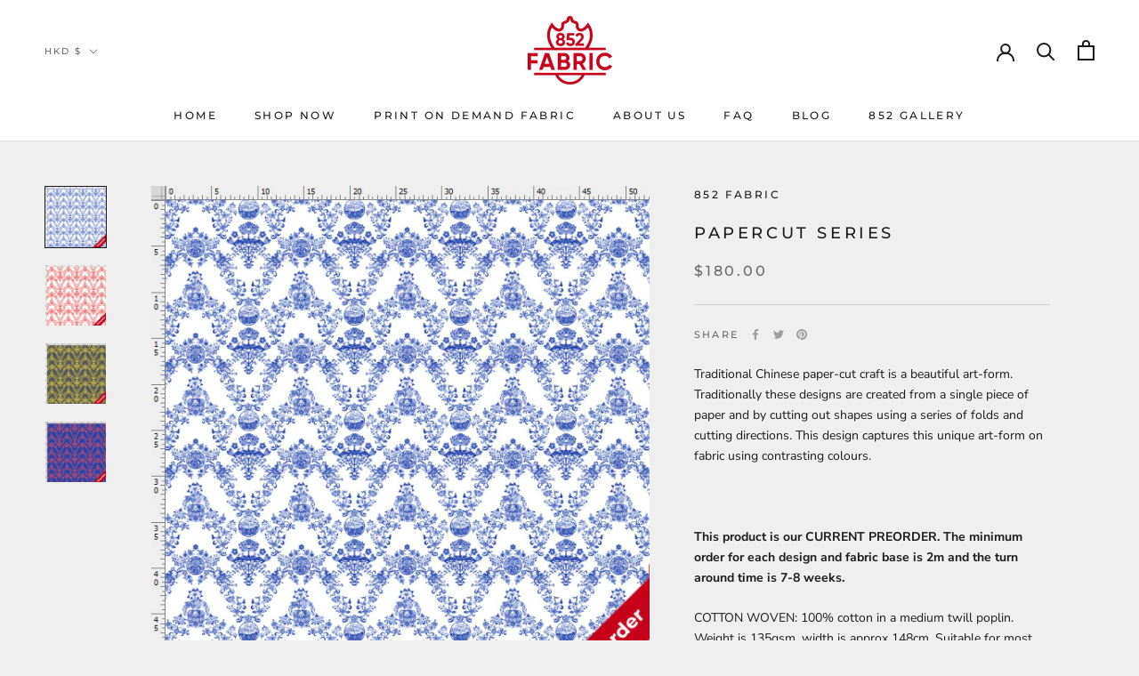

--- FILE ---
content_type: text/html; charset=utf-8
request_url: https://www.852fabric.com/products/papercut-series
body_size: 51148
content:
<!doctype html>

<html class="no-js" lang="en">
  <head>
    <meta charset="utf-8"> 
    <meta http-equiv="X-UA-Compatible" content="IE=edge,chrome=1">
    <meta name="viewport" content="width=device-width, initial-scale=1.0, height=device-height, minimum-scale=1.0, maximum-scale=1.0">
    <meta name="theme-color" content="">
    <script
            src="https://code.jquery.com/jquery-3.6.0.min.js"
            integrity="sha256-/xUj+3OJU5yExlq6GSYGSHk7tPXikynS7ogEvDej/m4="
            crossorigin="anonymous"></script>



    <title>
      Papercut Series | 852 Fabric | Hong Kong Design | Traditional Art
    </title><meta name="description" content="Traditional Chinese paper-cut craft is a beautiful art-form. Traditionally these designs are created from a single piece of paper and by cutting out shapes using a series of folds and cutting directions. This design captures this unique art-form on fabric using contrasting colours."><link rel="canonical" href="https://www.852fabric.com/products/papercut-series"><meta property="og:type" content="product">
  <meta property="og:title" content="Papercut Series"><meta property="og:image" content="http://www.852fabric.com/cdn/shop/products/PapercutBluePreorder.png?v=1654489942">
    <meta property="og:image:secure_url" content="https://www.852fabric.com/cdn/shop/products/PapercutBluePreorder.png?v=1654489942">
    <meta property="og:image:width" content="600">
    <meta property="og:image:height" content="600"><meta property="product:price:amount" content="180.00">
  <meta property="product:price:currency" content="HKD"><meta property="og:description" content="Traditional Chinese paper-cut craft is a beautiful art-form. Traditionally these designs are created from a single piece of paper and by cutting out shapes using a series of folds and cutting directions. This design captures this unique art-form on fabric using contrasting colours."><meta property="og:url" content="https://www.852fabric.com/products/papercut-series">
<meta property="og:site_name" content="852 Fabric"><meta name="twitter:card" content="summary"><meta name="twitter:title" content="Papercut Series">
  <meta name="twitter:description" content="Traditional Chinese paper-cut craft is a beautiful art-form. Traditionally these designs are created from a single piece of paper and by cutting out shapes using a series of folds and cutting directions. This design captures this unique art-form on fabric using contrasting colours. This product is our CURRENT PREORDER. The minimum order for each design and fabric base is 2m and the turn around time is 7-8 weeks.  COTTON WOVEN: 100% cotton in a medium twill poplin. Weight is 135gsm, width is approx 148cm. Suitable for most projects for woven fabric, such as quilting, shirts and dresses. COTTON LYCRA KNIT: 95% cotton, 5% spandex. Weight ranges from 200 to 240gsm, width approx. 148cm. Suitable for t shirts, leggings, baby garments, and yoga wear. COTTON CANVAS: 100% cotton. Weight is 250gsm, width approx. 148cm.  Heavier than the woven or knit, this is suitable for tea">
  <meta name="twitter:image" content="https://www.852fabric.com/cdn/shop/products/PapercutBluePreorder_600x600_crop_center.png?v=1654489942">
    <style>
  @font-face {
  font-family: Montserrat;
  font-weight: 500;
  font-style: normal;
  font-display: fallback;
  src: url("//www.852fabric.com/cdn/fonts/montserrat/montserrat_n5.07ef3781d9c78c8b93c98419da7ad4fbeebb6635.woff2") format("woff2"),
       url("//www.852fabric.com/cdn/fonts/montserrat/montserrat_n5.adf9b4bd8b0e4f55a0b203cdd84512667e0d5e4d.woff") format("woff");
}

  @font-face {
  font-family: "Nunito Sans";
  font-weight: 400;
  font-style: normal;
  font-display: fallback;
  src: url("//www.852fabric.com/cdn/fonts/nunito_sans/nunitosans_n4.0276fe080df0ca4e6a22d9cb55aed3ed5ba6b1da.woff2") format("woff2"),
       url("//www.852fabric.com/cdn/fonts/nunito_sans/nunitosans_n4.b4964bee2f5e7fd9c3826447e73afe2baad607b7.woff") format("woff");
}


  @font-face {
  font-family: "Nunito Sans";
  font-weight: 700;
  font-style: normal;
  font-display: fallback;
  src: url("//www.852fabric.com/cdn/fonts/nunito_sans/nunitosans_n7.25d963ed46da26098ebeab731e90d8802d989fa5.woff2") format("woff2"),
       url("//www.852fabric.com/cdn/fonts/nunito_sans/nunitosans_n7.d32e3219b3d2ec82285d3027bd673efc61a996c8.woff") format("woff");
}

  @font-face {
  font-family: "Nunito Sans";
  font-weight: 400;
  font-style: italic;
  font-display: fallback;
  src: url("//www.852fabric.com/cdn/fonts/nunito_sans/nunitosans_i4.6e408730afac1484cf297c30b0e67c86d17fc586.woff2") format("woff2"),
       url("//www.852fabric.com/cdn/fonts/nunito_sans/nunitosans_i4.c9b6dcbfa43622b39a5990002775a8381942ae38.woff") format("woff");
}

  @font-face {
  font-family: "Nunito Sans";
  font-weight: 700;
  font-style: italic;
  font-display: fallback;
  src: url("//www.852fabric.com/cdn/fonts/nunito_sans/nunitosans_i7.8c1124729eec046a321e2424b2acf328c2c12139.woff2") format("woff2"),
       url("//www.852fabric.com/cdn/fonts/nunito_sans/nunitosans_i7.af4cda04357273e0996d21184432bcb14651a64d.woff") format("woff");
}


  :root {
    --heading-font-family : Montserrat, sans-serif;
    --heading-font-weight : 500;
    --heading-font-style  : normal;

    --text-font-family : "Nunito Sans", sans-serif;
    --text-font-weight : 400;
    --text-font-style  : normal;

    --base-text-font-size   : 14px;
    --default-text-font-size: 14px;--background          : #efefef;
    --background-rgb      : 239, 239, 239;
    --light-background    : #ffffff;
    --light-background-rgb: 255, 255, 255;
    --heading-color       : #1c1b1b;
    --text-color          : #1c1b1b;
    --text-color-rgb      : 28, 27, 27;
    --text-color-light    : #6a6a6a;
    --text-color-light-rgb: 106, 106, 106;
    --link-color          : #6a6a6a;
    --link-color-rgb      : 106, 106, 106;
    --border-color        : #cfcfcf;
    --border-color-rgb    : 207, 207, 207;

    --button-background    : #c5031b;
    --button-background-rgb: 197, 3, 27;
    --button-text-color    : #ffffff;

    --header-background       : #ffffff;
    --header-heading-color    : #1c1b1b;
    --header-light-text-color : #6a6a6a;
    --header-border-color     : #dddddd;

    --footer-background    : #ffffff;
    --footer-text-color    : #6a6a6a;
    --footer-heading-color : #1c1b1b;
    --footer-border-color  : #e9e9e9;

    --navigation-background      : #1c1b1b;
    --navigation-background-rgb  : 28, 27, 27;
    --navigation-text-color      : #ffffff;
    --navigation-text-color-light: rgba(255, 255, 255, 0.5);
    --navigation-border-color    : rgba(255, 255, 255, 0.25);

    --newsletter-popup-background     : #1c1b1b;
    --newsletter-popup-text-color     : #ffffff;
    --newsletter-popup-text-color-rgb : 255, 255, 255;

    --secondary-elements-background       : #1c1b1b;
    --secondary-elements-background-rgb   : 28, 27, 27;
    --secondary-elements-text-color       : #ffffff;
    --secondary-elements-text-color-light : rgba(255, 255, 255, 0.5);
    --secondary-elements-border-color     : rgba(255, 255, 255, 0.25);

    --product-sale-price-color    : #f94c43;
    --product-sale-price-color-rgb: 249, 76, 67;
    --product-star-rating: #f6a429;

    /* Shopify related variables */
    --payment-terms-background-color: #efefef;

    /* Products */

    --horizontal-spacing-four-products-per-row: 60px;
        --horizontal-spacing-two-products-per-row : 60px;

    --vertical-spacing-four-products-per-row: 60px;
        --vertical-spacing-two-products-per-row : 75px;

    /* Animation */
    --drawer-transition-timing: cubic-bezier(0.645, 0.045, 0.355, 1);
    --header-base-height: 80px; /* We set a default for browsers that do not support CSS variables */

    /* Cursors */
    --cursor-zoom-in-svg    : url(//www.852fabric.com/cdn/shop/t/43/assets/cursor-zoom-in.svg?v=170532930330058140181730546857);
    --cursor-zoom-in-2x-svg : url(//www.852fabric.com/cdn/shop/t/43/assets/cursor-zoom-in-2x.svg?v=56685658183649387561730546857);
  }
</style>

<script>
  // IE11 does not have support for CSS variables, so we have to polyfill them
  if (!(((window || {}).CSS || {}).supports && window.CSS.supports('(--a: 0)'))) {
    const script = document.createElement('script');
    script.type = 'text/javascript';
    script.src = 'https://cdn.jsdelivr.net/npm/css-vars-ponyfill@2';
    script.onload = function() {
      cssVars({});
    };

    document.getElementsByTagName('head')[0].appendChild(script);
  }
</script>

    <script>window.performance && window.performance.mark && window.performance.mark('shopify.content_for_header.start');</script><meta name="facebook-domain-verification" content="6n3j71zlio29jowp9abwcco21brccr">
<meta name="facebook-domain-verification" content="xxkwh9usgaue2xlj1e32nlo0bee78j">
<meta name="google-site-verification" content="J1WqxPMHCIjQeRVnihMY2AFeupMBnxON74oybdjNhfk">
<meta id="shopify-digital-wallet" name="shopify-digital-wallet" content="/58908442813/digital_wallets/dialog">
<meta name="shopify-checkout-api-token" content="d5dd8e6ef15a9b02c019b41de789bdbb">
<meta id="in-context-paypal-metadata" data-shop-id="58908442813" data-venmo-supported="false" data-environment="production" data-locale="en_US" data-paypal-v4="true" data-currency="HKD">
<link rel="alternate" type="application/json+oembed" href="https://www.852fabric.com/products/papercut-series.oembed">
<script async="async" src="/checkouts/internal/preloads.js?locale=en-HK"></script>
<link rel="preconnect" href="https://shop.app" crossorigin="anonymous">
<script async="async" src="https://shop.app/checkouts/internal/preloads.js?locale=en-HK&shop_id=58908442813" crossorigin="anonymous"></script>
<script id="apple-pay-shop-capabilities" type="application/json">{"shopId":58908442813,"countryCode":"HK","currencyCode":"HKD","merchantCapabilities":["supports3DS"],"merchantId":"gid:\/\/shopify\/Shop\/58908442813","merchantName":"852 Fabric","requiredBillingContactFields":["postalAddress","email","phone"],"requiredShippingContactFields":["postalAddress","email","phone"],"shippingType":"shipping","supportedNetworks":["visa","masterCard","amex"],"total":{"type":"pending","label":"852 Fabric","amount":"1.00"},"shopifyPaymentsEnabled":true,"supportsSubscriptions":true}</script>
<script id="shopify-features" type="application/json">{"accessToken":"d5dd8e6ef15a9b02c019b41de789bdbb","betas":["rich-media-storefront-analytics"],"domain":"www.852fabric.com","predictiveSearch":true,"shopId":58908442813,"locale":"en"}</script>
<script>var Shopify = Shopify || {};
Shopify.shop = "852-fabric.myshopify.com";
Shopify.locale = "en";
Shopify.currency = {"active":"HKD","rate":"1.0"};
Shopify.country = "HK";
Shopify.theme = {"name":"Theme Support | Copy of Live Theme","id":140046074045,"schema_name":"Prestige","schema_version":"5.4.1","theme_store_id":855,"role":"main"};
Shopify.theme.handle = "null";
Shopify.theme.style = {"id":null,"handle":null};
Shopify.cdnHost = "www.852fabric.com/cdn";
Shopify.routes = Shopify.routes || {};
Shopify.routes.root = "/";</script>
<script type="module">!function(o){(o.Shopify=o.Shopify||{}).modules=!0}(window);</script>
<script>!function(o){function n(){var o=[];function n(){o.push(Array.prototype.slice.apply(arguments))}return n.q=o,n}var t=o.Shopify=o.Shopify||{};t.loadFeatures=n(),t.autoloadFeatures=n()}(window);</script>
<script>
  window.ShopifyPay = window.ShopifyPay || {};
  window.ShopifyPay.apiHost = "shop.app\/pay";
  window.ShopifyPay.redirectState = null;
</script>
<script id="shop-js-analytics" type="application/json">{"pageType":"product"}</script>
<script defer="defer" async type="module" src="//www.852fabric.com/cdn/shopifycloud/shop-js/modules/v2/client.init-shop-cart-sync_BT-GjEfc.en.esm.js"></script>
<script defer="defer" async type="module" src="//www.852fabric.com/cdn/shopifycloud/shop-js/modules/v2/chunk.common_D58fp_Oc.esm.js"></script>
<script defer="defer" async type="module" src="//www.852fabric.com/cdn/shopifycloud/shop-js/modules/v2/chunk.modal_xMitdFEc.esm.js"></script>
<script type="module">
  await import("//www.852fabric.com/cdn/shopifycloud/shop-js/modules/v2/client.init-shop-cart-sync_BT-GjEfc.en.esm.js");
await import("//www.852fabric.com/cdn/shopifycloud/shop-js/modules/v2/chunk.common_D58fp_Oc.esm.js");
await import("//www.852fabric.com/cdn/shopifycloud/shop-js/modules/v2/chunk.modal_xMitdFEc.esm.js");

  window.Shopify.SignInWithShop?.initShopCartSync?.({"fedCMEnabled":true,"windoidEnabled":true});

</script>
<script>
  window.Shopify = window.Shopify || {};
  if (!window.Shopify.featureAssets) window.Shopify.featureAssets = {};
  window.Shopify.featureAssets['shop-js'] = {"shop-cart-sync":["modules/v2/client.shop-cart-sync_DZOKe7Ll.en.esm.js","modules/v2/chunk.common_D58fp_Oc.esm.js","modules/v2/chunk.modal_xMitdFEc.esm.js"],"init-fed-cm":["modules/v2/client.init-fed-cm_B6oLuCjv.en.esm.js","modules/v2/chunk.common_D58fp_Oc.esm.js","modules/v2/chunk.modal_xMitdFEc.esm.js"],"shop-cash-offers":["modules/v2/client.shop-cash-offers_D2sdYoxE.en.esm.js","modules/v2/chunk.common_D58fp_Oc.esm.js","modules/v2/chunk.modal_xMitdFEc.esm.js"],"shop-login-button":["modules/v2/client.shop-login-button_QeVjl5Y3.en.esm.js","modules/v2/chunk.common_D58fp_Oc.esm.js","modules/v2/chunk.modal_xMitdFEc.esm.js"],"pay-button":["modules/v2/client.pay-button_DXTOsIq6.en.esm.js","modules/v2/chunk.common_D58fp_Oc.esm.js","modules/v2/chunk.modal_xMitdFEc.esm.js"],"shop-button":["modules/v2/client.shop-button_DQZHx9pm.en.esm.js","modules/v2/chunk.common_D58fp_Oc.esm.js","modules/v2/chunk.modal_xMitdFEc.esm.js"],"avatar":["modules/v2/client.avatar_BTnouDA3.en.esm.js"],"init-windoid":["modules/v2/client.init-windoid_CR1B-cfM.en.esm.js","modules/v2/chunk.common_D58fp_Oc.esm.js","modules/v2/chunk.modal_xMitdFEc.esm.js"],"init-shop-for-new-customer-accounts":["modules/v2/client.init-shop-for-new-customer-accounts_C_vY_xzh.en.esm.js","modules/v2/client.shop-login-button_QeVjl5Y3.en.esm.js","modules/v2/chunk.common_D58fp_Oc.esm.js","modules/v2/chunk.modal_xMitdFEc.esm.js"],"init-shop-email-lookup-coordinator":["modules/v2/client.init-shop-email-lookup-coordinator_BI7n9ZSv.en.esm.js","modules/v2/chunk.common_D58fp_Oc.esm.js","modules/v2/chunk.modal_xMitdFEc.esm.js"],"init-shop-cart-sync":["modules/v2/client.init-shop-cart-sync_BT-GjEfc.en.esm.js","modules/v2/chunk.common_D58fp_Oc.esm.js","modules/v2/chunk.modal_xMitdFEc.esm.js"],"shop-toast-manager":["modules/v2/client.shop-toast-manager_DiYdP3xc.en.esm.js","modules/v2/chunk.common_D58fp_Oc.esm.js","modules/v2/chunk.modal_xMitdFEc.esm.js"],"init-customer-accounts":["modules/v2/client.init-customer-accounts_D9ZNqS-Q.en.esm.js","modules/v2/client.shop-login-button_QeVjl5Y3.en.esm.js","modules/v2/chunk.common_D58fp_Oc.esm.js","modules/v2/chunk.modal_xMitdFEc.esm.js"],"init-customer-accounts-sign-up":["modules/v2/client.init-customer-accounts-sign-up_iGw4briv.en.esm.js","modules/v2/client.shop-login-button_QeVjl5Y3.en.esm.js","modules/v2/chunk.common_D58fp_Oc.esm.js","modules/v2/chunk.modal_xMitdFEc.esm.js"],"shop-follow-button":["modules/v2/client.shop-follow-button_CqMgW2wH.en.esm.js","modules/v2/chunk.common_D58fp_Oc.esm.js","modules/v2/chunk.modal_xMitdFEc.esm.js"],"checkout-modal":["modules/v2/client.checkout-modal_xHeaAweL.en.esm.js","modules/v2/chunk.common_D58fp_Oc.esm.js","modules/v2/chunk.modal_xMitdFEc.esm.js"],"shop-login":["modules/v2/client.shop-login_D91U-Q7h.en.esm.js","modules/v2/chunk.common_D58fp_Oc.esm.js","modules/v2/chunk.modal_xMitdFEc.esm.js"],"lead-capture":["modules/v2/client.lead-capture_BJmE1dJe.en.esm.js","modules/v2/chunk.common_D58fp_Oc.esm.js","modules/v2/chunk.modal_xMitdFEc.esm.js"],"payment-terms":["modules/v2/client.payment-terms_Ci9AEqFq.en.esm.js","modules/v2/chunk.common_D58fp_Oc.esm.js","modules/v2/chunk.modal_xMitdFEc.esm.js"]};
</script>
<script>(function() {
  var isLoaded = false;
  function asyncLoad() {
    if (isLoaded) return;
    isLoaded = true;
    var urls = ["https:\/\/sapp.multivariants.com\/gate\/out\/sys\/js\/init.js?shop=852-fabric.myshopify.com","https:\/\/image-optimizer.salessquad.co.uk\/scripts\/tiny_img_not_found_notifier_c1e071ed82930a651fa8010d84d86bb3.js?shop=852-fabric.myshopify.com","https:\/\/cdn.chaty.app\/pixel.js?id=enmkw2ngpt\u0026shop=852-fabric.myshopify.com","https:\/\/loox.io\/widget\/4JxgpBV9c2\/loox.1656833695225.js?shop=852-fabric.myshopify.com","https:\/\/cdn.shopify.com\/s\/files\/1\/0589\/0844\/2813\/t\/2\/assets\/subscribe-it.js?v=1667249864\u0026shop=852-fabric.myshopify.com","https:\/\/evey-files.s3.amazonaws.com\/js\/online_store.js?shop=852-fabric.myshopify.com"];
    for (var i = 0; i < urls.length; i++) {
      var s = document.createElement('script');
      s.type = 'text/javascript';
      s.async = true;
      s.src = urls[i];
      var x = document.getElementsByTagName('script')[0];
      x.parentNode.insertBefore(s, x);
    }
  };
  if(window.attachEvent) {
    window.attachEvent('onload', asyncLoad);
  } else {
    window.addEventListener('load', asyncLoad, false);
  }
})();</script>
<script id="__st">var __st={"a":58908442813,"offset":28800,"reqid":"67d446f7-3eda-40ba-a83d-b1809e5f21c8-1769146142","pageurl":"www.852fabric.com\/products\/papercut-series","u":"4c2ecd9207e2","p":"product","rtyp":"product","rid":7261661888701};</script>
<script>window.ShopifyPaypalV4VisibilityTracking = true;</script>
<script id="captcha-bootstrap">!function(){'use strict';const t='contact',e='account',n='new_comment',o=[[t,t],['blogs',n],['comments',n],[t,'customer']],c=[[e,'customer_login'],[e,'guest_login'],[e,'recover_customer_password'],[e,'create_customer']],r=t=>t.map((([t,e])=>`form[action*='/${t}']:not([data-nocaptcha='true']) input[name='form_type'][value='${e}']`)).join(','),a=t=>()=>t?[...document.querySelectorAll(t)].map((t=>t.form)):[];function s(){const t=[...o],e=r(t);return a(e)}const i='password',u='form_key',d=['recaptcha-v3-token','g-recaptcha-response','h-captcha-response',i],f=()=>{try{return window.sessionStorage}catch{return}},m='__shopify_v',_=t=>t.elements[u];function p(t,e,n=!1){try{const o=window.sessionStorage,c=JSON.parse(o.getItem(e)),{data:r}=function(t){const{data:e,action:n}=t;return t[m]||n?{data:e,action:n}:{data:t,action:n}}(c);for(const[e,n]of Object.entries(r))t.elements[e]&&(t.elements[e].value=n);n&&o.removeItem(e)}catch(o){console.error('form repopulation failed',{error:o})}}const l='form_type',E='cptcha';function T(t){t.dataset[E]=!0}const w=window,h=w.document,L='Shopify',v='ce_forms',y='captcha';let A=!1;((t,e)=>{const n=(g='f06e6c50-85a8-45c8-87d0-21a2b65856fe',I='https://cdn.shopify.com/shopifycloud/storefront-forms-hcaptcha/ce_storefront_forms_captcha_hcaptcha.v1.5.2.iife.js',D={infoText:'Protected by hCaptcha',privacyText:'Privacy',termsText:'Terms'},(t,e,n)=>{const o=w[L][v],c=o.bindForm;if(c)return c(t,g,e,D).then(n);var r;o.q.push([[t,g,e,D],n]),r=I,A||(h.body.append(Object.assign(h.createElement('script'),{id:'captcha-provider',async:!0,src:r})),A=!0)});var g,I,D;w[L]=w[L]||{},w[L][v]=w[L][v]||{},w[L][v].q=[],w[L][y]=w[L][y]||{},w[L][y].protect=function(t,e){n(t,void 0,e),T(t)},Object.freeze(w[L][y]),function(t,e,n,w,h,L){const[v,y,A,g]=function(t,e,n){const i=e?o:[],u=t?c:[],d=[...i,...u],f=r(d),m=r(i),_=r(d.filter((([t,e])=>n.includes(e))));return[a(f),a(m),a(_),s()]}(w,h,L),I=t=>{const e=t.target;return e instanceof HTMLFormElement?e:e&&e.form},D=t=>v().includes(t);t.addEventListener('submit',(t=>{const e=I(t);if(!e)return;const n=D(e)&&!e.dataset.hcaptchaBound&&!e.dataset.recaptchaBound,o=_(e),c=g().includes(e)&&(!o||!o.value);(n||c)&&t.preventDefault(),c&&!n&&(function(t){try{if(!f())return;!function(t){const e=f();if(!e)return;const n=_(t);if(!n)return;const o=n.value;o&&e.removeItem(o)}(t);const e=Array.from(Array(32),(()=>Math.random().toString(36)[2])).join('');!function(t,e){_(t)||t.append(Object.assign(document.createElement('input'),{type:'hidden',name:u})),t.elements[u].value=e}(t,e),function(t,e){const n=f();if(!n)return;const o=[...t.querySelectorAll(`input[type='${i}']`)].map((({name:t})=>t)),c=[...d,...o],r={};for(const[a,s]of new FormData(t).entries())c.includes(a)||(r[a]=s);n.setItem(e,JSON.stringify({[m]:1,action:t.action,data:r}))}(t,e)}catch(e){console.error('failed to persist form',e)}}(e),e.submit())}));const S=(t,e)=>{t&&!t.dataset[E]&&(n(t,e.some((e=>e===t))),T(t))};for(const o of['focusin','change'])t.addEventListener(o,(t=>{const e=I(t);D(e)&&S(e,y())}));const B=e.get('form_key'),M=e.get(l),P=B&&M;t.addEventListener('DOMContentLoaded',(()=>{const t=y();if(P)for(const e of t)e.elements[l].value===M&&p(e,B);[...new Set([...A(),...v().filter((t=>'true'===t.dataset.shopifyCaptcha))])].forEach((e=>S(e,t)))}))}(h,new URLSearchParams(w.location.search),n,t,e,['guest_login'])})(!0,!0)}();</script>
<script integrity="sha256-4kQ18oKyAcykRKYeNunJcIwy7WH5gtpwJnB7kiuLZ1E=" data-source-attribution="shopify.loadfeatures" defer="defer" src="//www.852fabric.com/cdn/shopifycloud/storefront/assets/storefront/load_feature-a0a9edcb.js" crossorigin="anonymous"></script>
<script crossorigin="anonymous" defer="defer" src="//www.852fabric.com/cdn/shopifycloud/storefront/assets/shopify_pay/storefront-65b4c6d7.js?v=20250812"></script>
<script data-source-attribution="shopify.dynamic_checkout.dynamic.init">var Shopify=Shopify||{};Shopify.PaymentButton=Shopify.PaymentButton||{isStorefrontPortableWallets:!0,init:function(){window.Shopify.PaymentButton.init=function(){};var t=document.createElement("script");t.src="https://www.852fabric.com/cdn/shopifycloud/portable-wallets/latest/portable-wallets.en.js",t.type="module",document.head.appendChild(t)}};
</script>
<script data-source-attribution="shopify.dynamic_checkout.buyer_consent">
  function portableWalletsHideBuyerConsent(e){var t=document.getElementById("shopify-buyer-consent"),n=document.getElementById("shopify-subscription-policy-button");t&&n&&(t.classList.add("hidden"),t.setAttribute("aria-hidden","true"),n.removeEventListener("click",e))}function portableWalletsShowBuyerConsent(e){var t=document.getElementById("shopify-buyer-consent"),n=document.getElementById("shopify-subscription-policy-button");t&&n&&(t.classList.remove("hidden"),t.removeAttribute("aria-hidden"),n.addEventListener("click",e))}window.Shopify?.PaymentButton&&(window.Shopify.PaymentButton.hideBuyerConsent=portableWalletsHideBuyerConsent,window.Shopify.PaymentButton.showBuyerConsent=portableWalletsShowBuyerConsent);
</script>
<script>
  function portableWalletsCleanup(e){e&&e.src&&console.error("Failed to load portable wallets script "+e.src);var t=document.querySelectorAll("shopify-accelerated-checkout .shopify-payment-button__skeleton, shopify-accelerated-checkout-cart .wallet-cart-button__skeleton"),e=document.getElementById("shopify-buyer-consent");for(let e=0;e<t.length;e++)t[e].remove();e&&e.remove()}function portableWalletsNotLoadedAsModule(e){e instanceof ErrorEvent&&"string"==typeof e.message&&e.message.includes("import.meta")&&"string"==typeof e.filename&&e.filename.includes("portable-wallets")&&(window.removeEventListener("error",portableWalletsNotLoadedAsModule),window.Shopify.PaymentButton.failedToLoad=e,"loading"===document.readyState?document.addEventListener("DOMContentLoaded",window.Shopify.PaymentButton.init):window.Shopify.PaymentButton.init())}window.addEventListener("error",portableWalletsNotLoadedAsModule);
</script>

<script type="module" src="https://www.852fabric.com/cdn/shopifycloud/portable-wallets/latest/portable-wallets.en.js" onError="portableWalletsCleanup(this)" crossorigin="anonymous"></script>
<script nomodule>
  document.addEventListener("DOMContentLoaded", portableWalletsCleanup);
</script>

<link id="shopify-accelerated-checkout-styles" rel="stylesheet" media="screen" href="https://www.852fabric.com/cdn/shopifycloud/portable-wallets/latest/accelerated-checkout-backwards-compat.css" crossorigin="anonymous">
<style id="shopify-accelerated-checkout-cart">
        #shopify-buyer-consent {
  margin-top: 1em;
  display: inline-block;
  width: 100%;
}

#shopify-buyer-consent.hidden {
  display: none;
}

#shopify-subscription-policy-button {
  background: none;
  border: none;
  padding: 0;
  text-decoration: underline;
  font-size: inherit;
  cursor: pointer;
}

#shopify-subscription-policy-button::before {
  box-shadow: none;
}

      </style>

<script>window.performance && window.performance.mark && window.performance.mark('shopify.content_for_header.end');</script>

    <link rel="stylesheet" href="//www.852fabric.com/cdn/shop/t/43/assets/theme.css?v=41840148359939807951730546857">
        <link rel="stylesheet" href="//www.852fabric.com/cdn/shop/t/43/assets/custom.css?v=156720686190256520721730546857">


    <script>// This allows to expose several variables to the global scope, to be used in scripts
      window.theme = {
        pageType: "product",
        moneyFormat: "\u003cspan class='money'\u003e${{amount}}\u003c\/span\u003e",
        moneyWithCurrencyFormat: "${{amount}} HKD",
        currencyCodeEnabled: false,
        productImageSize: "natural",
        searchMode: "product,article",
        showPageTransition: false,
        showElementStaggering: true,
        showImageZooming: true
      };

      window.routes = {
        rootUrl: "\/",
        rootUrlWithoutSlash: '',
        cartUrl: "\/cart",
        cartAddUrl: "\/cart\/add",
        cartChangeUrl: "\/cart\/change",
        searchUrl: "\/search",
        productRecommendationsUrl: "\/recommendations\/products"
      };

      window.languages = {
        cartAddNote: "Is there something we should know about your order? ",
        cartEditNote: "Order Note",
        productImageLoadingError: "This image could not be loaded. Please try to reload the page.",
        productFormAddToCart: "Add to cart",
        productFormUnavailable: "Unavailable",
        productFormSoldOut: "Sold Out",
        shippingEstimatorOneResult: "1 option available:",
        shippingEstimatorMoreResults: "{{count}} options available:",
        shippingEstimatorNoResults: "No shipping could be found"
      };

      window.lazySizesConfig = {
        loadHidden: false,
        hFac: 0.5,
        expFactor: 2,
        ricTimeout: 150,
        lazyClass: 'Image--lazyLoad',
        loadingClass: 'Image--lazyLoading',
        loadedClass: 'Image--lazyLoaded'
      };

      document.documentElement.className = document.documentElement.className.replace('no-js', 'js');
      document.documentElement.style.setProperty('--window-height', window.innerHeight + 'px');

      // We do a quick detection of some features (we could use Modernizr but for so little...)
      (function() {
        document.documentElement.className += ((window.CSS && window.CSS.supports('(position: sticky) or (position: -webkit-sticky)')) ? ' supports-sticky' : ' no-supports-sticky');
        document.documentElement.className += (window.matchMedia('(-moz-touch-enabled: 1), (hover: none)')).matches ? ' no-supports-hover' : ' supports-hover';
      }());

      
    </script>

    <script src="//www.852fabric.com/cdn/shop/t/43/assets/lazysizes.min.js?v=174358363404432586981730546857" async></script><script src="//www.852fabric.com/cdn/shop/t/43/assets/libs.min.js?v=26178543184394469741730546857" defer></script>
    <script src="//www.852fabric.com/cdn/shop/t/43/assets/theme.js?v=129710423090720323571730546857" defer></script>

  <style>.Cart__Recap .opswitch {justify-content: flex-end !important; } .multivariants_cart_qty_input_box ::after{ display: none;}</style>
<script>
function checkGetCart(t){for(let c=1;c<t;c++)setTimeout(()=>{getcart()},1e3*c)}$(document).ready(function(){$(".ProductForm__AddToCart").click(function(){checkGetCart(10)}),$(".Header__Icon").click(function(){checkGetCart(10)})}),window.addEventListener("DOMContentLoaded",()=>{checkGetCart(10)});

// const EmptySubscriptions = async () => {
//   let CartData = await fetch('/cart.js').then(res => res.json());
//   let CartDataitems = await CartData.items;
//   CartDataitems.forEach((item) => {
//         if (item.url.includes('selling_plan') && item.handle.includes('order-protect')) {
//           addremove_item(item.variant_id, 0, 'delete', getcart);
//         }
//   });
// };

// const adubc_subscription = async (item_variant_id, quantity, method, selling_plan,callback) => {
//   let dData = {};
//   if(method=='update'){
//     dData = { id: item_variant_id.toString(), quantity: quantity };
//   }
//   else
//   {
//     dData = { 
//       id: item_variant_id.toString(), 
//       quantity: quantity,
//       selling_plan: selling_plan
//     };
//   }
//   if (method == 'add') {
//     await fetch(window.opShopify.routes.root + "cart/add.js", { method: "POST", headers: { "Content-Type": "application/json" }, body: JSON.stringify(dData) }).then(t => {
//       if (callback) return callback();
//     });
//   }
  
//   if (method == 'update') {
//     await fetch(window.opShopify.routes.root + "cart/change.js", { method: "POST", headers: { "Content-Type": "application/json" }, body: JSON.stringify(dData) }).then(t => {
//       KoLa("item deleted");
//       if (callback) return callback();
//     });
//   }
// };

// const BoldCommerceV1 = async (CartDataitems) => {
//   let si;let HasSelPla = 'no';
//   let sub_item_total = 0;
//   let sub_item_qun = 0;
//   let piq = 0;
//   CartDataitems.forEach((item) => {
//         let IsPr = item.handle.includes('order-protect');
//         let SelPla = item.url.includes('selling_plan');
//         if(SelPla==true && IsPr == true) {
//           HasSelPla = 'yes'; piq = piq + item.quantity;
//         }
//         console.log('Is Protection ' +IsPr+ ' Is selling plan ' +SelPla);
        
//         if (IsPr == false && SelPla == true) {
//           si = item.selling_plan_allocation.selling_plan.name;
//           sub_item_total = sub_item_total + item.original_line_price;
//           sub_item_qun = sub_item_qun+item.quantity;
//         }
//   });

//   return {
//     si : si,
//     piq:piq,
//     sub_item_total:sub_item_total,
//     sub_item_qun:sub_item_qun,
//     HasSelPla:HasSelPla
//   }
// };
  
//   const LegecyBoldMain = async (CartData) => {

//       let CartDataitems = await CartData.items;
//       let BoldResponce = await BoldCommerceV1(CartDataitems);
//     console.log(BoldResponce);
//       let selling_interval = 990314659;
      
//       let storedcount = localStorage.getItem('sub_counter') ? localStorage.getItem('sub_counter') : localStorage.setItem('sub_counter', BoldResponce.sub_item_qun);

//       if(BoldResponce.si=='90 Days') {
//         selling_interval = 990380195;
//       }
//       else if(BoldResponce.si=='60 Days'){
//         selling_interval = 990347427;
//       }
//       else {
//         selling_interval = 990314659;
//       }
      
//      let StoredSellingInterval = localStorage.getItem('StoredSellingInterval') ? localStorage.getItem('StoredSellingInterval') : localStorage.setItem('StoredSellingInterval', BoldResponce.si);

//       let responcearray = {
//         'subscription interval': BoldResponce.si,
//         'subscription total quantity':BoldResponce.sub_item_qun,
//         'subscription protection quantity':BoldResponce.piq,
//         'subscription price': BoldResponce.sub_item_total,
//         'storedcount':storedcount, 
//         'HasSelPla':BoldResponce.HasSelPla,
//         'subscription interval stored':StoredSellingInterval
//       };
//           console.log(responcearray);
    
//       if(BoldResponce.sub_item_qun>0 ) {
//         if(BoldResponce.piq==0){
//           await adubc_subscription(43318087450787,BoldResponce.sub_item_qun,'add',selling_interval,getcart);
//           localStorage.setItem('sub_counter', BoldResponce.sub_item_qun);
//           console.log('1st statement');
//           return;
//         }
//         else if(storedcount != BoldResponce.sub_item_qun || StoredSellingInterval != BoldResponce.si){
//           if(StoredSellingInterval==BoldResponce.si){
//             await adubc_subscription(43318087450787,BoldResponce.sub_item_qun,'update',selling_interval,getcart);
//             localStorage.setItem('sub_counter', BoldResponce.sub_item_qun);
//             console.log('2nd statement 1st part');
//             return;
//           }
//           else{
//             await EmptySubscriptions();
//             localStorage.setItem('sub_counter',0);
//             await adubc_subscription(43312432382115,BoldResponce.sub_item_qun,'update',selling_interval,getcart);
//             localStorage.setItem('sub_counter', BoldResponce.sub_item_qun);
//             console.log('2nd statement second part');
//             return;
//           }
//         }
//         else 
//         {
//           console.log('nothing1')
//         }
//       }
//     else {console.log('nothing2')}
//       if(BoldResponce.sub_item_qun<=0){
//         await EmptySubscriptions();
//         localStorage.setItem('sub_counter',0);
//         console.log('remove statement');
//       }
//       console.log(CartDataitems);
    
//   };
  
//   const CheckAppLoaded = async (r) => {
//     r += 1;
//     setTimeout(() => {
//     if (typeof updateitemcart === 'function') {
//          LegecyBoldMain();
//       } else {
//         if (r < 10) {
//           CheckAppLoaded(r);
//         }
//      }
//     }, 500);
//   };

// window.addEventListener('DOMContentLoaded', () => {
//   //CheckAppLoaded(0);
// });
    
  

  



</script>
    <script>
      (function () {
        window.onpageshow = function() {
          if (window.theme.showPageTransition) {
            var pageTransition = document.querySelector('.PageTransition');

            if (pageTransition) {
              pageTransition.style.visibility = 'visible';
              pageTransition.style.opacity = '0';
            }
          }

          // When the page is loaded from the cache, we have to reload the cart content
          document.documentElement.dispatchEvent(new CustomEvent('cart:refresh', {
            bubbles: true
          }));
        };
      })();
    </script>

    
  <script type="application/ld+json">
  {
    "@context": "http://schema.org",
    "@type": "Product",
  "@id": "https:\/\/www.852fabric.com\/products\/papercut-series#product",
    "offers": [{
          "@type": "Offer",
          "name": "Papercut blue \/ Cotton Woven",
          "availability":"https://schema.org/InStock",
          "price": 180.0,
          "priceCurrency": "HKD",
          "priceValidUntil": "2026-02-02","sku": "CP22PBW","url": "/products/papercut-series?variant=41986591686845"
        },
{
          "@type": "Offer",
          "name": "Papercut blue \/ Cotton Lycra Knit",
          "availability":"https://schema.org/InStock",
          "price": 200.0,
          "priceCurrency": "HKD",
          "priceValidUntil": "2026-02-02","sku": "CP22PBK","url": "/products/papercut-series?variant=41986591719613"
        },
{
          "@type": "Offer",
          "name": "Papercut blue \/ Cotton Canvas",
          "availability":"https://schema.org/InStock",
          "price": 220.0,
          "priceCurrency": "HKD",
          "priceValidUntil": "2026-02-02","sku": "CP22PBC","url": "/products/papercut-series?variant=41986591752381"
        },
{
          "@type": "Offer",
          "name": "Papercut blue \/ Linen Cotton",
          "availability":"https://schema.org/InStock",
          "price": 220.0,
          "priceCurrency": "HKD",
          "priceValidUntil": "2026-02-02","sku": "CP22PBL","url": "/products/papercut-series?variant=42849392951485"
        },
{
          "@type": "Offer",
          "name": "Papercut blue \/ Double Brushed Polyester",
          "availability":"https://schema.org/InStock",
          "price": 200.0,
          "priceCurrency": "HKD",
          "priceValidUntil": "2026-02-02","sku": "CP22PBDBP","url": "/products/papercut-series?variant=41986591785149"
        },
{
          "@type": "Offer",
          "name": "Papercut blue \/ Cotton French Terry",
          "availability":"https://schema.org/InStock",
          "price": 240.0,
          "priceCurrency": "HKD",
          "priceValidUntil": "2026-02-02","sku": "CP22PBCF","url": "/products/papercut-series?variant=41986591817917"
        },
{
          "@type": "Offer",
          "name": "Papercut blue \/ Rayon",
          "availability":"https://schema.org/InStock",
          "price": 200.0,
          "priceCurrency": "HKD",
          "priceValidUntil": "2026-02-02","sku": "CP22PBR","url": "/products/papercut-series?variant=41986591850685"
        },
{
          "@type": "Offer",
          "name": "Papercut blue \/ Swim",
          "availability":"https://schema.org/InStock",
          "price": 200.0,
          "priceCurrency": "HKD",
          "priceValidUntil": "2026-02-02","sku": "CP22PBS","url": "/products/papercut-series?variant=42849392984253"
        },
{
          "@type": "Offer",
          "name": "Papercut red \/ Cotton Woven",
          "availability":"https://schema.org/InStock",
          "price": 180.0,
          "priceCurrency": "HKD",
          "priceValidUntil": "2026-02-02","sku": "CP22PRW","url": "/products/papercut-series?variant=41986591916221"
        },
{
          "@type": "Offer",
          "name": "Papercut red \/ Cotton Lycra Knit",
          "availability":"https://schema.org/InStock",
          "price": 200.0,
          "priceCurrency": "HKD",
          "priceValidUntil": "2026-02-02","sku": "CP22PRK","url": "/products/papercut-series?variant=41986591948989"
        },
{
          "@type": "Offer",
          "name": "Papercut red \/ Cotton Canvas",
          "availability":"https://schema.org/InStock",
          "price": 220.0,
          "priceCurrency": "HKD",
          "priceValidUntil": "2026-02-02","sku": "CP22PRC","url": "/products/papercut-series?variant=41986591981757"
        },
{
          "@type": "Offer",
          "name": "Papercut red \/ Linen Cotton",
          "availability":"https://schema.org/InStock",
          "price": 220.0,
          "priceCurrency": "HKD",
          "priceValidUntil": "2026-02-02","sku": "CP22PRL","url": "/products/papercut-series?variant=42849393017021"
        },
{
          "@type": "Offer",
          "name": "Papercut red \/ Double Brushed Polyester",
          "availability":"https://schema.org/InStock",
          "price": 200.0,
          "priceCurrency": "HKD",
          "priceValidUntil": "2026-02-02","sku": "CP22PRDBP","url": "/products/papercut-series?variant=41986592014525"
        },
{
          "@type": "Offer",
          "name": "Papercut red \/ Cotton French Terry",
          "availability":"https://schema.org/InStock",
          "price": 240.0,
          "priceCurrency": "HKD",
          "priceValidUntil": "2026-02-02","sku": "CP22PRCF","url": "/products/papercut-series?variant=41986592047293"
        },
{
          "@type": "Offer",
          "name": "Papercut red \/ Rayon",
          "availability":"https://schema.org/InStock",
          "price": 200.0,
          "priceCurrency": "HKD",
          "priceValidUntil": "2026-02-02","sku": "CP22PRR","url": "/products/papercut-series?variant=41986592080061"
        },
{
          "@type": "Offer",
          "name": "Papercut red \/ Swim",
          "availability":"https://schema.org/InStock",
          "price": 200.0,
          "priceCurrency": "HKD",
          "priceValidUntil": "2026-02-02","sku": "CP22PRS","url": "/products/papercut-series?variant=42849393049789"
        },
{
          "@type": "Offer",
          "name": "Papercut yellow \/ Cotton Woven",
          "availability":"https://schema.org/InStock",
          "price": 180.0,
          "priceCurrency": "HKD",
          "priceValidUntil": "2026-02-02","sku": "CP22PYW","url": "/products/papercut-series?variant=41986592145597"
        },
{
          "@type": "Offer",
          "name": "Papercut yellow \/ Cotton Lycra Knit",
          "availability":"https://schema.org/InStock",
          "price": 200.0,
          "priceCurrency": "HKD",
          "priceValidUntil": "2026-02-02","sku": "CP22PYK","url": "/products/papercut-series?variant=41986592178365"
        },
{
          "@type": "Offer",
          "name": "Papercut yellow \/ Cotton Canvas",
          "availability":"https://schema.org/InStock",
          "price": 220.0,
          "priceCurrency": "HKD",
          "priceValidUntil": "2026-02-02","sku": "CP22PYC","url": "/products/papercut-series?variant=41986592211133"
        },
{
          "@type": "Offer",
          "name": "Papercut yellow \/ Linen Cotton",
          "availability":"https://schema.org/InStock",
          "price": 220.0,
          "priceCurrency": "HKD",
          "priceValidUntil": "2026-02-02","sku": "CP22PYL","url": "/products/papercut-series?variant=42849393082557"
        },
{
          "@type": "Offer",
          "name": "Papercut yellow \/ Double Brushed Polyester",
          "availability":"https://schema.org/InStock",
          "price": 200.0,
          "priceCurrency": "HKD",
          "priceValidUntil": "2026-02-02","sku": "CP22PYDBP","url": "/products/papercut-series?variant=41986592243901"
        },
{
          "@type": "Offer",
          "name": "Papercut yellow \/ Cotton French Terry",
          "availability":"https://schema.org/InStock",
          "price": 240.0,
          "priceCurrency": "HKD",
          "priceValidUntil": "2026-02-02","sku": "CP22PYCF","url": "/products/papercut-series?variant=41986592276669"
        },
{
          "@type": "Offer",
          "name": "Papercut yellow \/ Rayon",
          "availability":"https://schema.org/InStock",
          "price": 200.0,
          "priceCurrency": "HKD",
          "priceValidUntil": "2026-02-02","sku": "CP22PYR","url": "/products/papercut-series?variant=41986592309437"
        },
{
          "@type": "Offer",
          "name": "Papercut yellow \/ Swim",
          "availability":"https://schema.org/InStock",
          "price": 200.0,
          "priceCurrency": "HKD",
          "priceValidUntil": "2026-02-02","sku": "CP22PYS","url": "/products/papercut-series?variant=42849393115325"
        },
{
          "@type": "Offer",
          "name": "Papercut Red and Blue \/ Cotton Woven",
          "availability":"https://schema.org/InStock",
          "price": 180.0,
          "priceCurrency": "HKD",
          "priceValidUntil": "2026-02-02","sku": "CP22PPW","url": "/products/papercut-series?variant=41986592374973"
        },
{
          "@type": "Offer",
          "name": "Papercut Red and Blue \/ Cotton Lycra Knit",
          "availability":"https://schema.org/InStock",
          "price": 200.0,
          "priceCurrency": "HKD",
          "priceValidUntil": "2026-02-02","sku": "CP22PPK","url": "/products/papercut-series?variant=41986592407741"
        },
{
          "@type": "Offer",
          "name": "Papercut Red and Blue \/ Cotton Canvas",
          "availability":"https://schema.org/InStock",
          "price": 220.0,
          "priceCurrency": "HKD",
          "priceValidUntil": "2026-02-02","sku": "CP22PPC","url": "/products/papercut-series?variant=41986592440509"
        },
{
          "@type": "Offer",
          "name": "Papercut Red and Blue \/ Linen Cotton",
          "availability":"https://schema.org/InStock",
          "price": 220.0,
          "priceCurrency": "HKD",
          "priceValidUntil": "2026-02-02","sku": "CP22PPL","url": "/products/papercut-series?variant=42849393148093"
        },
{
          "@type": "Offer",
          "name": "Papercut Red and Blue \/ Double Brushed Polyester",
          "availability":"https://schema.org/InStock",
          "price": 200.0,
          "priceCurrency": "HKD",
          "priceValidUntil": "2026-02-02","sku": "CP22PPDBP","url": "/products/papercut-series?variant=41986592473277"
        },
{
          "@type": "Offer",
          "name": "Papercut Red and Blue \/ Cotton French Terry",
          "availability":"https://schema.org/InStock",
          "price": 240.0,
          "priceCurrency": "HKD",
          "priceValidUntil": "2026-02-02","sku": "CP22PPCF","url": "/products/papercut-series?variant=41986592506045"
        },
{
          "@type": "Offer",
          "name": "Papercut Red and Blue \/ Rayon",
          "availability":"https://schema.org/InStock",
          "price": 200.0,
          "priceCurrency": "HKD",
          "priceValidUntil": "2026-02-02","sku": "CP22PPR","url": "/products/papercut-series?variant=41986592538813"
        },
{
          "@type": "Offer",
          "name": "Papercut Red and Blue \/ Swim",
          "availability":"https://schema.org/InStock",
          "price": 200.0,
          "priceCurrency": "HKD",
          "priceValidUntil": "2026-02-02","sku": "CP22PPS","url": "/products/papercut-series?variant=42849393180861"
        }
],
    "brand": {
      "name": "852 Fabric"
    },
    "name": "Papercut Series",
    "description": "\nTraditional Chinese paper-cut craft is a beautiful art-form. Traditionally these designs are created from a single piece of paper and by cutting out shapes using a series of folds and cutting directions. This design captures this unique art-form on fabric using contrasting colours.\n\nThis product is our CURRENT PREORDER. The minimum order for each design and fabric base is 2m and the turn around time is 7-8 weeks. \nCOTTON WOVEN: 100% cotton in a medium twill poplin. Weight is 135gsm, width is approx 148cm. Suitable for most projects for woven fabric, such as quilting, shirts and dresses.\nCOTTON LYCRA KNIT: 95% cotton, 5% spandex. Weight ranges from 200 to 240gsm, width approx. 148cm. Suitable for t shirts, leggings, baby garments, and yoga wear.\nCOTTON CANVAS: 100% cotton. Weight is 250gsm, width approx. 148cm.  Heavier than the woven or knit, this is suitable for tea towels, placemats, bags, shorts and trousers, jackets and cushions. \n LINEN COTTON BLEND: (seasonal) 52% linen, 48% cotton. Weight is 135gsm, width approx. 135-137cm. This is a lightweight woven linen blend with a moderate drape. It is suitable for clothing, light outerwear and soft furnishings such as tableware.     \nDOUBLE BRUSHED POLY: 96% polyester, 4% spandex. Weight is 210gsm, width approx. 148cm. Super soft and stretchy. Softer than the cotton lycra knit. Perfect for leggings and winter pyjamas. Great for any garments next to the skin. \nCOTTON FRENCH TERRY: (seasonal) 95% cotton, 5% spandex. Weight is 280-300gsm, width approx. 148cm. This is sweatshirt material, with small loops on the unprinted side of the fabric. \nRAYON: 100% rayon poplin. Weight is 150gsm, width approx 148cm. Perfect for summer dresses, light blouses, summer shirts and resort-wear. \nSWIM: (seasonal) 88% polyester, 12% spandex. Weight is 200-220gsm, width approx. 148cm. SPF50. \n \nAll our fabrics are OEKO-TEX Standard 100 certified free from harmful substances.",
    "category": "Preorder",
    "url": "/products/papercut-series",
    "sku": "CP22PBW",
    "image": {
      "@type": "ImageObject",
      "url": "https://www.852fabric.com/cdn/shop/products/PapercutBluePreorder_1024x.png?v=1654489942",
      "image": "https://www.852fabric.com/cdn/shop/products/PapercutBluePreorder_1024x.png?v=1654489942",
      "name": "Papercut Series",
      "width": "1024",
      "height": "1024"
    }
  }
  </script>



  <script type="application/ld+json">
  {
    "@context": "http://schema.org",
    "@type": "BreadcrumbList",
  "itemListElement": [{
      "@type": "ListItem",
      "position": 1,
      "name": "Home",
      "item": "https://www.852fabric.com"
    },{
          "@type": "ListItem",
          "position": 2,
          "name": "Papercut Series",
          "item": "https://www.852fabric.com/products/papercut-series"
        }]
  }
  </script>

  
	<script>var loox_global_hash = '1768479664401';</script><script>var visitor_level_referral = {"active":true,"rtl":false,"position":"right","button_text":"Get $50","button_bg_color":"333333","button_text_color":"FFFFFF","display_on_home_page":true,"display_on_product_page":true,"display_on_cart_page":true,"display_on_other_pages":true,"hide_on_mobile":false,"sidebar_visible":true,"orientation":"default","border_radius":{"key":"extraRounded","value":"16px","label":"Extra Rounded"}};
</script><style>.loox-reviews-default { max-width: 1200px; margin: 0 auto; }.loox-rating .loox-icon { color:#F2D43D; }
:root { --lxs-rating-icon-color: #F2D43D; }</style>
<!-- BEGIN app block: shopify://apps/klaviyo-email-marketing-sms/blocks/klaviyo-onsite-embed/2632fe16-c075-4321-a88b-50b567f42507 -->












  <script async src="https://static.klaviyo.com/onsite/js/UJFhib/klaviyo.js?company_id=UJFhib"></script>
  <script>!function(){if(!window.klaviyo){window._klOnsite=window._klOnsite||[];try{window.klaviyo=new Proxy({},{get:function(n,i){return"push"===i?function(){var n;(n=window._klOnsite).push.apply(n,arguments)}:function(){for(var n=arguments.length,o=new Array(n),w=0;w<n;w++)o[w]=arguments[w];var t="function"==typeof o[o.length-1]?o.pop():void 0,e=new Promise((function(n){window._klOnsite.push([i].concat(o,[function(i){t&&t(i),n(i)}]))}));return e}}})}catch(n){window.klaviyo=window.klaviyo||[],window.klaviyo.push=function(){var n;(n=window._klOnsite).push.apply(n,arguments)}}}}();</script>

  
    <script id="viewed_product">
      if (item == null) {
        var _learnq = _learnq || [];

        var MetafieldReviews = null
        var MetafieldYotpoRating = null
        var MetafieldYotpoCount = null
        var MetafieldLooxRating = null
        var MetafieldLooxCount = null
        var okendoProduct = null
        var okendoProductReviewCount = null
        var okendoProductReviewAverageValue = null
        try {
          // The following fields are used for Customer Hub recently viewed in order to add reviews.
          // This information is not part of __kla_viewed. Instead, it is part of __kla_viewed_reviewed_items
          MetafieldReviews = {};
          MetafieldYotpoRating = null
          MetafieldYotpoCount = null
          MetafieldLooxRating = "5.0"
          MetafieldLooxCount = 1

          okendoProduct = null
          // If the okendo metafield is not legacy, it will error, which then requires the new json formatted data
          if (okendoProduct && 'error' in okendoProduct) {
            okendoProduct = null
          }
          okendoProductReviewCount = okendoProduct ? okendoProduct.reviewCount : null
          okendoProductReviewAverageValue = okendoProduct ? okendoProduct.reviewAverageValue : null
        } catch (error) {
          console.error('Error in Klaviyo onsite reviews tracking:', error);
        }

        var item = {
          Name: "Papercut Series",
          ProductID: 7261661888701,
          Categories: ["Cotton French Terry","PRINT ON DEMAND","Rayon"],
          ImageURL: "https://www.852fabric.com/cdn/shop/products/PapercutBluePreorder_grande.png?v=1654489942",
          URL: "https://www.852fabric.com/products/papercut-series",
          Brand: "852 Fabric",
          Price: "$180.00",
          Value: "180.00",
          CompareAtPrice: "$0.00"
        };
        _learnq.push(['track', 'Viewed Product', item]);
        _learnq.push(['trackViewedItem', {
          Title: item.Name,
          ItemId: item.ProductID,
          Categories: item.Categories,
          ImageUrl: item.ImageURL,
          Url: item.URL,
          Metadata: {
            Brand: item.Brand,
            Price: item.Price,
            Value: item.Value,
            CompareAtPrice: item.CompareAtPrice
          },
          metafields:{
            reviews: MetafieldReviews,
            yotpo:{
              rating: MetafieldYotpoRating,
              count: MetafieldYotpoCount,
            },
            loox:{
              rating: MetafieldLooxRating,
              count: MetafieldLooxCount,
            },
            okendo: {
              rating: okendoProductReviewAverageValue,
              count: okendoProductReviewCount,
            }
          }
        }]);
      }
    </script>
  




  <script>
    window.klaviyoReviewsProductDesignMode = false
  </script>







<!-- END app block --><script src="https://cdn.shopify.com/extensions/019b0ca3-aa13-7aa2-a0b4-6cb667a1f6f7/essential-countdown-timer-55/assets/countdown_timer_essential_apps.min.js" type="text/javascript" defer="defer"></script>
<link href="https://monorail-edge.shopifysvc.com" rel="dns-prefetch">
<script>(function(){if ("sendBeacon" in navigator && "performance" in window) {try {var session_token_from_headers = performance.getEntriesByType('navigation')[0].serverTiming.find(x => x.name == '_s').description;} catch {var session_token_from_headers = undefined;}var session_cookie_matches = document.cookie.match(/_shopify_s=([^;]*)/);var session_token_from_cookie = session_cookie_matches && session_cookie_matches.length === 2 ? session_cookie_matches[1] : "";var session_token = session_token_from_headers || session_token_from_cookie || "";function handle_abandonment_event(e) {var entries = performance.getEntries().filter(function(entry) {return /monorail-edge.shopifysvc.com/.test(entry.name);});if (!window.abandonment_tracked && entries.length === 0) {window.abandonment_tracked = true;var currentMs = Date.now();var navigation_start = performance.timing.navigationStart;var payload = {shop_id: 58908442813,url: window.location.href,navigation_start,duration: currentMs - navigation_start,session_token,page_type: "product"};window.navigator.sendBeacon("https://monorail-edge.shopifysvc.com/v1/produce", JSON.stringify({schema_id: "online_store_buyer_site_abandonment/1.1",payload: payload,metadata: {event_created_at_ms: currentMs,event_sent_at_ms: currentMs}}));}}window.addEventListener('pagehide', handle_abandonment_event);}}());</script>
<script id="web-pixels-manager-setup">(function e(e,d,r,n,o){if(void 0===o&&(o={}),!Boolean(null===(a=null===(i=window.Shopify)||void 0===i?void 0:i.analytics)||void 0===a?void 0:a.replayQueue)){var i,a;window.Shopify=window.Shopify||{};var t=window.Shopify;t.analytics=t.analytics||{};var s=t.analytics;s.replayQueue=[],s.publish=function(e,d,r){return s.replayQueue.push([e,d,r]),!0};try{self.performance.mark("wpm:start")}catch(e){}var l=function(){var e={modern:/Edge?\/(1{2}[4-9]|1[2-9]\d|[2-9]\d{2}|\d{4,})\.\d+(\.\d+|)|Firefox\/(1{2}[4-9]|1[2-9]\d|[2-9]\d{2}|\d{4,})\.\d+(\.\d+|)|Chrom(ium|e)\/(9{2}|\d{3,})\.\d+(\.\d+|)|(Maci|X1{2}).+ Version\/(15\.\d+|(1[6-9]|[2-9]\d|\d{3,})\.\d+)([,.]\d+|)( \(\w+\)|)( Mobile\/\w+|) Safari\/|Chrome.+OPR\/(9{2}|\d{3,})\.\d+\.\d+|(CPU[ +]OS|iPhone[ +]OS|CPU[ +]iPhone|CPU IPhone OS|CPU iPad OS)[ +]+(15[._]\d+|(1[6-9]|[2-9]\d|\d{3,})[._]\d+)([._]\d+|)|Android:?[ /-](13[3-9]|1[4-9]\d|[2-9]\d{2}|\d{4,})(\.\d+|)(\.\d+|)|Android.+Firefox\/(13[5-9]|1[4-9]\d|[2-9]\d{2}|\d{4,})\.\d+(\.\d+|)|Android.+Chrom(ium|e)\/(13[3-9]|1[4-9]\d|[2-9]\d{2}|\d{4,})\.\d+(\.\d+|)|SamsungBrowser\/([2-9]\d|\d{3,})\.\d+/,legacy:/Edge?\/(1[6-9]|[2-9]\d|\d{3,})\.\d+(\.\d+|)|Firefox\/(5[4-9]|[6-9]\d|\d{3,})\.\d+(\.\d+|)|Chrom(ium|e)\/(5[1-9]|[6-9]\d|\d{3,})\.\d+(\.\d+|)([\d.]+$|.*Safari\/(?![\d.]+ Edge\/[\d.]+$))|(Maci|X1{2}).+ Version\/(10\.\d+|(1[1-9]|[2-9]\d|\d{3,})\.\d+)([,.]\d+|)( \(\w+\)|)( Mobile\/\w+|) Safari\/|Chrome.+OPR\/(3[89]|[4-9]\d|\d{3,})\.\d+\.\d+|(CPU[ +]OS|iPhone[ +]OS|CPU[ +]iPhone|CPU IPhone OS|CPU iPad OS)[ +]+(10[._]\d+|(1[1-9]|[2-9]\d|\d{3,})[._]\d+)([._]\d+|)|Android:?[ /-](13[3-9]|1[4-9]\d|[2-9]\d{2}|\d{4,})(\.\d+|)(\.\d+|)|Mobile Safari.+OPR\/([89]\d|\d{3,})\.\d+\.\d+|Android.+Firefox\/(13[5-9]|1[4-9]\d|[2-9]\d{2}|\d{4,})\.\d+(\.\d+|)|Android.+Chrom(ium|e)\/(13[3-9]|1[4-9]\d|[2-9]\d{2}|\d{4,})\.\d+(\.\d+|)|Android.+(UC? ?Browser|UCWEB|U3)[ /]?(15\.([5-9]|\d{2,})|(1[6-9]|[2-9]\d|\d{3,})\.\d+)\.\d+|SamsungBrowser\/(5\.\d+|([6-9]|\d{2,})\.\d+)|Android.+MQ{2}Browser\/(14(\.(9|\d{2,})|)|(1[5-9]|[2-9]\d|\d{3,})(\.\d+|))(\.\d+|)|K[Aa][Ii]OS\/(3\.\d+|([4-9]|\d{2,})\.\d+)(\.\d+|)/},d=e.modern,r=e.legacy,n=navigator.userAgent;return n.match(d)?"modern":n.match(r)?"legacy":"unknown"}(),u="modern"===l?"modern":"legacy",c=(null!=n?n:{modern:"",legacy:""})[u],f=function(e){return[e.baseUrl,"/wpm","/b",e.hashVersion,"modern"===e.buildTarget?"m":"l",".js"].join("")}({baseUrl:d,hashVersion:r,buildTarget:u}),m=function(e){var d=e.version,r=e.bundleTarget,n=e.surface,o=e.pageUrl,i=e.monorailEndpoint;return{emit:function(e){var a=e.status,t=e.errorMsg,s=(new Date).getTime(),l=JSON.stringify({metadata:{event_sent_at_ms:s},events:[{schema_id:"web_pixels_manager_load/3.1",payload:{version:d,bundle_target:r,page_url:o,status:a,surface:n,error_msg:t},metadata:{event_created_at_ms:s}}]});if(!i)return console&&console.warn&&console.warn("[Web Pixels Manager] No Monorail endpoint provided, skipping logging."),!1;try{return self.navigator.sendBeacon.bind(self.navigator)(i,l)}catch(e){}var u=new XMLHttpRequest;try{return u.open("POST",i,!0),u.setRequestHeader("Content-Type","text/plain"),u.send(l),!0}catch(e){return console&&console.warn&&console.warn("[Web Pixels Manager] Got an unhandled error while logging to Monorail."),!1}}}}({version:r,bundleTarget:l,surface:e.surface,pageUrl:self.location.href,monorailEndpoint:e.monorailEndpoint});try{o.browserTarget=l,function(e){var d=e.src,r=e.async,n=void 0===r||r,o=e.onload,i=e.onerror,a=e.sri,t=e.scriptDataAttributes,s=void 0===t?{}:t,l=document.createElement("script"),u=document.querySelector("head"),c=document.querySelector("body");if(l.async=n,l.src=d,a&&(l.integrity=a,l.crossOrigin="anonymous"),s)for(var f in s)if(Object.prototype.hasOwnProperty.call(s,f))try{l.dataset[f]=s[f]}catch(e){}if(o&&l.addEventListener("load",o),i&&l.addEventListener("error",i),u)u.appendChild(l);else{if(!c)throw new Error("Did not find a head or body element to append the script");c.appendChild(l)}}({src:f,async:!0,onload:function(){if(!function(){var e,d;return Boolean(null===(d=null===(e=window.Shopify)||void 0===e?void 0:e.analytics)||void 0===d?void 0:d.initialized)}()){var d=window.webPixelsManager.init(e)||void 0;if(d){var r=window.Shopify.analytics;r.replayQueue.forEach((function(e){var r=e[0],n=e[1],o=e[2];d.publishCustomEvent(r,n,o)})),r.replayQueue=[],r.publish=d.publishCustomEvent,r.visitor=d.visitor,r.initialized=!0}}},onerror:function(){return m.emit({status:"failed",errorMsg:"".concat(f," has failed to load")})},sri:function(e){var d=/^sha384-[A-Za-z0-9+/=]+$/;return"string"==typeof e&&d.test(e)}(c)?c:"",scriptDataAttributes:o}),m.emit({status:"loading"})}catch(e){m.emit({status:"failed",errorMsg:(null==e?void 0:e.message)||"Unknown error"})}}})({shopId: 58908442813,storefrontBaseUrl: "https://www.852fabric.com",extensionsBaseUrl: "https://extensions.shopifycdn.com/cdn/shopifycloud/web-pixels-manager",monorailEndpoint: "https://monorail-edge.shopifysvc.com/unstable/produce_batch",surface: "storefront-renderer",enabledBetaFlags: ["2dca8a86"],webPixelsConfigList: [{"id":"1582104765","configuration":"{\"config\":\"{\\\"google_tag_ids\\\":[\\\"GT-M39SKX76\\\"],\\\"target_country\\\":\\\"ZZ\\\",\\\"gtag_events\\\":[{\\\"type\\\":\\\"view_item\\\",\\\"action_label\\\":\\\"MC-5T5NSHHJEX\\\"},{\\\"type\\\":\\\"purchase\\\",\\\"action_label\\\":\\\"MC-5T5NSHHJEX\\\"},{\\\"type\\\":\\\"page_view\\\",\\\"action_label\\\":\\\"MC-5T5NSHHJEX\\\"}],\\\"enable_monitoring_mode\\\":false}\"}","eventPayloadVersion":"v1","runtimeContext":"OPEN","scriptVersion":"b2a88bafab3e21179ed38636efcd8a93","type":"APP","apiClientId":1780363,"privacyPurposes":[],"dataSharingAdjustments":{"protectedCustomerApprovalScopes":["read_customer_address","read_customer_email","read_customer_name","read_customer_personal_data","read_customer_phone"]}},{"id":"813793469","configuration":"{\"accountID\":\"58908442813\"}","eventPayloadVersion":"v1","runtimeContext":"STRICT","scriptVersion":"363f6a33e52d88c41df81d232f6396cb","type":"APP","apiClientId":5480441,"privacyPurposes":["ANALYTICS","MARKETING","SALE_OF_DATA"],"dataSharingAdjustments":{"protectedCustomerApprovalScopes":["read_customer_address","read_customer_email","read_customer_name","read_customer_personal_data","read_customer_phone"]}},{"id":"149389501","configuration":"{\"myshopifyDomain\":\"852-fabric.myshopify.com\"}","eventPayloadVersion":"v1","runtimeContext":"STRICT","scriptVersion":"23b97d18e2aa74363140dc29c9284e87","type":"APP","apiClientId":2775569,"privacyPurposes":["ANALYTICS","MARKETING","SALE_OF_DATA"],"dataSharingAdjustments":{"protectedCustomerApprovalScopes":["read_customer_address","read_customer_email","read_customer_name","read_customer_phone","read_customer_personal_data"]}},{"id":"116981949","configuration":"{\"pixel_id\":\"626334955259301\",\"pixel_type\":\"facebook_pixel\",\"metaapp_system_user_token\":\"-\"}","eventPayloadVersion":"v1","runtimeContext":"OPEN","scriptVersion":"ca16bc87fe92b6042fbaa3acc2fbdaa6","type":"APP","apiClientId":2329312,"privacyPurposes":["ANALYTICS","MARKETING","SALE_OF_DATA"],"dataSharingAdjustments":{"protectedCustomerApprovalScopes":["read_customer_address","read_customer_email","read_customer_name","read_customer_personal_data","read_customer_phone"]}},{"id":"shopify-app-pixel","configuration":"{}","eventPayloadVersion":"v1","runtimeContext":"STRICT","scriptVersion":"0450","apiClientId":"shopify-pixel","type":"APP","privacyPurposes":["ANALYTICS","MARKETING"]},{"id":"shopify-custom-pixel","eventPayloadVersion":"v1","runtimeContext":"LAX","scriptVersion":"0450","apiClientId":"shopify-pixel","type":"CUSTOM","privacyPurposes":["ANALYTICS","MARKETING"]}],isMerchantRequest: false,initData: {"shop":{"name":"852 Fabric","paymentSettings":{"currencyCode":"HKD"},"myshopifyDomain":"852-fabric.myshopify.com","countryCode":"HK","storefrontUrl":"https:\/\/www.852fabric.com"},"customer":null,"cart":null,"checkout":null,"productVariants":[{"price":{"amount":180.0,"currencyCode":"HKD"},"product":{"title":"Papercut Series","vendor":"852 Fabric","id":"7261661888701","untranslatedTitle":"Papercut Series","url":"\/products\/papercut-series","type":"Preorder"},"id":"41986591686845","image":{"src":"\/\/www.852fabric.com\/cdn\/shop\/products\/PapercutBluePreorder.png?v=1654489942"},"sku":"CP22PBW","title":"Papercut blue \/ Cotton Woven","untranslatedTitle":"Papercut blue \/ Cotton Woven"},{"price":{"amount":200.0,"currencyCode":"HKD"},"product":{"title":"Papercut Series","vendor":"852 Fabric","id":"7261661888701","untranslatedTitle":"Papercut Series","url":"\/products\/papercut-series","type":"Preorder"},"id":"41986591719613","image":{"src":"\/\/www.852fabric.com\/cdn\/shop\/products\/PapercutBluePreorder.png?v=1654489942"},"sku":"CP22PBK","title":"Papercut blue \/ Cotton Lycra Knit","untranslatedTitle":"Papercut blue \/ Cotton Lycra Knit"},{"price":{"amount":220.0,"currencyCode":"HKD"},"product":{"title":"Papercut Series","vendor":"852 Fabric","id":"7261661888701","untranslatedTitle":"Papercut Series","url":"\/products\/papercut-series","type":"Preorder"},"id":"41986591752381","image":{"src":"\/\/www.852fabric.com\/cdn\/shop\/products\/PapercutBluePreorder.png?v=1654489942"},"sku":"CP22PBC","title":"Papercut blue \/ Cotton Canvas","untranslatedTitle":"Papercut blue \/ Cotton Canvas"},{"price":{"amount":220.0,"currencyCode":"HKD"},"product":{"title":"Papercut Series","vendor":"852 Fabric","id":"7261661888701","untranslatedTitle":"Papercut Series","url":"\/products\/papercut-series","type":"Preorder"},"id":"42849392951485","image":{"src":"\/\/www.852fabric.com\/cdn\/shop\/products\/PapercutBluePreorder.png?v=1654489942"},"sku":"CP22PBL","title":"Papercut blue \/ Linen Cotton","untranslatedTitle":"Papercut blue \/ Linen Cotton"},{"price":{"amount":200.0,"currencyCode":"HKD"},"product":{"title":"Papercut Series","vendor":"852 Fabric","id":"7261661888701","untranslatedTitle":"Papercut Series","url":"\/products\/papercut-series","type":"Preorder"},"id":"41986591785149","image":{"src":"\/\/www.852fabric.com\/cdn\/shop\/products\/PapercutBluePreorder.png?v=1654489942"},"sku":"CP22PBDBP","title":"Papercut blue \/ Double Brushed Polyester","untranslatedTitle":"Papercut blue \/ Double Brushed Polyester"},{"price":{"amount":240.0,"currencyCode":"HKD"},"product":{"title":"Papercut Series","vendor":"852 Fabric","id":"7261661888701","untranslatedTitle":"Papercut Series","url":"\/products\/papercut-series","type":"Preorder"},"id":"41986591817917","image":{"src":"\/\/www.852fabric.com\/cdn\/shop\/products\/PapercutBluePreorder.png?v=1654489942"},"sku":"CP22PBCF","title":"Papercut blue \/ Cotton French Terry","untranslatedTitle":"Papercut blue \/ Cotton French Terry"},{"price":{"amount":200.0,"currencyCode":"HKD"},"product":{"title":"Papercut Series","vendor":"852 Fabric","id":"7261661888701","untranslatedTitle":"Papercut Series","url":"\/products\/papercut-series","type":"Preorder"},"id":"41986591850685","image":{"src":"\/\/www.852fabric.com\/cdn\/shop\/products\/PapercutBluePreorder.png?v=1654489942"},"sku":"CP22PBR","title":"Papercut blue \/ Rayon","untranslatedTitle":"Papercut blue \/ Rayon"},{"price":{"amount":200.0,"currencyCode":"HKD"},"product":{"title":"Papercut Series","vendor":"852 Fabric","id":"7261661888701","untranslatedTitle":"Papercut Series","url":"\/products\/papercut-series","type":"Preorder"},"id":"42849392984253","image":{"src":"\/\/www.852fabric.com\/cdn\/shop\/products\/PapercutBluePreorder.png?v=1654489942"},"sku":"CP22PBS","title":"Papercut blue \/ Swim","untranslatedTitle":"Papercut blue \/ Swim"},{"price":{"amount":180.0,"currencyCode":"HKD"},"product":{"title":"Papercut Series","vendor":"852 Fabric","id":"7261661888701","untranslatedTitle":"Papercut Series","url":"\/products\/papercut-series","type":"Preorder"},"id":"41986591916221","image":{"src":"\/\/www.852fabric.com\/cdn\/shop\/products\/PapercutRedpreorder.png?v=1654489942"},"sku":"CP22PRW","title":"Papercut red \/ Cotton Woven","untranslatedTitle":"Papercut red \/ Cotton Woven"},{"price":{"amount":200.0,"currencyCode":"HKD"},"product":{"title":"Papercut Series","vendor":"852 Fabric","id":"7261661888701","untranslatedTitle":"Papercut Series","url":"\/products\/papercut-series","type":"Preorder"},"id":"41986591948989","image":{"src":"\/\/www.852fabric.com\/cdn\/shop\/products\/PapercutRedpreorder.png?v=1654489942"},"sku":"CP22PRK","title":"Papercut red \/ Cotton Lycra Knit","untranslatedTitle":"Papercut red \/ Cotton Lycra Knit"},{"price":{"amount":220.0,"currencyCode":"HKD"},"product":{"title":"Papercut Series","vendor":"852 Fabric","id":"7261661888701","untranslatedTitle":"Papercut Series","url":"\/products\/papercut-series","type":"Preorder"},"id":"41986591981757","image":{"src":"\/\/www.852fabric.com\/cdn\/shop\/products\/PapercutRedpreorder.png?v=1654489942"},"sku":"CP22PRC","title":"Papercut red \/ Cotton Canvas","untranslatedTitle":"Papercut red \/ Cotton Canvas"},{"price":{"amount":220.0,"currencyCode":"HKD"},"product":{"title":"Papercut Series","vendor":"852 Fabric","id":"7261661888701","untranslatedTitle":"Papercut Series","url":"\/products\/papercut-series","type":"Preorder"},"id":"42849393017021","image":{"src":"\/\/www.852fabric.com\/cdn\/shop\/products\/PapercutRedpreorder.png?v=1654489942"},"sku":"CP22PRL","title":"Papercut red \/ Linen Cotton","untranslatedTitle":"Papercut red \/ Linen Cotton"},{"price":{"amount":200.0,"currencyCode":"HKD"},"product":{"title":"Papercut Series","vendor":"852 Fabric","id":"7261661888701","untranslatedTitle":"Papercut Series","url":"\/products\/papercut-series","type":"Preorder"},"id":"41986592014525","image":{"src":"\/\/www.852fabric.com\/cdn\/shop\/products\/PapercutRedpreorder.png?v=1654489942"},"sku":"CP22PRDBP","title":"Papercut red \/ Double Brushed Polyester","untranslatedTitle":"Papercut red \/ Double Brushed Polyester"},{"price":{"amount":240.0,"currencyCode":"HKD"},"product":{"title":"Papercut Series","vendor":"852 Fabric","id":"7261661888701","untranslatedTitle":"Papercut Series","url":"\/products\/papercut-series","type":"Preorder"},"id":"41986592047293","image":{"src":"\/\/www.852fabric.com\/cdn\/shop\/products\/PapercutRedpreorder.png?v=1654489942"},"sku":"CP22PRCF","title":"Papercut red \/ Cotton French Terry","untranslatedTitle":"Papercut red \/ Cotton French Terry"},{"price":{"amount":200.0,"currencyCode":"HKD"},"product":{"title":"Papercut Series","vendor":"852 Fabric","id":"7261661888701","untranslatedTitle":"Papercut Series","url":"\/products\/papercut-series","type":"Preorder"},"id":"41986592080061","image":{"src":"\/\/www.852fabric.com\/cdn\/shop\/products\/PapercutRedpreorder.png?v=1654489942"},"sku":"CP22PRR","title":"Papercut red \/ Rayon","untranslatedTitle":"Papercut red \/ Rayon"},{"price":{"amount":200.0,"currencyCode":"HKD"},"product":{"title":"Papercut Series","vendor":"852 Fabric","id":"7261661888701","untranslatedTitle":"Papercut Series","url":"\/products\/papercut-series","type":"Preorder"},"id":"42849393049789","image":{"src":"\/\/www.852fabric.com\/cdn\/shop\/products\/PapercutRedpreorder.png?v=1654489942"},"sku":"CP22PRS","title":"Papercut red \/ Swim","untranslatedTitle":"Papercut red \/ Swim"},{"price":{"amount":180.0,"currencyCode":"HKD"},"product":{"title":"Papercut Series","vendor":"852 Fabric","id":"7261661888701","untranslatedTitle":"Papercut Series","url":"\/products\/papercut-series","type":"Preorder"},"id":"41986592145597","image":{"src":"\/\/www.852fabric.com\/cdn\/shop\/products\/PapercutYellowPreorder.png?v=1654489942"},"sku":"CP22PYW","title":"Papercut yellow \/ Cotton Woven","untranslatedTitle":"Papercut yellow \/ Cotton Woven"},{"price":{"amount":200.0,"currencyCode":"HKD"},"product":{"title":"Papercut Series","vendor":"852 Fabric","id":"7261661888701","untranslatedTitle":"Papercut Series","url":"\/products\/papercut-series","type":"Preorder"},"id":"41986592178365","image":{"src":"\/\/www.852fabric.com\/cdn\/shop\/products\/PapercutYellowPreorder.png?v=1654489942"},"sku":"CP22PYK","title":"Papercut yellow \/ Cotton Lycra Knit","untranslatedTitle":"Papercut yellow \/ Cotton Lycra Knit"},{"price":{"amount":220.0,"currencyCode":"HKD"},"product":{"title":"Papercut Series","vendor":"852 Fabric","id":"7261661888701","untranslatedTitle":"Papercut Series","url":"\/products\/papercut-series","type":"Preorder"},"id":"41986592211133","image":{"src":"\/\/www.852fabric.com\/cdn\/shop\/products\/PapercutYellowPreorder.png?v=1654489942"},"sku":"CP22PYC","title":"Papercut yellow \/ Cotton Canvas","untranslatedTitle":"Papercut yellow \/ Cotton Canvas"},{"price":{"amount":220.0,"currencyCode":"HKD"},"product":{"title":"Papercut Series","vendor":"852 Fabric","id":"7261661888701","untranslatedTitle":"Papercut Series","url":"\/products\/papercut-series","type":"Preorder"},"id":"42849393082557","image":{"src":"\/\/www.852fabric.com\/cdn\/shop\/products\/PapercutYellowPreorder.png?v=1654489942"},"sku":"CP22PYL","title":"Papercut yellow \/ Linen Cotton","untranslatedTitle":"Papercut yellow \/ Linen Cotton"},{"price":{"amount":200.0,"currencyCode":"HKD"},"product":{"title":"Papercut Series","vendor":"852 Fabric","id":"7261661888701","untranslatedTitle":"Papercut Series","url":"\/products\/papercut-series","type":"Preorder"},"id":"41986592243901","image":{"src":"\/\/www.852fabric.com\/cdn\/shop\/products\/PapercutYellowPreorder.png?v=1654489942"},"sku":"CP22PYDBP","title":"Papercut yellow \/ Double Brushed Polyester","untranslatedTitle":"Papercut yellow \/ Double Brushed Polyester"},{"price":{"amount":240.0,"currencyCode":"HKD"},"product":{"title":"Papercut Series","vendor":"852 Fabric","id":"7261661888701","untranslatedTitle":"Papercut Series","url":"\/products\/papercut-series","type":"Preorder"},"id":"41986592276669","image":{"src":"\/\/www.852fabric.com\/cdn\/shop\/products\/PapercutYellowPreorder.png?v=1654489942"},"sku":"CP22PYCF","title":"Papercut yellow \/ Cotton French Terry","untranslatedTitle":"Papercut yellow \/ Cotton French Terry"},{"price":{"amount":200.0,"currencyCode":"HKD"},"product":{"title":"Papercut Series","vendor":"852 Fabric","id":"7261661888701","untranslatedTitle":"Papercut Series","url":"\/products\/papercut-series","type":"Preorder"},"id":"41986592309437","image":{"src":"\/\/www.852fabric.com\/cdn\/shop\/products\/PapercutYellowPreorder.png?v=1654489942"},"sku":"CP22PYR","title":"Papercut yellow \/ Rayon","untranslatedTitle":"Papercut yellow \/ Rayon"},{"price":{"amount":200.0,"currencyCode":"HKD"},"product":{"title":"Papercut Series","vendor":"852 Fabric","id":"7261661888701","untranslatedTitle":"Papercut Series","url":"\/products\/papercut-series","type":"Preorder"},"id":"42849393115325","image":{"src":"\/\/www.852fabric.com\/cdn\/shop\/products\/PapercutYellowPreorder.png?v=1654489942"},"sku":"CP22PYS","title":"Papercut yellow \/ Swim","untranslatedTitle":"Papercut yellow \/ Swim"},{"price":{"amount":180.0,"currencyCode":"HKD"},"product":{"title":"Papercut Series","vendor":"852 Fabric","id":"7261661888701","untranslatedTitle":"Papercut Series","url":"\/products\/papercut-series","type":"Preorder"},"id":"41986592374973","image":{"src":"\/\/www.852fabric.com\/cdn\/shop\/products\/PapercutBlueandRedPreorder.png?v=1654489942"},"sku":"CP22PPW","title":"Papercut Red and Blue \/ Cotton Woven","untranslatedTitle":"Papercut Red and Blue \/ Cotton Woven"},{"price":{"amount":200.0,"currencyCode":"HKD"},"product":{"title":"Papercut Series","vendor":"852 Fabric","id":"7261661888701","untranslatedTitle":"Papercut Series","url":"\/products\/papercut-series","type":"Preorder"},"id":"41986592407741","image":{"src":"\/\/www.852fabric.com\/cdn\/shop\/products\/PapercutBlueandRedPreorder.png?v=1654489942"},"sku":"CP22PPK","title":"Papercut Red and Blue \/ Cotton Lycra Knit","untranslatedTitle":"Papercut Red and Blue \/ Cotton Lycra Knit"},{"price":{"amount":220.0,"currencyCode":"HKD"},"product":{"title":"Papercut Series","vendor":"852 Fabric","id":"7261661888701","untranslatedTitle":"Papercut Series","url":"\/products\/papercut-series","type":"Preorder"},"id":"41986592440509","image":{"src":"\/\/www.852fabric.com\/cdn\/shop\/products\/PapercutBlueandRedPreorder.png?v=1654489942"},"sku":"CP22PPC","title":"Papercut Red and Blue \/ Cotton Canvas","untranslatedTitle":"Papercut Red and Blue \/ Cotton Canvas"},{"price":{"amount":220.0,"currencyCode":"HKD"},"product":{"title":"Papercut Series","vendor":"852 Fabric","id":"7261661888701","untranslatedTitle":"Papercut Series","url":"\/products\/papercut-series","type":"Preorder"},"id":"42849393148093","image":{"src":"\/\/www.852fabric.com\/cdn\/shop\/products\/PapercutBlueandRedPreorder.png?v=1654489942"},"sku":"CP22PPL","title":"Papercut Red and Blue \/ Linen Cotton","untranslatedTitle":"Papercut Red and Blue \/ Linen Cotton"},{"price":{"amount":200.0,"currencyCode":"HKD"},"product":{"title":"Papercut Series","vendor":"852 Fabric","id":"7261661888701","untranslatedTitle":"Papercut Series","url":"\/products\/papercut-series","type":"Preorder"},"id":"41986592473277","image":{"src":"\/\/www.852fabric.com\/cdn\/shop\/products\/PapercutBlueandRedPreorder.png?v=1654489942"},"sku":"CP22PPDBP","title":"Papercut Red and Blue \/ Double Brushed Polyester","untranslatedTitle":"Papercut Red and Blue \/ Double Brushed Polyester"},{"price":{"amount":240.0,"currencyCode":"HKD"},"product":{"title":"Papercut Series","vendor":"852 Fabric","id":"7261661888701","untranslatedTitle":"Papercut Series","url":"\/products\/papercut-series","type":"Preorder"},"id":"41986592506045","image":{"src":"\/\/www.852fabric.com\/cdn\/shop\/products\/PapercutBlueandRedPreorder.png?v=1654489942"},"sku":"CP22PPCF","title":"Papercut Red and Blue \/ Cotton French Terry","untranslatedTitle":"Papercut Red and Blue \/ Cotton French Terry"},{"price":{"amount":200.0,"currencyCode":"HKD"},"product":{"title":"Papercut Series","vendor":"852 Fabric","id":"7261661888701","untranslatedTitle":"Papercut Series","url":"\/products\/papercut-series","type":"Preorder"},"id":"41986592538813","image":{"src":"\/\/www.852fabric.com\/cdn\/shop\/products\/PapercutBlueandRedPreorder.png?v=1654489942"},"sku":"CP22PPR","title":"Papercut Red and Blue \/ Rayon","untranslatedTitle":"Papercut Red and Blue \/ Rayon"},{"price":{"amount":200.0,"currencyCode":"HKD"},"product":{"title":"Papercut Series","vendor":"852 Fabric","id":"7261661888701","untranslatedTitle":"Papercut Series","url":"\/products\/papercut-series","type":"Preorder"},"id":"42849393180861","image":{"src":"\/\/www.852fabric.com\/cdn\/shop\/products\/PapercutBlueandRedPreorder.png?v=1654489942"},"sku":"CP22PPS","title":"Papercut Red and Blue \/ Swim","untranslatedTitle":"Papercut Red and Blue \/ Swim"}],"purchasingCompany":null},},"https://www.852fabric.com/cdn","fcfee988w5aeb613cpc8e4bc33m6693e112",{"modern":"","legacy":""},{"shopId":"58908442813","storefrontBaseUrl":"https:\/\/www.852fabric.com","extensionBaseUrl":"https:\/\/extensions.shopifycdn.com\/cdn\/shopifycloud\/web-pixels-manager","surface":"storefront-renderer","enabledBetaFlags":"[\"2dca8a86\"]","isMerchantRequest":"false","hashVersion":"fcfee988w5aeb613cpc8e4bc33m6693e112","publish":"custom","events":"[[\"page_viewed\",{}],[\"product_viewed\",{\"productVariant\":{\"price\":{\"amount\":180.0,\"currencyCode\":\"HKD\"},\"product\":{\"title\":\"Papercut Series\",\"vendor\":\"852 Fabric\",\"id\":\"7261661888701\",\"untranslatedTitle\":\"Papercut Series\",\"url\":\"\/products\/papercut-series\",\"type\":\"Preorder\"},\"id\":\"41986591686845\",\"image\":{\"src\":\"\/\/www.852fabric.com\/cdn\/shop\/products\/PapercutBluePreorder.png?v=1654489942\"},\"sku\":\"CP22PBW\",\"title\":\"Papercut blue \/ Cotton Woven\",\"untranslatedTitle\":\"Papercut blue \/ Cotton Woven\"}}]]"});</script><script>
  window.ShopifyAnalytics = window.ShopifyAnalytics || {};
  window.ShopifyAnalytics.meta = window.ShopifyAnalytics.meta || {};
  window.ShopifyAnalytics.meta.currency = 'HKD';
  var meta = {"product":{"id":7261661888701,"gid":"gid:\/\/shopify\/Product\/7261661888701","vendor":"852 Fabric","type":"Preorder","handle":"papercut-series","variants":[{"id":41986591686845,"price":18000,"name":"Papercut Series - Papercut blue \/ Cotton Woven","public_title":"Papercut blue \/ Cotton Woven","sku":"CP22PBW"},{"id":41986591719613,"price":20000,"name":"Papercut Series - Papercut blue \/ Cotton Lycra Knit","public_title":"Papercut blue \/ Cotton Lycra Knit","sku":"CP22PBK"},{"id":41986591752381,"price":22000,"name":"Papercut Series - Papercut blue \/ Cotton Canvas","public_title":"Papercut blue \/ Cotton Canvas","sku":"CP22PBC"},{"id":42849392951485,"price":22000,"name":"Papercut Series - Papercut blue \/ Linen Cotton","public_title":"Papercut blue \/ Linen Cotton","sku":"CP22PBL"},{"id":41986591785149,"price":20000,"name":"Papercut Series - Papercut blue \/ Double Brushed Polyester","public_title":"Papercut blue \/ Double Brushed Polyester","sku":"CP22PBDBP"},{"id":41986591817917,"price":24000,"name":"Papercut Series - Papercut blue \/ Cotton French Terry","public_title":"Papercut blue \/ Cotton French Terry","sku":"CP22PBCF"},{"id":41986591850685,"price":20000,"name":"Papercut Series - Papercut blue \/ Rayon","public_title":"Papercut blue \/ Rayon","sku":"CP22PBR"},{"id":42849392984253,"price":20000,"name":"Papercut Series - Papercut blue \/ Swim","public_title":"Papercut blue \/ Swim","sku":"CP22PBS"},{"id":41986591916221,"price":18000,"name":"Papercut Series - Papercut red \/ Cotton Woven","public_title":"Papercut red \/ Cotton Woven","sku":"CP22PRW"},{"id":41986591948989,"price":20000,"name":"Papercut Series - Papercut red \/ Cotton Lycra Knit","public_title":"Papercut red \/ Cotton Lycra Knit","sku":"CP22PRK"},{"id":41986591981757,"price":22000,"name":"Papercut Series - Papercut red \/ Cotton Canvas","public_title":"Papercut red \/ Cotton Canvas","sku":"CP22PRC"},{"id":42849393017021,"price":22000,"name":"Papercut Series - Papercut red \/ Linen Cotton","public_title":"Papercut red \/ Linen Cotton","sku":"CP22PRL"},{"id":41986592014525,"price":20000,"name":"Papercut Series - Papercut red \/ Double Brushed Polyester","public_title":"Papercut red \/ Double Brushed Polyester","sku":"CP22PRDBP"},{"id":41986592047293,"price":24000,"name":"Papercut Series - Papercut red \/ Cotton French Terry","public_title":"Papercut red \/ Cotton French Terry","sku":"CP22PRCF"},{"id":41986592080061,"price":20000,"name":"Papercut Series - Papercut red \/ Rayon","public_title":"Papercut red \/ Rayon","sku":"CP22PRR"},{"id":42849393049789,"price":20000,"name":"Papercut Series - Papercut red \/ Swim","public_title":"Papercut red \/ Swim","sku":"CP22PRS"},{"id":41986592145597,"price":18000,"name":"Papercut Series - Papercut yellow \/ Cotton Woven","public_title":"Papercut yellow \/ Cotton Woven","sku":"CP22PYW"},{"id":41986592178365,"price":20000,"name":"Papercut Series - Papercut yellow \/ Cotton Lycra Knit","public_title":"Papercut yellow \/ Cotton Lycra Knit","sku":"CP22PYK"},{"id":41986592211133,"price":22000,"name":"Papercut Series - Papercut yellow \/ Cotton Canvas","public_title":"Papercut yellow \/ Cotton Canvas","sku":"CP22PYC"},{"id":42849393082557,"price":22000,"name":"Papercut Series - Papercut yellow \/ Linen Cotton","public_title":"Papercut yellow \/ Linen Cotton","sku":"CP22PYL"},{"id":41986592243901,"price":20000,"name":"Papercut Series - Papercut yellow \/ Double Brushed Polyester","public_title":"Papercut yellow \/ Double Brushed Polyester","sku":"CP22PYDBP"},{"id":41986592276669,"price":24000,"name":"Papercut Series - Papercut yellow \/ Cotton French Terry","public_title":"Papercut yellow \/ Cotton French Terry","sku":"CP22PYCF"},{"id":41986592309437,"price":20000,"name":"Papercut Series - Papercut yellow \/ Rayon","public_title":"Papercut yellow \/ Rayon","sku":"CP22PYR"},{"id":42849393115325,"price":20000,"name":"Papercut Series - Papercut yellow \/ Swim","public_title":"Papercut yellow \/ Swim","sku":"CP22PYS"},{"id":41986592374973,"price":18000,"name":"Papercut Series - Papercut Red and Blue \/ Cotton Woven","public_title":"Papercut Red and Blue \/ Cotton Woven","sku":"CP22PPW"},{"id":41986592407741,"price":20000,"name":"Papercut Series - Papercut Red and Blue \/ Cotton Lycra Knit","public_title":"Papercut Red and Blue \/ Cotton Lycra Knit","sku":"CP22PPK"},{"id":41986592440509,"price":22000,"name":"Papercut Series - Papercut Red and Blue \/ Cotton Canvas","public_title":"Papercut Red and Blue \/ Cotton Canvas","sku":"CP22PPC"},{"id":42849393148093,"price":22000,"name":"Papercut Series - Papercut Red and Blue \/ Linen Cotton","public_title":"Papercut Red and Blue \/ Linen Cotton","sku":"CP22PPL"},{"id":41986592473277,"price":20000,"name":"Papercut Series - Papercut Red and Blue \/ Double Brushed Polyester","public_title":"Papercut Red and Blue \/ Double Brushed Polyester","sku":"CP22PPDBP"},{"id":41986592506045,"price":24000,"name":"Papercut Series - Papercut Red and Blue \/ Cotton French Terry","public_title":"Papercut Red and Blue \/ Cotton French Terry","sku":"CP22PPCF"},{"id":41986592538813,"price":20000,"name":"Papercut Series - Papercut Red and Blue \/ Rayon","public_title":"Papercut Red and Blue \/ Rayon","sku":"CP22PPR"},{"id":42849393180861,"price":20000,"name":"Papercut Series - Papercut Red and Blue \/ Swim","public_title":"Papercut Red and Blue \/ Swim","sku":"CP22PPS"}],"remote":false},"page":{"pageType":"product","resourceType":"product","resourceId":7261661888701,"requestId":"67d446f7-3eda-40ba-a83d-b1809e5f21c8-1769146142"}};
  for (var attr in meta) {
    window.ShopifyAnalytics.meta[attr] = meta[attr];
  }
</script>
<script class="analytics">
  (function () {
    var customDocumentWrite = function(content) {
      var jquery = null;

      if (window.jQuery) {
        jquery = window.jQuery;
      } else if (window.Checkout && window.Checkout.$) {
        jquery = window.Checkout.$;
      }

      if (jquery) {
        jquery('body').append(content);
      }
    };

    var hasLoggedConversion = function(token) {
      if (token) {
        return document.cookie.indexOf('loggedConversion=' + token) !== -1;
      }
      return false;
    }

    var setCookieIfConversion = function(token) {
      if (token) {
        var twoMonthsFromNow = new Date(Date.now());
        twoMonthsFromNow.setMonth(twoMonthsFromNow.getMonth() + 2);

        document.cookie = 'loggedConversion=' + token + '; expires=' + twoMonthsFromNow;
      }
    }

    var trekkie = window.ShopifyAnalytics.lib = window.trekkie = window.trekkie || [];
    if (trekkie.integrations) {
      return;
    }
    trekkie.methods = [
      'identify',
      'page',
      'ready',
      'track',
      'trackForm',
      'trackLink'
    ];
    trekkie.factory = function(method) {
      return function() {
        var args = Array.prototype.slice.call(arguments);
        args.unshift(method);
        trekkie.push(args);
        return trekkie;
      };
    };
    for (var i = 0; i < trekkie.methods.length; i++) {
      var key = trekkie.methods[i];
      trekkie[key] = trekkie.factory(key);
    }
    trekkie.load = function(config) {
      trekkie.config = config || {};
      trekkie.config.initialDocumentCookie = document.cookie;
      var first = document.getElementsByTagName('script')[0];
      var script = document.createElement('script');
      script.type = 'text/javascript';
      script.onerror = function(e) {
        var scriptFallback = document.createElement('script');
        scriptFallback.type = 'text/javascript';
        scriptFallback.onerror = function(error) {
                var Monorail = {
      produce: function produce(monorailDomain, schemaId, payload) {
        var currentMs = new Date().getTime();
        var event = {
          schema_id: schemaId,
          payload: payload,
          metadata: {
            event_created_at_ms: currentMs,
            event_sent_at_ms: currentMs
          }
        };
        return Monorail.sendRequest("https://" + monorailDomain + "/v1/produce", JSON.stringify(event));
      },
      sendRequest: function sendRequest(endpointUrl, payload) {
        // Try the sendBeacon API
        if (window && window.navigator && typeof window.navigator.sendBeacon === 'function' && typeof window.Blob === 'function' && !Monorail.isIos12()) {
          var blobData = new window.Blob([payload], {
            type: 'text/plain'
          });

          if (window.navigator.sendBeacon(endpointUrl, blobData)) {
            return true;
          } // sendBeacon was not successful

        } // XHR beacon

        var xhr = new XMLHttpRequest();

        try {
          xhr.open('POST', endpointUrl);
          xhr.setRequestHeader('Content-Type', 'text/plain');
          xhr.send(payload);
        } catch (e) {
          console.log(e);
        }

        return false;
      },
      isIos12: function isIos12() {
        return window.navigator.userAgent.lastIndexOf('iPhone; CPU iPhone OS 12_') !== -1 || window.navigator.userAgent.lastIndexOf('iPad; CPU OS 12_') !== -1;
      }
    };
    Monorail.produce('monorail-edge.shopifysvc.com',
      'trekkie_storefront_load_errors/1.1',
      {shop_id: 58908442813,
      theme_id: 140046074045,
      app_name: "storefront",
      context_url: window.location.href,
      source_url: "//www.852fabric.com/cdn/s/trekkie.storefront.8d95595f799fbf7e1d32231b9a28fd43b70c67d3.min.js"});

        };
        scriptFallback.async = true;
        scriptFallback.src = '//www.852fabric.com/cdn/s/trekkie.storefront.8d95595f799fbf7e1d32231b9a28fd43b70c67d3.min.js';
        first.parentNode.insertBefore(scriptFallback, first);
      };
      script.async = true;
      script.src = '//www.852fabric.com/cdn/s/trekkie.storefront.8d95595f799fbf7e1d32231b9a28fd43b70c67d3.min.js';
      first.parentNode.insertBefore(script, first);
    };
    trekkie.load(
      {"Trekkie":{"appName":"storefront","development":false,"defaultAttributes":{"shopId":58908442813,"isMerchantRequest":null,"themeId":140046074045,"themeCityHash":"822834005317059011","contentLanguage":"en","currency":"HKD","eventMetadataId":"c0f4350e-5d81-407d-821d-94820fa371d9"},"isServerSideCookieWritingEnabled":true,"monorailRegion":"shop_domain","enabledBetaFlags":["65f19447"]},"Session Attribution":{},"S2S":{"facebookCapiEnabled":true,"source":"trekkie-storefront-renderer","apiClientId":580111}}
    );

    var loaded = false;
    trekkie.ready(function() {
      if (loaded) return;
      loaded = true;

      window.ShopifyAnalytics.lib = window.trekkie;

      var originalDocumentWrite = document.write;
      document.write = customDocumentWrite;
      try { window.ShopifyAnalytics.merchantGoogleAnalytics.call(this); } catch(error) {};
      document.write = originalDocumentWrite;

      window.ShopifyAnalytics.lib.page(null,{"pageType":"product","resourceType":"product","resourceId":7261661888701,"requestId":"67d446f7-3eda-40ba-a83d-b1809e5f21c8-1769146142","shopifyEmitted":true});

      var match = window.location.pathname.match(/checkouts\/(.+)\/(thank_you|post_purchase)/)
      var token = match? match[1]: undefined;
      if (!hasLoggedConversion(token)) {
        setCookieIfConversion(token);
        window.ShopifyAnalytics.lib.track("Viewed Product",{"currency":"HKD","variantId":41986591686845,"productId":7261661888701,"productGid":"gid:\/\/shopify\/Product\/7261661888701","name":"Papercut Series - Papercut blue \/ Cotton Woven","price":"180.00","sku":"CP22PBW","brand":"852 Fabric","variant":"Papercut blue \/ Cotton Woven","category":"Preorder","nonInteraction":true,"remote":false},undefined,undefined,{"shopifyEmitted":true});
      window.ShopifyAnalytics.lib.track("monorail:\/\/trekkie_storefront_viewed_product\/1.1",{"currency":"HKD","variantId":41986591686845,"productId":7261661888701,"productGid":"gid:\/\/shopify\/Product\/7261661888701","name":"Papercut Series - Papercut blue \/ Cotton Woven","price":"180.00","sku":"CP22PBW","brand":"852 Fabric","variant":"Papercut blue \/ Cotton Woven","category":"Preorder","nonInteraction":true,"remote":false,"referer":"https:\/\/www.852fabric.com\/products\/papercut-series"});
      }
    });


        var eventsListenerScript = document.createElement('script');
        eventsListenerScript.async = true;
        eventsListenerScript.src = "//www.852fabric.com/cdn/shopifycloud/storefront/assets/shop_events_listener-3da45d37.js";
        document.getElementsByTagName('head')[0].appendChild(eventsListenerScript);

})();</script>
<script
  defer
  src="https://www.852fabric.com/cdn/shopifycloud/perf-kit/shopify-perf-kit-3.0.4.min.js"
  data-application="storefront-renderer"
  data-shop-id="58908442813"
  data-render-region="gcp-us-central1"
  data-page-type="product"
  data-theme-instance-id="140046074045"
  data-theme-name="Prestige"
  data-theme-version="5.4.1"
  data-monorail-region="shop_domain"
  data-resource-timing-sampling-rate="10"
  data-shs="true"
  data-shs-beacon="true"
  data-shs-export-with-fetch="true"
  data-shs-logs-sample-rate="1"
  data-shs-beacon-endpoint="https://www.852fabric.com/api/collect"
></script>
</head><body class="prestige--v4 features--heading-small features--heading-uppercase features--show-button-transition features--show-image-zooming features--show-element-staggering  template-product"><svg class="u-visually-hidden">
      <linearGradient id="rating-star-gradient-half">
        <stop offset="50%" stop-color="var(--product-star-rating)" />
        <stop offset="50%" stop-color="var(--text-color-light)" />
      </linearGradient>
    </svg>

    <a class="PageSkipLink u-visually-hidden" href="#main">Skip to content</a>
    <span class="LoadingBar"></span>
    <div class="PageOverlay"></div><div id="shopify-section-popup" class="shopify-section"></div>
    <div id="shopify-section-sidebar-menu" class="shopify-section"><section id="sidebar-menu" class="SidebarMenu Drawer Drawer--small Drawer--fromLeft" aria-hidden="true" data-section-id="sidebar-menu" data-section-type="sidebar-menu">
    <header class="Drawer__Header" data-drawer-animated-left>
      <button class="Drawer__Close Icon-Wrapper--clickable" data-action="close-drawer" data-drawer-id="sidebar-menu" aria-label="Close navigation"><svg class="Icon Icon--close " role="presentation" viewBox="0 0 16 14">
      <path d="M15 0L1 14m14 0L1 0" stroke="currentColor" fill="none" fill-rule="evenodd"></path>
    </svg></button>
    </header>

    <div class="Drawer__Content">
      <div class="Drawer__Main" data-drawer-animated-left data-scrollable>
        <div class="Drawer__Container">
          <nav class="SidebarMenu__Nav SidebarMenu__Nav--primary" aria-label="Sidebar navigation"><div class="Collapsible"><a href="/collections/retail-fabric" class="Collapsible__Button Heading Link Link--primary u-h6">BUY NOW </a></div><div class="Collapsible"><a href="/collections/our-products" class="Collapsible__Button Heading Link Link--primary u-h6">OUR PRODUCTS</a></div><div class="Collapsible"><a href="/collections/choose-your-own-preorder" class="Collapsible__Button Heading Link Link--primary u-h6">PRINT ON DEMAND FABRIC</a></div><div class="Collapsible"><a href="/collections/remnants-market" class="Collapsible__Button Heading Link Link--primary u-h6">REMNANTS MARKET</a></div><div class="Collapsible"><a href="/pages/about-us" class="Collapsible__Button Heading Link Link--primary u-h6">ABOUT US</a></div><div class="Collapsible"><a href="/pages/faq" class="Collapsible__Button Heading Link Link--primary u-h6">FAQ</a></div><div class="Collapsible"><a href="/pages/fabric-bases" class="Collapsible__Button Heading Link Link--primary u-h6">FABRIC BASES</a></div><div class="Collapsible"><a href="/pages/852-gallery" class="Collapsible__Button Heading Link Link--primary u-h6">GALLERY</a></div><div class="Collapsible"><a href="/blogs/inner-circle" class="Collapsible__Button Heading Link Link--primary u-h6">BLOG</a></div><div class="Collapsible"><a href="/search" class="Collapsible__Button Heading Link Link--primary u-h6">SEARCH</a></div></nav><nav class="SidebarMenu__Nav SidebarMenu__Nav--secondary">
            <ul class="Linklist Linklist--spacingLoose"><li class="Linklist__Item">
                  <a href="/account" class="Text--subdued Link Link--primary">Account</a>
                </li></ul>
          </nav>
        </div>
      </div><aside class="Drawer__Footer" data-drawer-animated-bottom><ul class="SidebarMenu__Social HorizontalList HorizontalList--spacingFill">
    <li class="HorizontalList__Item">
      <a href="https://www.facebook.com/groups/2081713695172488" class="Link Link--primary" target="_blank" rel="noopener" aria-label="Facebook">
        <span class="Icon-Wrapper--clickable"><svg class="Icon Icon--facebook " viewBox="0 0 9 17">
      <path d="M5.842 17V9.246h2.653l.398-3.023h-3.05v-1.93c0-.874.246-1.47 1.526-1.47H9V.118C8.718.082 7.75 0 6.623 0 4.27 0 2.66 1.408 2.66 3.994v2.23H0v3.022h2.66V17h3.182z"></path>
    </svg></span>
      </a>
    </li>

    
<li class="HorizontalList__Item">
      <a href="https://www.instagram.com/852fabric/" class="Link Link--primary" target="_blank" rel="noopener" aria-label="Instagram">
        <span class="Icon-Wrapper--clickable"><svg class="Icon Icon--instagram " role="presentation" viewBox="0 0 32 32">
      <path d="M15.994 2.886c4.273 0 4.775.019 6.464.095 1.562.07 2.406.33 2.971.552.749.292 1.283.635 1.841 1.194s.908 1.092 1.194 1.841c.216.565.483 1.41.552 2.971.076 1.689.095 2.19.095 6.464s-.019 4.775-.095 6.464c-.07 1.562-.33 2.406-.552 2.971-.292.749-.635 1.283-1.194 1.841s-1.092.908-1.841 1.194c-.565.216-1.41.483-2.971.552-1.689.076-2.19.095-6.464.095s-4.775-.019-6.464-.095c-1.562-.07-2.406-.33-2.971-.552-.749-.292-1.283-.635-1.841-1.194s-.908-1.092-1.194-1.841c-.216-.565-.483-1.41-.552-2.971-.076-1.689-.095-2.19-.095-6.464s.019-4.775.095-6.464c.07-1.562.33-2.406.552-2.971.292-.749.635-1.283 1.194-1.841s1.092-.908 1.841-1.194c.565-.216 1.41-.483 2.971-.552 1.689-.083 2.19-.095 6.464-.095zm0-2.883c-4.343 0-4.889.019-6.597.095-1.702.076-2.864.349-3.879.743-1.054.406-1.943.959-2.832 1.848S1.251 4.473.838 5.521C.444 6.537.171 7.699.095 9.407.019 11.109 0 11.655 0 15.997s.019 4.889.095 6.597c.076 1.702.349 2.864.743 3.886.406 1.054.959 1.943 1.848 2.832s1.784 1.435 2.832 1.848c1.016.394 2.178.667 3.886.743s2.248.095 6.597.095 4.889-.019 6.597-.095c1.702-.076 2.864-.349 3.886-.743 1.054-.406 1.943-.959 2.832-1.848s1.435-1.784 1.848-2.832c.394-1.016.667-2.178.743-3.886s.095-2.248.095-6.597-.019-4.889-.095-6.597c-.076-1.702-.349-2.864-.743-3.886-.406-1.054-.959-1.943-1.848-2.832S27.532 1.247 26.484.834C25.468.44 24.306.167 22.598.091c-1.714-.07-2.26-.089-6.603-.089zm0 7.778c-4.533 0-8.216 3.676-8.216 8.216s3.683 8.216 8.216 8.216 8.216-3.683 8.216-8.216-3.683-8.216-8.216-8.216zm0 13.549c-2.946 0-5.333-2.387-5.333-5.333s2.387-5.333 5.333-5.333 5.333 2.387 5.333 5.333-2.387 5.333-5.333 5.333zM26.451 7.457c0 1.059-.858 1.917-1.917 1.917s-1.917-.858-1.917-1.917c0-1.059.858-1.917 1.917-1.917s1.917.858 1.917 1.917z"></path>
    </svg></span>
      </a>
    </li>

    

  </ul>

</aside></div>
</section>

</div>
<div id="sidebar-cart" class="Drawer Drawer--fromRight" aria-hidden="true" data-section-id="cart" data-section-type="cart" data-section-settings='{
  "type": "page",
  "itemCount": 0,
  "drawer": true,
  "hasShippingEstimator": false
}'>
  <div class="Drawer__Header Drawer__Header--bordered Drawer__Container">
      <span class="Drawer__Title Heading u-h4">Cart</span>

      <button class="Drawer__Close Icon-Wrapper--clickable" data-action="close-drawer" data-drawer-id="sidebar-cart" aria-label="Close cart"><svg class="Icon Icon--close " role="presentation" viewBox="0 0 16 14">
      <path d="M15 0L1 14m14 0L1 0" stroke="currentColor" fill="none" fill-rule="evenodd"></path>
    </svg></button>
  </div>

  <form class="Cart Drawer__Content" action="/cart" method="POST" novalidate>
    <div class="Drawer__Main" data-scrollable><p class="Cart__Empty Heading u-h5">Your cart is empty</p></div></form>
</div>
<div class="PageContainer">
      <div id="shopify-section-announcement" class="shopify-section"></div>
      <div id="shopify-section-header" class="shopify-section shopify-section--header"><div id="Search" class="Search" aria-hidden="true">
  <div class="Search__Inner">
    <div class="Search__SearchBar">
      <form action="/search" name="GET" role="search" class="Search__Form">
        <div class="Search__InputIconWrapper">
          <span class="hidden-tablet-and-up"><svg class="Icon Icon--search " role="presentation" viewBox="0 0 18 17">
      <g transform="translate(1 1)" stroke="currentColor" fill="none" fill-rule="evenodd" stroke-linecap="square">
        <path d="M16 16l-5.0752-5.0752"></path>
        <circle cx="6.4" cy="6.4" r="6.4"></circle>
      </g>
    </svg></span>
          <span class="hidden-phone"><svg class="Icon Icon--search-desktop " role="presentation" viewBox="0 0 21 21">
      <g transform="translate(1 1)" stroke="currentColor" stroke-width="2" fill="none" fill-rule="evenodd" stroke-linecap="square">
        <path d="M18 18l-5.7096-5.7096"></path>
        <circle cx="7.2" cy="7.2" r="7.2"></circle>
      </g>
    </svg></span>
        </div>

        <input type="search" class="Search__Input Heading" name="q" autocomplete="off" autocorrect="off" autocapitalize="off" aria-label="Search..." placeholder="Search..." autofocus>
        <input type="hidden" name="type" value="product">
      </form>

      <button class="Search__Close Link Link--primary" data-action="close-search" aria-label="Close search"><svg class="Icon Icon--close " role="presentation" viewBox="0 0 16 14">
      <path d="M15 0L1 14m14 0L1 0" stroke="currentColor" fill="none" fill-rule="evenodd"></path>
    </svg></button>
    </div>

    <div class="Search__Results" aria-hidden="true"><div class="PageLayout PageLayout--breakLap">
          <div class="PageLayout__Section"></div>
          <div class="PageLayout__Section PageLayout__Section--secondary"></div>
        </div></div>
  </div>
</div><header id="section-header"
        class="Header Header--center Header--initialized  Header--withIcons"
        data-section-id="header"
        data-section-type="header"
        data-section-settings='{
  "navigationStyle": "center",
  "hasTransparentHeader": false,
  "isSticky": true
}'
        role="banner">
  <div class="Header__Wrapper">
    <div class="Header__FlexItem Header__FlexItem--fill">
      <button class="Header__Icon Icon-Wrapper Icon-Wrapper--clickable hidden-desk" aria-expanded="false" data-action="open-drawer" data-drawer-id="sidebar-menu" aria-label="Open navigation">
        <span class="hidden-tablet-and-up"><svg class="Icon Icon--nav " role="presentation" viewBox="0 0 20 14">
      <path d="M0 14v-1h20v1H0zm0-7.5h20v1H0v-1zM0 0h20v1H0V0z" fill="currentColor"></path>
    </svg></span>
        <span class="hidden-phone"><svg class="Icon Icon--nav-desktop " role="presentation" viewBox="0 0 24 16">
      <path d="M0 15.985v-2h24v2H0zm0-9h24v2H0v-2zm0-7h24v2H0v-2z" fill="currentColor"></path>
    </svg></span>
      </button><nav class="Header__MainNav hidden-pocket hidden-lap" aria-label="Main navigation">
          <ul class="HorizontalList HorizontalList--spacingExtraLoose"><li class="HorizontalList__Item " >
                <a href="/" class="Heading u-h6">Home<span class="Header__LinkSpacer">Home</span></a></li><li class="HorizontalList__Item " aria-haspopup="true">
                <a href="#" class="Heading u-h6">Shop Now</a><div class="DropdownMenu" aria-hidden="true">
                    <ul class="Linklist"><li class="Linklist__Item" >
                          <a href="/collections/retail-fabric" class="Link Link--secondary">Retail Fabric </a></li><li class="Linklist__Item" >
                          <a href="/collections/remnants-market" class="Link Link--secondary">Remnant Market </a></li><li class="Linklist__Item" >
                          <a href="/collections/our-products" class="Link Link--secondary">Our Products </a></li></ul>
                  </div></li><li class="HorizontalList__Item " >
                <a href="/collections/choose-your-own-preorder" class="Heading u-h6">Print On Demand Fabric<span class="Header__LinkSpacer">Print On Demand Fabric</span></a></li><li class="HorizontalList__Item " >
                <a href="/pages/about-us" class="Heading u-h6">About Us<span class="Header__LinkSpacer">About Us</span></a></li><li class="HorizontalList__Item " >
                <a href="/pages/faq" class="Heading u-h6">FAQ<span class="Header__LinkSpacer">FAQ</span></a></li><li class="HorizontalList__Item " >
                <a href="/blogs/inner-circle" class="Heading u-h6">Blog<span class="Header__LinkSpacer">Blog</span></a></li><li class="HorizontalList__Item " >
                <a href="/pages/852-gallery" class="Heading u-h6">852 Gallery<span class="Header__LinkSpacer">852 Gallery</span></a></li></ul>
        </nav><form method="post" action="/localization" id="localization_form_header" accept-charset="UTF-8" class="Header__LocalizationForm hidden-pocket hidden-lap" enctype="multipart/form-data"><input type="hidden" name="form_type" value="localization" /><input type="hidden" name="utf8" value="✓" /><input type="hidden" name="_method" value="put" /><input type="hidden" name="return_to" value="/products/papercut-series" /><div class="HorizontalList HorizontalList--spacingLoose"><div class="HorizontalList__Item">
            <input type="hidden" name="currency_code" value="HKD">
            <span class="u-visually-hidden">Currency</span>

            <button type="button" class="SelectButton Link Link--primary u-h8" aria-haspopup="true" aria-expanded="false" aria-controls="header-currency-popover">
              HKD $
<svg class="Icon Icon--select-arrow " role="presentation" viewBox="0 0 19 12">
      <polyline fill="none" stroke="currentColor" points="17 2 9.5 10 2 2" fill-rule="evenodd" stroke-width="2" stroke-linecap="square"></polyline>
    </svg></button>

            <div id="header-currency-popover" class="Popover Popover--small Popover--noWrap" aria-hidden="true">
              <header class="Popover__Header">
                <button type="button" class="Popover__Close Icon-Wrapper--clickable" data-action="close-popover"><svg class="Icon Icon--close " role="presentation" viewBox="0 0 16 14">
      <path d="M15 0L1 14m14 0L1 0" stroke="currentColor" fill="none" fill-rule="evenodd"></path>
    </svg></button>
                <span class="Popover__Title Heading u-h4">Currency</span>
              </header>

              <div class="Popover__Content">
                <div class="Popover__ValueList Popover__ValueList--center" data-scrollable><button type="submit" name="currency_code" class="Popover__Value  Heading Link Link--primary u-h6"  value="AUD" >
                      AUD $
                    </button><button type="submit" name="currency_code" class="Popover__Value  Heading Link Link--primary u-h6"  value="CAD" >
                      CAD $
                    </button><button type="submit" name="currency_code" class="Popover__Value  Heading Link Link--primary u-h6"  value="CNY" >
                      CNY ¥
                    </button><button type="submit" name="currency_code" class="Popover__Value  Heading Link Link--primary u-h6"  value="DKK" >
                      DKK kr.
                    </button><button type="submit" name="currency_code" class="Popover__Value  Heading Link Link--primary u-h6"  value="EUR" >
                      EUR €
                    </button><button type="submit" name="currency_code" class="Popover__Value  Heading Link Link--primary u-h6"  value="GBP" >
                      GBP £
                    </button><button type="submit" name="currency_code" class="Popover__Value is-selected Heading Link Link--primary u-h6"  value="HKD" aria-current="true">
                      HKD $
                    </button><button type="submit" name="currency_code" class="Popover__Value  Heading Link Link--primary u-h6"  value="HUF" >
                      HUF Ft
                    </button><button type="submit" name="currency_code" class="Popover__Value  Heading Link Link--primary u-h6"  value="JPY" >
                      JPY ¥
                    </button><button type="submit" name="currency_code" class="Popover__Value  Heading Link Link--primary u-h6"  value="KRW" >
                      KRW ₩
                    </button><button type="submit" name="currency_code" class="Popover__Value  Heading Link Link--primary u-h6"  value="MMK" >
                      MMK K
                    </button><button type="submit" name="currency_code" class="Popover__Value  Heading Link Link--primary u-h6"  value="MOP" >
                      MOP P
                    </button><button type="submit" name="currency_code" class="Popover__Value  Heading Link Link--primary u-h6"  value="NZD" >
                      NZD $
                    </button><button type="submit" name="currency_code" class="Popover__Value  Heading Link Link--primary u-h6"  value="SEK" >
                      SEK kr
                    </button><button type="submit" name="currency_code" class="Popover__Value  Heading Link Link--primary u-h6"  value="SGD" >
                      SGD $
                    </button><button type="submit" name="currency_code" class="Popover__Value  Heading Link Link--primary u-h6"  value="TWD" >
                      TWD $
                    </button><button type="submit" name="currency_code" class="Popover__Value  Heading Link Link--primary u-h6"  value="USD" >
                      USD $
                    </button></div>
              </div>
            </div>
          </div></div></form></div><div class="Header__FlexItem Header__FlexItem--logo"><div class="Header__Logo"><a href="/" class="Header__LogoLink"><img class="Header__LogoImage Header__LogoImage--primary"
               src="//www.852fabric.com/cdn/shop/files/LOGO_red_95x.png?v=1641716037"
               srcset="//www.852fabric.com/cdn/shop/files/LOGO_red_95x.png?v=1641716037 1x, //www.852fabric.com/cdn/shop/files/LOGO_red_95x@2x.png?v=1641716037 2x"
               width="4855"
               height="3921"
               alt="852 Fabric"></a></div></div>

    <div class="Header__FlexItem Header__FlexItem--fill"><nav class="Header__SecondaryNav">
          <ul class="HorizontalList HorizontalList--spacingLoose hidden-pocket hidden-lap">
            <li class="HorizontalList__Item">
              <form method="post" action="/localization" id="localization_form_header" accept-charset="UTF-8" class="Header__LocalizationForm hidden-pocket hidden-lap" enctype="multipart/form-data"><input type="hidden" name="form_type" value="localization" /><input type="hidden" name="utf8" value="✓" /><input type="hidden" name="_method" value="put" /><input type="hidden" name="return_to" value="/products/papercut-series" /><div class="HorizontalList HorizontalList--spacingLoose"><div class="HorizontalList__Item">
            <input type="hidden" name="currency_code" value="HKD">
            <span class="u-visually-hidden">Currency</span>

            <button type="button" class="SelectButton Link Link--primary u-h8" aria-haspopup="true" aria-expanded="false" aria-controls="header-currency-popover">
              HKD $
<svg class="Icon Icon--select-arrow " role="presentation" viewBox="0 0 19 12">
      <polyline fill="none" stroke="currentColor" points="17 2 9.5 10 2 2" fill-rule="evenodd" stroke-width="2" stroke-linecap="square"></polyline>
    </svg></button>

            <div id="header-currency-popover" class="Popover Popover--small Popover--noWrap" aria-hidden="true">
              <header class="Popover__Header">
                <button type="button" class="Popover__Close Icon-Wrapper--clickable" data-action="close-popover"><svg class="Icon Icon--close " role="presentation" viewBox="0 0 16 14">
      <path d="M15 0L1 14m14 0L1 0" stroke="currentColor" fill="none" fill-rule="evenodd"></path>
    </svg></button>
                <span class="Popover__Title Heading u-h4">Currency</span>
              </header>

              <div class="Popover__Content">
                <div class="Popover__ValueList Popover__ValueList--center" data-scrollable><button type="submit" name="currency_code" class="Popover__Value  Heading Link Link--primary u-h6"  value="AUD" >
                      AUD $
                    </button><button type="submit" name="currency_code" class="Popover__Value  Heading Link Link--primary u-h6"  value="CAD" >
                      CAD $
                    </button><button type="submit" name="currency_code" class="Popover__Value  Heading Link Link--primary u-h6"  value="CNY" >
                      CNY ¥
                    </button><button type="submit" name="currency_code" class="Popover__Value  Heading Link Link--primary u-h6"  value="DKK" >
                      DKK kr.
                    </button><button type="submit" name="currency_code" class="Popover__Value  Heading Link Link--primary u-h6"  value="EUR" >
                      EUR €
                    </button><button type="submit" name="currency_code" class="Popover__Value  Heading Link Link--primary u-h6"  value="GBP" >
                      GBP £
                    </button><button type="submit" name="currency_code" class="Popover__Value is-selected Heading Link Link--primary u-h6"  value="HKD" aria-current="true">
                      HKD $
                    </button><button type="submit" name="currency_code" class="Popover__Value  Heading Link Link--primary u-h6"  value="HUF" >
                      HUF Ft
                    </button><button type="submit" name="currency_code" class="Popover__Value  Heading Link Link--primary u-h6"  value="JPY" >
                      JPY ¥
                    </button><button type="submit" name="currency_code" class="Popover__Value  Heading Link Link--primary u-h6"  value="KRW" >
                      KRW ₩
                    </button><button type="submit" name="currency_code" class="Popover__Value  Heading Link Link--primary u-h6"  value="MMK" >
                      MMK K
                    </button><button type="submit" name="currency_code" class="Popover__Value  Heading Link Link--primary u-h6"  value="MOP" >
                      MOP P
                    </button><button type="submit" name="currency_code" class="Popover__Value  Heading Link Link--primary u-h6"  value="NZD" >
                      NZD $
                    </button><button type="submit" name="currency_code" class="Popover__Value  Heading Link Link--primary u-h6"  value="SEK" >
                      SEK kr
                    </button><button type="submit" name="currency_code" class="Popover__Value  Heading Link Link--primary u-h6"  value="SGD" >
                      SGD $
                    </button><button type="submit" name="currency_code" class="Popover__Value  Heading Link Link--primary u-h6"  value="TWD" >
                      TWD $
                    </button><button type="submit" name="currency_code" class="Popover__Value  Heading Link Link--primary u-h6"  value="USD" >
                      USD $
                    </button></div>
              </div>
            </div>
          </div></div></form>
            </li>
          </ul>
        </nav><a href="/account" class="Header__Icon Icon-Wrapper Icon-Wrapper--clickable hidden-phone"><svg class="Icon Icon--account " role="presentation" viewBox="0 0 20 20">
      <g transform="translate(1 1)" stroke="currentColor" stroke-width="2" fill="none" fill-rule="evenodd" stroke-linecap="square">
        <path d="M0 18c0-4.5188182 3.663-8.18181818 8.18181818-8.18181818h1.63636364C14.337 9.81818182 18 13.4811818 18 18"></path>
        <circle cx="9" cy="4.90909091" r="4.90909091"></circle>
      </g>
    </svg></a><a href="/search" class="Header__Icon Icon-Wrapper Icon-Wrapper--clickable " data-action="toggle-search" aria-label="Search">
        <span class="hidden-tablet-and-up"><svg class="Icon Icon--search " role="presentation" viewBox="0 0 18 17">
      <g transform="translate(1 1)" stroke="currentColor" fill="none" fill-rule="evenodd" stroke-linecap="square">
        <path d="M16 16l-5.0752-5.0752"></path>
        <circle cx="6.4" cy="6.4" r="6.4"></circle>
      </g>
    </svg></span>
        <span class="hidden-phone"><svg class="Icon Icon--search-desktop " role="presentation" viewBox="0 0 21 21">
      <g transform="translate(1 1)" stroke="currentColor" stroke-width="2" fill="none" fill-rule="evenodd" stroke-linecap="square">
        <path d="M18 18l-5.7096-5.7096"></path>
        <circle cx="7.2" cy="7.2" r="7.2"></circle>
      </g>
    </svg></span>
      </a>

      <a href="/cart" class="Header__Icon Icon-Wrapper Icon-Wrapper--clickable " >
        <span class="hidden-tablet-and-up"><svg class="Icon Icon--cart " role="presentation" viewBox="0 0 17 20">
      <path d="M0 20V4.995l1 .006v.015l4-.002V4c0-2.484 1.274-4 3.5-4C10.518 0 12 1.48 12 4v1.012l5-.003v.985H1V19h15V6.005h1V20H0zM11 4.49C11 2.267 10.507 1 8.5 1 6.5 1 6 2.27 6 4.49V5l5-.002V4.49z" fill="currentColor"></path>
    </svg></span>
        <span class="hidden-phone"><svg class="Icon Icon--cart-desktop " role="presentation" viewBox="0 0 19 23">
      <path d="M0 22.985V5.995L2 6v.03l17-.014v16.968H0zm17-15H2v13h15v-13zm-5-2.882c0-2.04-.493-3.203-2.5-3.203-2 0-2.5 1.164-2.5 3.203v.912H5V4.647C5 1.19 7.274 0 9.5 0 11.517 0 14 1.354 14 4.647v1.368h-2v-.912z" fill="currentColor"></path>
    </svg></span>
        <span class="Header__CartDot "></span>
      </a>
    </div>
  </div>


</header>

<style>:root {
      --use-sticky-header: 1;
      --use-unsticky-header: 0;
    }

    .shopify-section--header {
      position: -webkit-sticky;
      position: sticky;
    }.Header__LogoImage {
      max-width: 95px;
    }

    @media screen and (max-width: 640px) {
      .Header__LogoImage {
        max-width: 90px;
      }
    }:root {
      --header-is-not-transparent: 1;
      --header-is-transparent: 0;
    }</style>

<script>
  document.documentElement.style.setProperty('--header-height', document.getElementById('shopify-section-header').offsetHeight + 'px');
</script>

</div>

      <main id="main" role="main">
        <div id="shopify-section-template--17600102432957__main" class="shopify-section shopify-section--bordered"><script>
    // To power the recently viewed products section, we save the ID of the product inside the local storage
    (() => {
        let items = JSON.parse(localStorage.getItem('recentlyViewedProducts') || '[]');

        // We check if the current product already exists, and if it does not, we add it at the start
        if (!items.includes(7261661888701)) {
            items.unshift(7261661888701);
        }

        // Then, we save the current product into the local storage, by keeping only the 8 most recent
        try {
            localStorage.setItem('recentlyViewedProducts', JSON.stringify(items.slice(0, 8)));
        } catch (error) {
            // Do nothing, this may happen in Safari in incognito mode
        }
    })();
</script>

<section class="Product Product--large" data-section-id="template--17600102432957__main"
         data-section-type="product" data-section-settings='{
    "enableHistoryState": true,
    "templateSuffix": "",
    "showInventoryQuantity": false,
    "showSku": false,
    "stackProductImages": true,
    "showThumbnails": true,
    "enableVideoLooping": false,
    "inventoryQuantityThreshold": 0,
    "showPriceInButton": false,
    "enableImageZoom": true,
    "showPaymentButton": true,
    "useAjaxCart": false
    }'>
    <div class="Product__Wrapper"><div class="Product__Gallery Product__Gallery--stack Product__Gallery--withThumbnails">
                <span id="ProductGallery" class="Anchor"></span><div class="Product__ActionList hidden-lap-and-up ">
                        <div class="Product__ActionItem hidden-lap-and-up">
                    <button class="RoundButton RoundButton--small RoundButton--flat"
                            aria-label="Zoom"
                            data-action="open-product-zoom"><svg class="Icon Icon--plus " role="presentation" viewBox="0 0 16 16">
      <g stroke="currentColor" fill="none" fill-rule="evenodd" stroke-linecap="square">
        <path d="M8,1 L8,15"></path>
        <path d="M1,8 L15,8"></path>
      </g>
    </svg></button>
                </div><div class="Product__ActionItem hidden-lap-and-up">
                    <button class="RoundButton RoundButton--small RoundButton--flat" data-action="toggle-social-share"
                            data-animate-bottom aria-expanded="false">
                        <span class="RoundButton__PrimaryState"><svg class="Icon Icon--share " role="presentation" viewBox="0 0 24 24">
      <g stroke="currentColor" fill="none" fill-rule="evenodd" stroke-width="1.5">
        <path d="M8.6,10.2 L15.4,6.8"></path>
        <path d="M8.6,13.7 L15.4,17.1"></path>
        <circle stroke-linecap="square" cx="5" cy="12" r="4"></circle>
        <circle stroke-linecap="square" cx="19" cy="5" r="4"></circle>
        <circle stroke-linecap="square" cx="19" cy="19" r="4"></circle>
      </g>
    </svg></span>
                        <span class="RoundButton__SecondaryState"><svg class="Icon Icon--close " role="presentation" viewBox="0 0 16 14">
      <path d="M15 0L1 14m14 0L1 0" stroke="currentColor" fill="none" fill-rule="evenodd"></path>
    </svg></span>
                    </button><div class="Product__ShareList" aria-hidden="true">
                        <a class="Product__ShareItem" href="https://www.facebook.com/sharer.php?u=https://www.852fabric.com/products/papercut-series"
                           target="_blank" rel="noopener"><svg class="Icon Icon--facebook " viewBox="0 0 9 17">
      <path d="M5.842 17V9.246h2.653l.398-3.023h-3.05v-1.93c0-.874.246-1.47 1.526-1.47H9V.118C8.718.082 7.75 0 6.623 0 4.27 0 2.66 1.408 2.66 3.994v2.23H0v3.022h2.66V17h3.182z"></path>
    </svg>Facebook</a>
                        <a class="Product__ShareItem"
                           href="https://pinterest.com/pin/create/button/?url=https://www.852fabric.com/products/papercut-series&media=https://www.852fabric.com/cdn/shop/products/PapercutBluePreorder_1024x.png?v=1654489942&description=Traditional%20Chinese%20paper-cut%20craft%20is%20a%20beautiful%20art-form.%20Traditionally%20these%20designs%20are%20created%20from%20a..."
                           target="_blank" rel="noopener"><svg class="Icon Icon--pinterest " role="presentation" viewBox="0 0 32 32">
      <path d="M16 0q3.25 0 6.208 1.271t5.104 3.417 3.417 5.104T32 16q0 4.333-2.146 8.021t-5.833 5.833T16 32q-2.375 0-4.542-.625 1.208-1.958 1.625-3.458l1.125-4.375q.417.792 1.542 1.396t2.375.604q2.5 0 4.479-1.438t3.063-3.937 1.083-5.625q0-3.708-2.854-6.437t-7.271-2.729q-2.708 0-4.958.917T8.042 8.689t-2.104 3.208-.729 3.479q0 2.167.812 3.792t2.438 2.292q.292.125.5.021t.292-.396q.292-1.042.333-1.292.167-.458-.208-.875-1.083-1.208-1.083-3.125 0-3.167 2.188-5.437t5.729-2.271q3.125 0 4.875 1.708t1.75 4.458q0 2.292-.625 4.229t-1.792 3.104-2.667 1.167q-1.25 0-2.042-.917t-.5-2.167q.167-.583.438-1.5t.458-1.563.354-1.396.167-1.25q0-1.042-.542-1.708t-1.583-.667q-1.292 0-2.167 1.188t-.875 2.979q0 .667.104 1.292t.229.917l.125.292q-1.708 7.417-2.083 8.708-.333 1.583-.25 3.708-4.292-1.917-6.938-5.875T0 16Q0 9.375 4.687 4.688T15.999.001z"></path>
    </svg>Pinterest</a>
                        <a class="Product__ShareItem"
                           href="https://twitter.com/share?text=Papercut Series&url=https://www.852fabric.com/products/papercut-series"
                           target="_blank" rel="noopener"><svg class="Icon Icon--twitter " role="presentation" viewBox="0 0 32 26">
      <path d="M32 3.077c-1.1748.525-2.4433.8748-3.768 1.031 1.356-.8123 2.3932-2.0995 2.887-3.6305-1.2686.7498-2.6746 1.2997-4.168 1.5934C25.751.796 24.045.0025 22.158.0025c-3.6242 0-6.561 2.937-6.561 6.5612 0 .5124.0562 1.0123.1686 1.4935C10.3104 7.7822 5.474 5.1702 2.237 1.196c-.5624.9687-.8873 2.0997-.8873 3.2994 0 2.2746 1.156 4.2867 2.9182 5.4615-1.075-.0314-2.0872-.3313-2.9745-.8187v.0812c0 3.1806 2.262 5.8363 5.2677 6.4362-.55.15-1.131.2312-1.731.2312-.4248 0-.831-.0438-1.2372-.1188.8374 2.6057 3.262 4.5054 6.13 4.5616-2.2495 1.7622-5.074 2.812-8.1546 2.812-.531 0-1.0498-.0313-1.5684-.0938 2.912 1.8684 6.3613 2.9494 10.0668 2.9494 12.0726 0 18.6776-10.0043 18.6776-18.6776 0-.2874-.0063-.5686-.0188-.8498C30.0066 5.5514 31.119 4.3954 32 3.077z"></path>
    </svg>Twitter</a>
                    </div>
                </div>
                    </div><div class="Product__SlideshowNav Product__SlideshowNav--thumbnails">
                                <div class="Product__SlideshowNavScroller"><a href="#Media24248286380221" data-offset="-25" data-focus-on-click
                                               data-media-id="24248286380221"
                                               class="Product__SlideshowNavImage AspectRatio is-selected"
                                               style="--aspect-ratio: 1.0">
                                                <img src="//www.852fabric.com/cdn/shop/products/PapercutBluePreorder_160x.png?v=1654489942" alt="Papercut Series"></a><a href="#Media24248286412989" data-offset="-25" data-focus-on-click
                                               data-media-id="24248286412989"
                                               class="Product__SlideshowNavImage AspectRatio "
                                               style="--aspect-ratio: 1.0">
                                                <img src="//www.852fabric.com/cdn/shop/products/PapercutRedpreorder_160x.png?v=1654489942" alt="Papercut Series"></a><a href="#Media24248286445757" data-offset="-25" data-focus-on-click
                                               data-media-id="24248286445757"
                                               class="Product__SlideshowNavImage AspectRatio "
                                               style="--aspect-ratio: 1.0">
                                                <img src="//www.852fabric.com/cdn/shop/products/PapercutYellowPreorder_160x.png?v=1654489942" alt="Papercut Series"></a><a href="#Media24248286347453" data-offset="-25" data-focus-on-click
                                               data-media-id="24248286347453"
                                               class="Product__SlideshowNavImage AspectRatio "
                                               style="--aspect-ratio: 1.0">
                                                <img src="//www.852fabric.com/cdn/shop/products/PapercutBlueandRedPreorder_160x.png?v=1654489942" alt="Papercut Series"></a></div>
                            </div><div class="Product__SlideshowNav Product__SlideshowNav--dots">
                                <div class="Product__SlideshowNavScroller"><a href="#Media24248286380221" data-offset="-25" data-focus-on-click
                                           class="Product__SlideshowNavDot is-selected"></a><a href="#Media24248286412989" data-offset="-25" data-focus-on-click
                                           class="Product__SlideshowNavDot "></a><a href="#Media24248286445757" data-offset="-25" data-focus-on-click
                                           class="Product__SlideshowNavDot "></a><a href="#Media24248286347453" data-offset="-25" data-focus-on-click
                                           class="Product__SlideshowNavDot "></a></div>
                            </div><div class="Product__Slideshow Product__Slideshow--zoomable Carousel"
                     data-flickity-config='{
                    "prevNextButtons": false,
                    "pageDots": false,
                    "adaptiveHeight": true,
                    "watchCSS": true,
                    "dragThreshold": 8,
                    "initialIndex": 0,
                    "arrowShape": {"x0": 20, "x1": 60, "y1": 40, "x2": 60, "y2": 35, "x3": 25}
                    }'>
                    <div id="Media24248286380221" tabindex="0"
                             class="Product__SlideItem Product__SlideItem--image Carousel__Cell is-selected"
                             data-media-type="image" data-media-id="24248286380221"
                             data-media-position="1"
                             data-image-media-position="0">
                            <div class="AspectRatio AspectRatio--withFallback"
                                 style="padding-bottom: 100.0%; --aspect-ratio: 1.0;">
                                

                                <img class="Image--lazyLoad Image--fadeIn" data-src="//www.852fabric.com/cdn/shop/products/PapercutBluePreorder_{width}x.png?v=1654489942"
                                     data-widths="[200,400,600]" data-sizes="auto" data-expand="-100"
                                     alt="Papercut Series" data-max-width="600"
                                     data-max-height="600"
                                     data-original-src="//www.852fabric.com/cdn/shop/products/PapercutBluePreorder.png?v=1654489942">
                                <span class="Image__Loader"></span>

                                <noscript>
                                    <img src="//www.852fabric.com/cdn/shop/products/PapercutBluePreorder_800x.png?v=1654489942" alt="Papercut Series">
                                </noscript>
                            </div>
                        </div><div id="Media24248286412989" tabindex="0"
                             class="Product__SlideItem Product__SlideItem--image Carousel__Cell "
                             data-media-type="image" data-media-id="24248286412989"
                             data-media-position="2"
                             data-image-media-position="1">
                            <div class="AspectRatio AspectRatio--withFallback"
                                 style="padding-bottom: 100.0%; --aspect-ratio: 1.0;">
                                

                                <img class="Image--lazyLoad Image--fadeIn" data-src="//www.852fabric.com/cdn/shop/products/PapercutRedpreorder_{width}x.png?v=1654489942"
                                     data-widths="[200,400,600]" data-sizes="auto" data-expand="-100"
                                     alt="Papercut Series" data-max-width="600"
                                     data-max-height="600"
                                     data-original-src="//www.852fabric.com/cdn/shop/products/PapercutRedpreorder.png?v=1654489942">
                                <span class="Image__Loader"></span>

                                <noscript>
                                    <img src="//www.852fabric.com/cdn/shop/products/PapercutRedpreorder_800x.png?v=1654489942" alt="Papercut Series">
                                </noscript>
                            </div>
                        </div><div id="Media24248286445757" tabindex="0"
                             class="Product__SlideItem Product__SlideItem--image Carousel__Cell "
                             data-media-type="image" data-media-id="24248286445757"
                             data-media-position="3"
                             data-image-media-position="2">
                            <div class="AspectRatio AspectRatio--withFallback"
                                 style="padding-bottom: 100.0%; --aspect-ratio: 1.0;">
                                

                                <img class="Image--lazyLoad Image--fadeIn" data-src="//www.852fabric.com/cdn/shop/products/PapercutYellowPreorder_{width}x.png?v=1654489942"
                                     data-widths="[200,400,600]" data-sizes="auto" data-expand="-100"
                                     alt="Papercut Series" data-max-width="600"
                                     data-max-height="600"
                                     data-original-src="//www.852fabric.com/cdn/shop/products/PapercutYellowPreorder.png?v=1654489942">
                                <span class="Image__Loader"></span>

                                <noscript>
                                    <img src="//www.852fabric.com/cdn/shop/products/PapercutYellowPreorder_800x.png?v=1654489942" alt="Papercut Series">
                                </noscript>
                            </div>
                        </div><div id="Media24248286347453" tabindex="0"
                             class="Product__SlideItem Product__SlideItem--image Carousel__Cell "
                             data-media-type="image" data-media-id="24248286347453"
                             data-media-position="4"
                             data-image-media-position="3">
                            <div class="AspectRatio AspectRatio--withFallback"
                                 style="padding-bottom: 100.0%; --aspect-ratio: 1.0;">
                                

                                <img class="Image--lazyLoad Image--fadeIn" data-src="//www.852fabric.com/cdn/shop/products/PapercutBlueandRedPreorder_{width}x.png?v=1654489942"
                                     data-widths="[200,400,600]" data-sizes="auto" data-expand="-100"
                                     alt="Papercut Series" data-max-width="600"
                                     data-max-height="600"
                                     data-original-src="//www.852fabric.com/cdn/shop/products/PapercutBlueandRedPreorder.png?v=1654489942">
                                <span class="Image__Loader"></span>

                                <noscript>
                                    <img src="//www.852fabric.com/cdn/shop/products/PapercutBlueandRedPreorder_800x.png?v=1654489942" alt="Papercut Series">
                                </noscript>
                            </div>
                        </div>
                </div><div class="Product__SlideshowMobileNav hidden-lap-and-up">
                        <button class="Product__SlideshowNavArrow Product__SlideshowNavArrow--previous" type="button"
                                data-direction="previous" aria-label="Previous">
                            <svg class="Icon Icon--media-arrow-left " role="presentation" viewBox="0 0 6 9">
      <path d="M5 8.5l-4-4 4-4" stroke="currentColor" fill="none" fill-rule="evenodd" stroke-linecap="square"></path>
    </svg>
                        </button>

                        <div class="flickity-page-dots"><button type="button"
                                        aria-label="Show image 1"
                                        class="dot is-selected"
                                        data-index="0"></button><button type="button"
                                        aria-label="Show image 2"
                                        class="dot "
                                        data-index="1"></button><button type="button"
                                        aria-label="Show image 3"
                                        class="dot "
                                        data-index="2"></button><button type="button"
                                        aria-label="Show image 4"
                                        class="dot "
                                        data-index="3"></button></div>

                        <button class="Product__SlideshowNavArrow Product__SlideshowNavArrow--next" type="button"
                                data-direction="next" aria-label="Next">
                            <svg class="Icon Icon--media-arrow-right " role="presentation" viewBox="0 0 6 9">
      <path d="M1 8.5l4-4-4-4" stroke="currentColor" fill="none" fill-rule="evenodd" stroke-linecap="square"></path>
    </svg>
                        </button>
                    </div></div><div class="Product__InfoWrapper">
            <div class="Product__Info ">
                <div class="Container"><form method="post" action="/cart/add" id="product_form_7261661888701" accept-charset="UTF-8" class="ProductForm" enctype="multipart/form-data"><input type="hidden" name="form_type" value="product" /><input type="hidden" name="utf8" value="✓" />
<script type="application/json" data-product-json>
  {
    "product": {"id":7261661888701,"title":"Papercut Series","handle":"papercut-series","description":"\u003cmeta charset=\"utf-8\"\u003e\n\u003cp class=\"p1\"\u003eTraditional Chinese paper-cut craft is a beautiful art-form. Traditionally these designs are created from a single piece of paper and by cutting out shapes using a series of folds and cutting directions. This design captures this unique art-form on fabric using contrasting colours.\u003c\/p\u003e\n\u003cp data-mce-fragment=\"1\"\u003e\u003cbr\u003e\u003c\/p\u003e\n\u003cp data-mce-fragment=\"1\"\u003e\u003cb data-mce-fragment=\"1\"\u003eThis product is our CURRENT PREORDER. The minimum order for each design and fabric base is 2m and the turn around time is 7-8 weeks. \u003c\/b\u003e\u003c\/p\u003e\n\u003cp data-mce-fragment=\"1\"\u003e\u003cspan data-mce-fragment=\"1\"\u003eCOTTON WOVEN: 100% cotton in a medium twill poplin. Weight is 135gsm, width is approx 148cm. Suitable for most projects for woven fabric, such as quilting, shirts and dresses.\u003c\/span\u003e\u003c\/p\u003e\n\u003cp data-mce-fragment=\"1\"\u003e\u003cspan data-mce-fragment=\"1\"\u003eCOTTON LYCRA KNIT: 95% cotton, 5% spandex. \u003c\/span\u003eWeight ranges from 200 to 240gsm, width approx. 148cm. Suitable for t shirts, leggings, baby garments, and yoga wear.\u003c\/p\u003e\n\u003cp data-mce-fragment=\"1\"\u003e\u003cspan data-mce-fragment=\"1\"\u003eCOTTON CANVAS: 100% cotton. Weight is 250gsm, width approx. 148cm.  Heavier than the woven or knit, this is suitable for tea towels, placemats, bags, shorts and trousers, jackets and cushions. \u003c\/span\u003e\u003c\/p\u003e\n\u003cp data-mce-fragment=\"1\"\u003e\u003cspan data-mce-fragment=\"1\"\u003e\u003cmeta charset=\"utf-8\"\u003e \u003cmeta charset=\"utf-8\"\u003eLINEN \u003cspan class=\"s1\" data-mce-fragment=\"1\"\u003eCOTTON BLEND:\u003c\/span\u003e (seasonal) 52% linen, 48% cotton. Weight is 135gsm, width approx. 135-137cm. This is a lightweight woven linen blend with a moderate drape. It is suitable for clothing, light outerwear and soft furnishings such as tableware.\u003cspan class=\"Apple-converted-space\" data-mce-fragment=\"1\"\u003e \u003c\/span\u003e    \u003c\/span\u003e\u003c\/p\u003e\n\u003cp data-mce-fragment=\"1\"\u003e\u003cspan data-mce-fragment=\"1\"\u003eDOUBLE BRUSHED POLY: 96% polyester, 4% spandex. Weight is 210gsm, width approx. 148cm. Super soft and stretchy. Softer than the cotton lycra knit. Perfect for leggings and winter pyjamas. Great for any garments next to the skin. \u003c\/span\u003e\u003c\/p\u003e\n\u003cp data-mce-fragment=\"1\"\u003e\u003cspan data-mce-fragment=\"1\"\u003eCOTTON FRENCH TERRY: (seasonal) 95% cotton, 5% spandex. Weight is 280-300gsm, width approx. 148cm. This is sweatshirt material, with small loops on the unprinted side of the fabric. \u003c\/span\u003e\u003c\/p\u003e\n\u003cp data-mce-fragment=\"1\"\u003e\u003cspan data-mce-fragment=\"1\"\u003e\u003cmeta charset=\"utf-8\"\u003eRAYON: 100% rayon poplin. Weight is 150gsm, width approx 148cm. Perfect for summer dresses, light blouses, summer shirts and resort-wear. \u003c\/span\u003e\u003c\/p\u003e\n\u003cp data-mce-fragment=\"1\"\u003e\u003cmeta charset=\"utf-8\"\u003e\u003cspan\u003eSWIM:\u003c\/span\u003e\u003cspan\u003e (seasonal) 88% polyester, 12% spandex. Weight is 200-220gsm, width approx. 148cm. SPF50. \u003c\/span\u003e\u003c\/p\u003e\n\u003cp data-mce-fragment=\"1\"\u003e \u003c\/p\u003e\n\u003cp data-mce-fragment=\"1\"\u003e\u003cspan data-mce-fragment=\"1\"\u003eAll our fabrics are OEKO-TEX Standard 100 certified free from harmful substances.\u003c\/span\u003e\u003c\/p\u003e","published_at":"2022-06-06T12:45:34+08:00","created_at":"2022-06-06T12:21:06+08:00","vendor":"852 Fabric","type":"Preorder","tags":["art","artist","blue","Chinese","Choose Preorder","papercut","red","RegularPreorder","traditional art","white","yellow"],"price":18000,"price_min":18000,"price_max":24000,"available":true,"price_varies":true,"compare_at_price":null,"compare_at_price_min":0,"compare_at_price_max":0,"compare_at_price_varies":false,"variants":[{"id":41986591686845,"title":"Papercut blue \/ Cotton Woven","option1":"Papercut blue","option2":"Cotton Woven","option3":null,"sku":"CP22PBW","requires_shipping":true,"taxable":false,"featured_image":{"id":31942739230909,"product_id":7261661888701,"position":1,"created_at":"2022-06-06T12:31:11+08:00","updated_at":"2022-06-06T12:32:22+08:00","alt":null,"width":600,"height":600,"src":"\/\/www.852fabric.com\/cdn\/shop\/products\/PapercutBluePreorder.png?v=1654489942","variant_ids":[41986591686845,41986591719613,41986591752381,41986591785149,41986591817917,41986591850685,42849392951485,42849392984253]},"available":true,"name":"Papercut Series - Papercut blue \/ Cotton Woven","public_title":"Papercut blue \/ Cotton Woven","options":["Papercut blue","Cotton Woven"],"price":18000,"weight":250,"compare_at_price":null,"inventory_management":null,"barcode":null,"featured_media":{"alt":null,"id":24248286380221,"position":1,"preview_image":{"aspect_ratio":1.0,"height":600,"width":600,"src":"\/\/www.852fabric.com\/cdn\/shop\/products\/PapercutBluePreorder.png?v=1654489942"}},"requires_selling_plan":false,"selling_plan_allocations":[]},{"id":41986591719613,"title":"Papercut blue \/ Cotton Lycra Knit","option1":"Papercut blue","option2":"Cotton Lycra Knit","option3":null,"sku":"CP22PBK","requires_shipping":true,"taxable":false,"featured_image":{"id":31942739230909,"product_id":7261661888701,"position":1,"created_at":"2022-06-06T12:31:11+08:00","updated_at":"2022-06-06T12:32:22+08:00","alt":null,"width":600,"height":600,"src":"\/\/www.852fabric.com\/cdn\/shop\/products\/PapercutBluePreorder.png?v=1654489942","variant_ids":[41986591686845,41986591719613,41986591752381,41986591785149,41986591817917,41986591850685,42849392951485,42849392984253]},"available":true,"name":"Papercut Series - Papercut blue \/ Cotton Lycra Knit","public_title":"Papercut blue \/ Cotton Lycra Knit","options":["Papercut blue","Cotton Lycra Knit"],"price":20000,"weight":390,"compare_at_price":null,"inventory_management":null,"barcode":null,"featured_media":{"alt":null,"id":24248286380221,"position":1,"preview_image":{"aspect_ratio":1.0,"height":600,"width":600,"src":"\/\/www.852fabric.com\/cdn\/shop\/products\/PapercutBluePreorder.png?v=1654489942"}},"requires_selling_plan":false,"selling_plan_allocations":[]},{"id":41986591752381,"title":"Papercut blue \/ Cotton Canvas","option1":"Papercut blue","option2":"Cotton Canvas","option3":null,"sku":"CP22PBC","requires_shipping":true,"taxable":false,"featured_image":{"id":31942739230909,"product_id":7261661888701,"position":1,"created_at":"2022-06-06T12:31:11+08:00","updated_at":"2022-06-06T12:32:22+08:00","alt":null,"width":600,"height":600,"src":"\/\/www.852fabric.com\/cdn\/shop\/products\/PapercutBluePreorder.png?v=1654489942","variant_ids":[41986591686845,41986591719613,41986591752381,41986591785149,41986591817917,41986591850685,42849392951485,42849392984253]},"available":true,"name":"Papercut Series - Papercut blue \/ Cotton Canvas","public_title":"Papercut blue \/ Cotton Canvas","options":["Papercut blue","Cotton Canvas"],"price":22000,"weight":400,"compare_at_price":null,"inventory_management":null,"barcode":null,"featured_media":{"alt":null,"id":24248286380221,"position":1,"preview_image":{"aspect_ratio":1.0,"height":600,"width":600,"src":"\/\/www.852fabric.com\/cdn\/shop\/products\/PapercutBluePreorder.png?v=1654489942"}},"requires_selling_plan":false,"selling_plan_allocations":[]},{"id":42849392951485,"title":"Papercut blue \/ Linen Cotton","option1":"Papercut blue","option2":"Linen Cotton","option3":null,"sku":"CP22PBL","requires_shipping":true,"taxable":false,"featured_image":{"id":31942739230909,"product_id":7261661888701,"position":1,"created_at":"2022-06-06T12:31:11+08:00","updated_at":"2022-06-06T12:32:22+08:00","alt":null,"width":600,"height":600,"src":"\/\/www.852fabric.com\/cdn\/shop\/products\/PapercutBluePreorder.png?v=1654489942","variant_ids":[41986591686845,41986591719613,41986591752381,41986591785149,41986591817917,41986591850685,42849392951485,42849392984253]},"available":true,"name":"Papercut Series - Papercut blue \/ Linen Cotton","public_title":"Papercut blue \/ Linen Cotton","options":["Papercut blue","Linen Cotton"],"price":22000,"weight":250,"compare_at_price":null,"inventory_management":null,"barcode":"","featured_media":{"alt":null,"id":24248286380221,"position":1,"preview_image":{"aspect_ratio":1.0,"height":600,"width":600,"src":"\/\/www.852fabric.com\/cdn\/shop\/products\/PapercutBluePreorder.png?v=1654489942"}},"requires_selling_plan":false,"selling_plan_allocations":[]},{"id":41986591785149,"title":"Papercut blue \/ Double Brushed Polyester","option1":"Papercut blue","option2":"Double Brushed Polyester","option3":null,"sku":"CP22PBDBP","requires_shipping":true,"taxable":false,"featured_image":{"id":31942739230909,"product_id":7261661888701,"position":1,"created_at":"2022-06-06T12:31:11+08:00","updated_at":"2022-06-06T12:32:22+08:00","alt":null,"width":600,"height":600,"src":"\/\/www.852fabric.com\/cdn\/shop\/products\/PapercutBluePreorder.png?v=1654489942","variant_ids":[41986591686845,41986591719613,41986591752381,41986591785149,41986591817917,41986591850685,42849392951485,42849392984253]},"available":true,"name":"Papercut Series - Papercut blue \/ Double Brushed Polyester","public_title":"Papercut blue \/ Double Brushed Polyester","options":["Papercut blue","Double Brushed Polyester"],"price":20000,"weight":360,"compare_at_price":null,"inventory_management":null,"barcode":null,"featured_media":{"alt":null,"id":24248286380221,"position":1,"preview_image":{"aspect_ratio":1.0,"height":600,"width":600,"src":"\/\/www.852fabric.com\/cdn\/shop\/products\/PapercutBluePreorder.png?v=1654489942"}},"requires_selling_plan":false,"selling_plan_allocations":[]},{"id":41986591817917,"title":"Papercut blue \/ Cotton French Terry","option1":"Papercut blue","option2":"Cotton French Terry","option3":null,"sku":"CP22PBCF","requires_shipping":true,"taxable":false,"featured_image":{"id":31942739230909,"product_id":7261661888701,"position":1,"created_at":"2022-06-06T12:31:11+08:00","updated_at":"2022-06-06T12:32:22+08:00","alt":null,"width":600,"height":600,"src":"\/\/www.852fabric.com\/cdn\/shop\/products\/PapercutBluePreorder.png?v=1654489942","variant_ids":[41986591686845,41986591719613,41986591752381,41986591785149,41986591817917,41986591850685,42849392951485,42849392984253]},"available":true,"name":"Papercut Series - Papercut blue \/ Cotton French Terry","public_title":"Papercut blue \/ Cotton French Terry","options":["Papercut blue","Cotton French Terry"],"price":24000,"weight":600,"compare_at_price":null,"inventory_management":null,"barcode":null,"featured_media":{"alt":null,"id":24248286380221,"position":1,"preview_image":{"aspect_ratio":1.0,"height":600,"width":600,"src":"\/\/www.852fabric.com\/cdn\/shop\/products\/PapercutBluePreorder.png?v=1654489942"}},"requires_selling_plan":false,"selling_plan_allocations":[]},{"id":41986591850685,"title":"Papercut blue \/ Rayon","option1":"Papercut blue","option2":"Rayon","option3":null,"sku":"CP22PBR","requires_shipping":true,"taxable":false,"featured_image":{"id":31942739230909,"product_id":7261661888701,"position":1,"created_at":"2022-06-06T12:31:11+08:00","updated_at":"2022-06-06T12:32:22+08:00","alt":null,"width":600,"height":600,"src":"\/\/www.852fabric.com\/cdn\/shop\/products\/PapercutBluePreorder.png?v=1654489942","variant_ids":[41986591686845,41986591719613,41986591752381,41986591785149,41986591817917,41986591850685,42849392951485,42849392984253]},"available":true,"name":"Papercut Series - Papercut blue \/ Rayon","public_title":"Papercut blue \/ Rayon","options":["Papercut blue","Rayon"],"price":20000,"weight":200,"compare_at_price":null,"inventory_management":null,"barcode":null,"featured_media":{"alt":null,"id":24248286380221,"position":1,"preview_image":{"aspect_ratio":1.0,"height":600,"width":600,"src":"\/\/www.852fabric.com\/cdn\/shop\/products\/PapercutBluePreorder.png?v=1654489942"}},"requires_selling_plan":false,"selling_plan_allocations":[]},{"id":42849392984253,"title":"Papercut blue \/ Swim","option1":"Papercut blue","option2":"Swim","option3":null,"sku":"CP22PBS","requires_shipping":true,"taxable":false,"featured_image":{"id":31942739230909,"product_id":7261661888701,"position":1,"created_at":"2022-06-06T12:31:11+08:00","updated_at":"2022-06-06T12:32:22+08:00","alt":null,"width":600,"height":600,"src":"\/\/www.852fabric.com\/cdn\/shop\/products\/PapercutBluePreorder.png?v=1654489942","variant_ids":[41986591686845,41986591719613,41986591752381,41986591785149,41986591817917,41986591850685,42849392951485,42849392984253]},"available":true,"name":"Papercut Series - Papercut blue \/ Swim","public_title":"Papercut blue \/ Swim","options":["Papercut blue","Swim"],"price":20000,"weight":400,"compare_at_price":null,"inventory_management":null,"barcode":"","featured_media":{"alt":null,"id":24248286380221,"position":1,"preview_image":{"aspect_ratio":1.0,"height":600,"width":600,"src":"\/\/www.852fabric.com\/cdn\/shop\/products\/PapercutBluePreorder.png?v=1654489942"}},"requires_selling_plan":false,"selling_plan_allocations":[]},{"id":41986591916221,"title":"Papercut red \/ Cotton Woven","option1":"Papercut red","option2":"Cotton Woven","option3":null,"sku":"CP22PRW","requires_shipping":true,"taxable":false,"featured_image":{"id":31942739263677,"product_id":7261661888701,"position":2,"created_at":"2022-06-06T12:31:11+08:00","updated_at":"2022-06-06T12:32:22+08:00","alt":null,"width":600,"height":600,"src":"\/\/www.852fabric.com\/cdn\/shop\/products\/PapercutRedpreorder.png?v=1654489942","variant_ids":[41986591916221,41986591948989,41986591981757,41986592014525,41986592047293,41986592080061,42849393017021,42849393049789]},"available":true,"name":"Papercut Series - Papercut red \/ Cotton Woven","public_title":"Papercut red \/ Cotton Woven","options":["Papercut red","Cotton Woven"],"price":18000,"weight":250,"compare_at_price":null,"inventory_management":null,"barcode":null,"featured_media":{"alt":null,"id":24248286412989,"position":2,"preview_image":{"aspect_ratio":1.0,"height":600,"width":600,"src":"\/\/www.852fabric.com\/cdn\/shop\/products\/PapercutRedpreorder.png?v=1654489942"}},"requires_selling_plan":false,"selling_plan_allocations":[]},{"id":41986591948989,"title":"Papercut red \/ Cotton Lycra Knit","option1":"Papercut red","option2":"Cotton Lycra Knit","option3":null,"sku":"CP22PRK","requires_shipping":true,"taxable":false,"featured_image":{"id":31942739263677,"product_id":7261661888701,"position":2,"created_at":"2022-06-06T12:31:11+08:00","updated_at":"2022-06-06T12:32:22+08:00","alt":null,"width":600,"height":600,"src":"\/\/www.852fabric.com\/cdn\/shop\/products\/PapercutRedpreorder.png?v=1654489942","variant_ids":[41986591916221,41986591948989,41986591981757,41986592014525,41986592047293,41986592080061,42849393017021,42849393049789]},"available":true,"name":"Papercut Series - Papercut red \/ Cotton Lycra Knit","public_title":"Papercut red \/ Cotton Lycra Knit","options":["Papercut red","Cotton Lycra Knit"],"price":20000,"weight":390,"compare_at_price":null,"inventory_management":null,"barcode":null,"featured_media":{"alt":null,"id":24248286412989,"position":2,"preview_image":{"aspect_ratio":1.0,"height":600,"width":600,"src":"\/\/www.852fabric.com\/cdn\/shop\/products\/PapercutRedpreorder.png?v=1654489942"}},"requires_selling_plan":false,"selling_plan_allocations":[]},{"id":41986591981757,"title":"Papercut red \/ Cotton Canvas","option1":"Papercut red","option2":"Cotton Canvas","option3":null,"sku":"CP22PRC","requires_shipping":true,"taxable":false,"featured_image":{"id":31942739263677,"product_id":7261661888701,"position":2,"created_at":"2022-06-06T12:31:11+08:00","updated_at":"2022-06-06T12:32:22+08:00","alt":null,"width":600,"height":600,"src":"\/\/www.852fabric.com\/cdn\/shop\/products\/PapercutRedpreorder.png?v=1654489942","variant_ids":[41986591916221,41986591948989,41986591981757,41986592014525,41986592047293,41986592080061,42849393017021,42849393049789]},"available":true,"name":"Papercut Series - Papercut red \/ Cotton Canvas","public_title":"Papercut red \/ Cotton Canvas","options":["Papercut red","Cotton Canvas"],"price":22000,"weight":400,"compare_at_price":null,"inventory_management":null,"barcode":null,"featured_media":{"alt":null,"id":24248286412989,"position":2,"preview_image":{"aspect_ratio":1.0,"height":600,"width":600,"src":"\/\/www.852fabric.com\/cdn\/shop\/products\/PapercutRedpreorder.png?v=1654489942"}},"requires_selling_plan":false,"selling_plan_allocations":[]},{"id":42849393017021,"title":"Papercut red \/ Linen Cotton","option1":"Papercut red","option2":"Linen Cotton","option3":null,"sku":"CP22PRL","requires_shipping":true,"taxable":false,"featured_image":{"id":31942739263677,"product_id":7261661888701,"position":2,"created_at":"2022-06-06T12:31:11+08:00","updated_at":"2022-06-06T12:32:22+08:00","alt":null,"width":600,"height":600,"src":"\/\/www.852fabric.com\/cdn\/shop\/products\/PapercutRedpreorder.png?v=1654489942","variant_ids":[41986591916221,41986591948989,41986591981757,41986592014525,41986592047293,41986592080061,42849393017021,42849393049789]},"available":true,"name":"Papercut Series - Papercut red \/ Linen Cotton","public_title":"Papercut red \/ Linen Cotton","options":["Papercut red","Linen Cotton"],"price":22000,"weight":250,"compare_at_price":null,"inventory_management":null,"barcode":"","featured_media":{"alt":null,"id":24248286412989,"position":2,"preview_image":{"aspect_ratio":1.0,"height":600,"width":600,"src":"\/\/www.852fabric.com\/cdn\/shop\/products\/PapercutRedpreorder.png?v=1654489942"}},"requires_selling_plan":false,"selling_plan_allocations":[]},{"id":41986592014525,"title":"Papercut red \/ Double Brushed Polyester","option1":"Papercut red","option2":"Double Brushed Polyester","option3":null,"sku":"CP22PRDBP","requires_shipping":true,"taxable":false,"featured_image":{"id":31942739263677,"product_id":7261661888701,"position":2,"created_at":"2022-06-06T12:31:11+08:00","updated_at":"2022-06-06T12:32:22+08:00","alt":null,"width":600,"height":600,"src":"\/\/www.852fabric.com\/cdn\/shop\/products\/PapercutRedpreorder.png?v=1654489942","variant_ids":[41986591916221,41986591948989,41986591981757,41986592014525,41986592047293,41986592080061,42849393017021,42849393049789]},"available":true,"name":"Papercut Series - Papercut red \/ Double Brushed Polyester","public_title":"Papercut red \/ Double Brushed Polyester","options":["Papercut red","Double Brushed Polyester"],"price":20000,"weight":360,"compare_at_price":null,"inventory_management":null,"barcode":null,"featured_media":{"alt":null,"id":24248286412989,"position":2,"preview_image":{"aspect_ratio":1.0,"height":600,"width":600,"src":"\/\/www.852fabric.com\/cdn\/shop\/products\/PapercutRedpreorder.png?v=1654489942"}},"requires_selling_plan":false,"selling_plan_allocations":[]},{"id":41986592047293,"title":"Papercut red \/ Cotton French Terry","option1":"Papercut red","option2":"Cotton French Terry","option3":null,"sku":"CP22PRCF","requires_shipping":true,"taxable":false,"featured_image":{"id":31942739263677,"product_id":7261661888701,"position":2,"created_at":"2022-06-06T12:31:11+08:00","updated_at":"2022-06-06T12:32:22+08:00","alt":null,"width":600,"height":600,"src":"\/\/www.852fabric.com\/cdn\/shop\/products\/PapercutRedpreorder.png?v=1654489942","variant_ids":[41986591916221,41986591948989,41986591981757,41986592014525,41986592047293,41986592080061,42849393017021,42849393049789]},"available":true,"name":"Papercut Series - Papercut red \/ Cotton French Terry","public_title":"Papercut red \/ Cotton French Terry","options":["Papercut red","Cotton French Terry"],"price":24000,"weight":600,"compare_at_price":null,"inventory_management":null,"barcode":null,"featured_media":{"alt":null,"id":24248286412989,"position":2,"preview_image":{"aspect_ratio":1.0,"height":600,"width":600,"src":"\/\/www.852fabric.com\/cdn\/shop\/products\/PapercutRedpreorder.png?v=1654489942"}},"requires_selling_plan":false,"selling_plan_allocations":[]},{"id":41986592080061,"title":"Papercut red \/ Rayon","option1":"Papercut red","option2":"Rayon","option3":null,"sku":"CP22PRR","requires_shipping":true,"taxable":false,"featured_image":{"id":31942739263677,"product_id":7261661888701,"position":2,"created_at":"2022-06-06T12:31:11+08:00","updated_at":"2022-06-06T12:32:22+08:00","alt":null,"width":600,"height":600,"src":"\/\/www.852fabric.com\/cdn\/shop\/products\/PapercutRedpreorder.png?v=1654489942","variant_ids":[41986591916221,41986591948989,41986591981757,41986592014525,41986592047293,41986592080061,42849393017021,42849393049789]},"available":true,"name":"Papercut Series - Papercut red \/ Rayon","public_title":"Papercut red \/ Rayon","options":["Papercut red","Rayon"],"price":20000,"weight":200,"compare_at_price":null,"inventory_management":null,"barcode":null,"featured_media":{"alt":null,"id":24248286412989,"position":2,"preview_image":{"aspect_ratio":1.0,"height":600,"width":600,"src":"\/\/www.852fabric.com\/cdn\/shop\/products\/PapercutRedpreorder.png?v=1654489942"}},"requires_selling_plan":false,"selling_plan_allocations":[]},{"id":42849393049789,"title":"Papercut red \/ Swim","option1":"Papercut red","option2":"Swim","option3":null,"sku":"CP22PRS","requires_shipping":true,"taxable":false,"featured_image":{"id":31942739263677,"product_id":7261661888701,"position":2,"created_at":"2022-06-06T12:31:11+08:00","updated_at":"2022-06-06T12:32:22+08:00","alt":null,"width":600,"height":600,"src":"\/\/www.852fabric.com\/cdn\/shop\/products\/PapercutRedpreorder.png?v=1654489942","variant_ids":[41986591916221,41986591948989,41986591981757,41986592014525,41986592047293,41986592080061,42849393017021,42849393049789]},"available":true,"name":"Papercut Series - Papercut red \/ Swim","public_title":"Papercut red \/ Swim","options":["Papercut red","Swim"],"price":20000,"weight":400,"compare_at_price":null,"inventory_management":null,"barcode":"","featured_media":{"alt":null,"id":24248286412989,"position":2,"preview_image":{"aspect_ratio":1.0,"height":600,"width":600,"src":"\/\/www.852fabric.com\/cdn\/shop\/products\/PapercutRedpreorder.png?v=1654489942"}},"requires_selling_plan":false,"selling_plan_allocations":[]},{"id":41986592145597,"title":"Papercut yellow \/ Cotton Woven","option1":"Papercut yellow","option2":"Cotton Woven","option3":null,"sku":"CP22PYW","requires_shipping":true,"taxable":false,"featured_image":{"id":31942739198141,"product_id":7261661888701,"position":3,"created_at":"2022-06-06T12:31:11+08:00","updated_at":"2022-06-06T12:32:22+08:00","alt":null,"width":600,"height":600,"src":"\/\/www.852fabric.com\/cdn\/shop\/products\/PapercutYellowPreorder.png?v=1654489942","variant_ids":[41986592145597,41986592178365,41986592211133,41986592243901,41986592276669,41986592309437,42849393082557,42849393115325]},"available":true,"name":"Papercut Series - Papercut yellow \/ Cotton Woven","public_title":"Papercut yellow \/ Cotton Woven","options":["Papercut yellow","Cotton Woven"],"price":18000,"weight":250,"compare_at_price":null,"inventory_management":null,"barcode":null,"featured_media":{"alt":null,"id":24248286445757,"position":3,"preview_image":{"aspect_ratio":1.0,"height":600,"width":600,"src":"\/\/www.852fabric.com\/cdn\/shop\/products\/PapercutYellowPreorder.png?v=1654489942"}},"requires_selling_plan":false,"selling_plan_allocations":[]},{"id":41986592178365,"title":"Papercut yellow \/ Cotton Lycra Knit","option1":"Papercut yellow","option2":"Cotton Lycra Knit","option3":null,"sku":"CP22PYK","requires_shipping":true,"taxable":false,"featured_image":{"id":31942739198141,"product_id":7261661888701,"position":3,"created_at":"2022-06-06T12:31:11+08:00","updated_at":"2022-06-06T12:32:22+08:00","alt":null,"width":600,"height":600,"src":"\/\/www.852fabric.com\/cdn\/shop\/products\/PapercutYellowPreorder.png?v=1654489942","variant_ids":[41986592145597,41986592178365,41986592211133,41986592243901,41986592276669,41986592309437,42849393082557,42849393115325]},"available":true,"name":"Papercut Series - Papercut yellow \/ Cotton Lycra Knit","public_title":"Papercut yellow \/ Cotton Lycra Knit","options":["Papercut yellow","Cotton Lycra Knit"],"price":20000,"weight":390,"compare_at_price":null,"inventory_management":null,"barcode":null,"featured_media":{"alt":null,"id":24248286445757,"position":3,"preview_image":{"aspect_ratio":1.0,"height":600,"width":600,"src":"\/\/www.852fabric.com\/cdn\/shop\/products\/PapercutYellowPreorder.png?v=1654489942"}},"requires_selling_plan":false,"selling_plan_allocations":[]},{"id":41986592211133,"title":"Papercut yellow \/ Cotton Canvas","option1":"Papercut yellow","option2":"Cotton Canvas","option3":null,"sku":"CP22PYC","requires_shipping":true,"taxable":false,"featured_image":{"id":31942739198141,"product_id":7261661888701,"position":3,"created_at":"2022-06-06T12:31:11+08:00","updated_at":"2022-06-06T12:32:22+08:00","alt":null,"width":600,"height":600,"src":"\/\/www.852fabric.com\/cdn\/shop\/products\/PapercutYellowPreorder.png?v=1654489942","variant_ids":[41986592145597,41986592178365,41986592211133,41986592243901,41986592276669,41986592309437,42849393082557,42849393115325]},"available":true,"name":"Papercut Series - Papercut yellow \/ Cotton Canvas","public_title":"Papercut yellow \/ Cotton Canvas","options":["Papercut yellow","Cotton Canvas"],"price":22000,"weight":400,"compare_at_price":null,"inventory_management":null,"barcode":null,"featured_media":{"alt":null,"id":24248286445757,"position":3,"preview_image":{"aspect_ratio":1.0,"height":600,"width":600,"src":"\/\/www.852fabric.com\/cdn\/shop\/products\/PapercutYellowPreorder.png?v=1654489942"}},"requires_selling_plan":false,"selling_plan_allocations":[]},{"id":42849393082557,"title":"Papercut yellow \/ Linen Cotton","option1":"Papercut yellow","option2":"Linen Cotton","option3":null,"sku":"CP22PYL","requires_shipping":true,"taxable":false,"featured_image":{"id":31942739198141,"product_id":7261661888701,"position":3,"created_at":"2022-06-06T12:31:11+08:00","updated_at":"2022-06-06T12:32:22+08:00","alt":null,"width":600,"height":600,"src":"\/\/www.852fabric.com\/cdn\/shop\/products\/PapercutYellowPreorder.png?v=1654489942","variant_ids":[41986592145597,41986592178365,41986592211133,41986592243901,41986592276669,41986592309437,42849393082557,42849393115325]},"available":true,"name":"Papercut Series - Papercut yellow \/ Linen Cotton","public_title":"Papercut yellow \/ Linen Cotton","options":["Papercut yellow","Linen Cotton"],"price":22000,"weight":250,"compare_at_price":null,"inventory_management":null,"barcode":"","featured_media":{"alt":null,"id":24248286445757,"position":3,"preview_image":{"aspect_ratio":1.0,"height":600,"width":600,"src":"\/\/www.852fabric.com\/cdn\/shop\/products\/PapercutYellowPreorder.png?v=1654489942"}},"requires_selling_plan":false,"selling_plan_allocations":[]},{"id":41986592243901,"title":"Papercut yellow \/ Double Brushed Polyester","option1":"Papercut yellow","option2":"Double Brushed Polyester","option3":null,"sku":"CP22PYDBP","requires_shipping":true,"taxable":false,"featured_image":{"id":31942739198141,"product_id":7261661888701,"position":3,"created_at":"2022-06-06T12:31:11+08:00","updated_at":"2022-06-06T12:32:22+08:00","alt":null,"width":600,"height":600,"src":"\/\/www.852fabric.com\/cdn\/shop\/products\/PapercutYellowPreorder.png?v=1654489942","variant_ids":[41986592145597,41986592178365,41986592211133,41986592243901,41986592276669,41986592309437,42849393082557,42849393115325]},"available":true,"name":"Papercut Series - Papercut yellow \/ Double Brushed Polyester","public_title":"Papercut yellow \/ Double Brushed Polyester","options":["Papercut yellow","Double Brushed Polyester"],"price":20000,"weight":360,"compare_at_price":null,"inventory_management":null,"barcode":null,"featured_media":{"alt":null,"id":24248286445757,"position":3,"preview_image":{"aspect_ratio":1.0,"height":600,"width":600,"src":"\/\/www.852fabric.com\/cdn\/shop\/products\/PapercutYellowPreorder.png?v=1654489942"}},"requires_selling_plan":false,"selling_plan_allocations":[]},{"id":41986592276669,"title":"Papercut yellow \/ Cotton French Terry","option1":"Papercut yellow","option2":"Cotton French Terry","option3":null,"sku":"CP22PYCF","requires_shipping":true,"taxable":false,"featured_image":{"id":31942739198141,"product_id":7261661888701,"position":3,"created_at":"2022-06-06T12:31:11+08:00","updated_at":"2022-06-06T12:32:22+08:00","alt":null,"width":600,"height":600,"src":"\/\/www.852fabric.com\/cdn\/shop\/products\/PapercutYellowPreorder.png?v=1654489942","variant_ids":[41986592145597,41986592178365,41986592211133,41986592243901,41986592276669,41986592309437,42849393082557,42849393115325]},"available":true,"name":"Papercut Series - Papercut yellow \/ Cotton French Terry","public_title":"Papercut yellow \/ Cotton French Terry","options":["Papercut yellow","Cotton French Terry"],"price":24000,"weight":600,"compare_at_price":null,"inventory_management":null,"barcode":null,"featured_media":{"alt":null,"id":24248286445757,"position":3,"preview_image":{"aspect_ratio":1.0,"height":600,"width":600,"src":"\/\/www.852fabric.com\/cdn\/shop\/products\/PapercutYellowPreorder.png?v=1654489942"}},"requires_selling_plan":false,"selling_plan_allocations":[]},{"id":41986592309437,"title":"Papercut yellow \/ Rayon","option1":"Papercut yellow","option2":"Rayon","option3":null,"sku":"CP22PYR","requires_shipping":true,"taxable":false,"featured_image":{"id":31942739198141,"product_id":7261661888701,"position":3,"created_at":"2022-06-06T12:31:11+08:00","updated_at":"2022-06-06T12:32:22+08:00","alt":null,"width":600,"height":600,"src":"\/\/www.852fabric.com\/cdn\/shop\/products\/PapercutYellowPreorder.png?v=1654489942","variant_ids":[41986592145597,41986592178365,41986592211133,41986592243901,41986592276669,41986592309437,42849393082557,42849393115325]},"available":true,"name":"Papercut Series - Papercut yellow \/ Rayon","public_title":"Papercut yellow \/ Rayon","options":["Papercut yellow","Rayon"],"price":20000,"weight":200,"compare_at_price":null,"inventory_management":null,"barcode":null,"featured_media":{"alt":null,"id":24248286445757,"position":3,"preview_image":{"aspect_ratio":1.0,"height":600,"width":600,"src":"\/\/www.852fabric.com\/cdn\/shop\/products\/PapercutYellowPreorder.png?v=1654489942"}},"requires_selling_plan":false,"selling_plan_allocations":[]},{"id":42849393115325,"title":"Papercut yellow \/ Swim","option1":"Papercut yellow","option2":"Swim","option3":null,"sku":"CP22PYS","requires_shipping":true,"taxable":false,"featured_image":{"id":31942739198141,"product_id":7261661888701,"position":3,"created_at":"2022-06-06T12:31:11+08:00","updated_at":"2022-06-06T12:32:22+08:00","alt":null,"width":600,"height":600,"src":"\/\/www.852fabric.com\/cdn\/shop\/products\/PapercutYellowPreorder.png?v=1654489942","variant_ids":[41986592145597,41986592178365,41986592211133,41986592243901,41986592276669,41986592309437,42849393082557,42849393115325]},"available":true,"name":"Papercut Series - Papercut yellow \/ Swim","public_title":"Papercut yellow \/ Swim","options":["Papercut yellow","Swim"],"price":20000,"weight":400,"compare_at_price":null,"inventory_management":null,"barcode":"","featured_media":{"alt":null,"id":24248286445757,"position":3,"preview_image":{"aspect_ratio":1.0,"height":600,"width":600,"src":"\/\/www.852fabric.com\/cdn\/shop\/products\/PapercutYellowPreorder.png?v=1654489942"}},"requires_selling_plan":false,"selling_plan_allocations":[]},{"id":41986592374973,"title":"Papercut Red and Blue \/ Cotton Woven","option1":"Papercut Red and Blue","option2":"Cotton Woven","option3":null,"sku":"CP22PPW","requires_shipping":true,"taxable":false,"featured_image":{"id":31942739165373,"product_id":7261661888701,"position":4,"created_at":"2022-06-06T12:31:11+08:00","updated_at":"2022-06-06T12:32:22+08:00","alt":null,"width":600,"height":600,"src":"\/\/www.852fabric.com\/cdn\/shop\/products\/PapercutBlueandRedPreorder.png?v=1654489942","variant_ids":[41986592374973,41986592407741,41986592440509,41986592473277,41986592506045,41986592538813,42849393148093,42849393180861]},"available":true,"name":"Papercut Series - Papercut Red and Blue \/ Cotton Woven","public_title":"Papercut Red and Blue \/ Cotton Woven","options":["Papercut Red and Blue","Cotton Woven"],"price":18000,"weight":250,"compare_at_price":null,"inventory_management":null,"barcode":null,"featured_media":{"alt":null,"id":24248286347453,"position":4,"preview_image":{"aspect_ratio":1.0,"height":600,"width":600,"src":"\/\/www.852fabric.com\/cdn\/shop\/products\/PapercutBlueandRedPreorder.png?v=1654489942"}},"requires_selling_plan":false,"selling_plan_allocations":[]},{"id":41986592407741,"title":"Papercut Red and Blue \/ Cotton Lycra Knit","option1":"Papercut Red and Blue","option2":"Cotton Lycra Knit","option3":null,"sku":"CP22PPK","requires_shipping":true,"taxable":false,"featured_image":{"id":31942739165373,"product_id":7261661888701,"position":4,"created_at":"2022-06-06T12:31:11+08:00","updated_at":"2022-06-06T12:32:22+08:00","alt":null,"width":600,"height":600,"src":"\/\/www.852fabric.com\/cdn\/shop\/products\/PapercutBlueandRedPreorder.png?v=1654489942","variant_ids":[41986592374973,41986592407741,41986592440509,41986592473277,41986592506045,41986592538813,42849393148093,42849393180861]},"available":true,"name":"Papercut Series - Papercut Red and Blue \/ Cotton Lycra Knit","public_title":"Papercut Red and Blue \/ Cotton Lycra Knit","options":["Papercut Red and Blue","Cotton Lycra Knit"],"price":20000,"weight":390,"compare_at_price":null,"inventory_management":null,"barcode":null,"featured_media":{"alt":null,"id":24248286347453,"position":4,"preview_image":{"aspect_ratio":1.0,"height":600,"width":600,"src":"\/\/www.852fabric.com\/cdn\/shop\/products\/PapercutBlueandRedPreorder.png?v=1654489942"}},"requires_selling_plan":false,"selling_plan_allocations":[]},{"id":41986592440509,"title":"Papercut Red and Blue \/ Cotton Canvas","option1":"Papercut Red and Blue","option2":"Cotton Canvas","option3":null,"sku":"CP22PPC","requires_shipping":true,"taxable":false,"featured_image":{"id":31942739165373,"product_id":7261661888701,"position":4,"created_at":"2022-06-06T12:31:11+08:00","updated_at":"2022-06-06T12:32:22+08:00","alt":null,"width":600,"height":600,"src":"\/\/www.852fabric.com\/cdn\/shop\/products\/PapercutBlueandRedPreorder.png?v=1654489942","variant_ids":[41986592374973,41986592407741,41986592440509,41986592473277,41986592506045,41986592538813,42849393148093,42849393180861]},"available":true,"name":"Papercut Series - Papercut Red and Blue \/ Cotton Canvas","public_title":"Papercut Red and Blue \/ Cotton Canvas","options":["Papercut Red and Blue","Cotton Canvas"],"price":22000,"weight":400,"compare_at_price":null,"inventory_management":null,"barcode":null,"featured_media":{"alt":null,"id":24248286347453,"position":4,"preview_image":{"aspect_ratio":1.0,"height":600,"width":600,"src":"\/\/www.852fabric.com\/cdn\/shop\/products\/PapercutBlueandRedPreorder.png?v=1654489942"}},"requires_selling_plan":false,"selling_plan_allocations":[]},{"id":42849393148093,"title":"Papercut Red and Blue \/ Linen Cotton","option1":"Papercut Red and Blue","option2":"Linen Cotton","option3":null,"sku":"CP22PPL","requires_shipping":true,"taxable":false,"featured_image":{"id":31942739165373,"product_id":7261661888701,"position":4,"created_at":"2022-06-06T12:31:11+08:00","updated_at":"2022-06-06T12:32:22+08:00","alt":null,"width":600,"height":600,"src":"\/\/www.852fabric.com\/cdn\/shop\/products\/PapercutBlueandRedPreorder.png?v=1654489942","variant_ids":[41986592374973,41986592407741,41986592440509,41986592473277,41986592506045,41986592538813,42849393148093,42849393180861]},"available":true,"name":"Papercut Series - Papercut Red and Blue \/ Linen Cotton","public_title":"Papercut Red and Blue \/ Linen Cotton","options":["Papercut Red and Blue","Linen Cotton"],"price":22000,"weight":250,"compare_at_price":null,"inventory_management":null,"barcode":"","featured_media":{"alt":null,"id":24248286347453,"position":4,"preview_image":{"aspect_ratio":1.0,"height":600,"width":600,"src":"\/\/www.852fabric.com\/cdn\/shop\/products\/PapercutBlueandRedPreorder.png?v=1654489942"}},"requires_selling_plan":false,"selling_plan_allocations":[]},{"id":41986592473277,"title":"Papercut Red and Blue \/ Double Brushed Polyester","option1":"Papercut Red and Blue","option2":"Double Brushed Polyester","option3":null,"sku":"CP22PPDBP","requires_shipping":true,"taxable":false,"featured_image":{"id":31942739165373,"product_id":7261661888701,"position":4,"created_at":"2022-06-06T12:31:11+08:00","updated_at":"2022-06-06T12:32:22+08:00","alt":null,"width":600,"height":600,"src":"\/\/www.852fabric.com\/cdn\/shop\/products\/PapercutBlueandRedPreorder.png?v=1654489942","variant_ids":[41986592374973,41986592407741,41986592440509,41986592473277,41986592506045,41986592538813,42849393148093,42849393180861]},"available":true,"name":"Papercut Series - Papercut Red and Blue \/ Double Brushed Polyester","public_title":"Papercut Red and Blue \/ Double Brushed Polyester","options":["Papercut Red and Blue","Double Brushed Polyester"],"price":20000,"weight":360,"compare_at_price":null,"inventory_management":null,"barcode":null,"featured_media":{"alt":null,"id":24248286347453,"position":4,"preview_image":{"aspect_ratio":1.0,"height":600,"width":600,"src":"\/\/www.852fabric.com\/cdn\/shop\/products\/PapercutBlueandRedPreorder.png?v=1654489942"}},"requires_selling_plan":false,"selling_plan_allocations":[]},{"id":41986592506045,"title":"Papercut Red and Blue \/ Cotton French Terry","option1":"Papercut Red and Blue","option2":"Cotton French Terry","option3":null,"sku":"CP22PPCF","requires_shipping":true,"taxable":false,"featured_image":{"id":31942739165373,"product_id":7261661888701,"position":4,"created_at":"2022-06-06T12:31:11+08:00","updated_at":"2022-06-06T12:32:22+08:00","alt":null,"width":600,"height":600,"src":"\/\/www.852fabric.com\/cdn\/shop\/products\/PapercutBlueandRedPreorder.png?v=1654489942","variant_ids":[41986592374973,41986592407741,41986592440509,41986592473277,41986592506045,41986592538813,42849393148093,42849393180861]},"available":true,"name":"Papercut Series - Papercut Red and Blue \/ Cotton French Terry","public_title":"Papercut Red and Blue \/ Cotton French Terry","options":["Papercut Red and Blue","Cotton French Terry"],"price":24000,"weight":600,"compare_at_price":null,"inventory_management":null,"barcode":null,"featured_media":{"alt":null,"id":24248286347453,"position":4,"preview_image":{"aspect_ratio":1.0,"height":600,"width":600,"src":"\/\/www.852fabric.com\/cdn\/shop\/products\/PapercutBlueandRedPreorder.png?v=1654489942"}},"requires_selling_plan":false,"selling_plan_allocations":[]},{"id":41986592538813,"title":"Papercut Red and Blue \/ Rayon","option1":"Papercut Red and Blue","option2":"Rayon","option3":null,"sku":"CP22PPR","requires_shipping":true,"taxable":false,"featured_image":{"id":31942739165373,"product_id":7261661888701,"position":4,"created_at":"2022-06-06T12:31:11+08:00","updated_at":"2022-06-06T12:32:22+08:00","alt":null,"width":600,"height":600,"src":"\/\/www.852fabric.com\/cdn\/shop\/products\/PapercutBlueandRedPreorder.png?v=1654489942","variant_ids":[41986592374973,41986592407741,41986592440509,41986592473277,41986592506045,41986592538813,42849393148093,42849393180861]},"available":true,"name":"Papercut Series - Papercut Red and Blue \/ Rayon","public_title":"Papercut Red and Blue \/ Rayon","options":["Papercut Red and Blue","Rayon"],"price":20000,"weight":200,"compare_at_price":null,"inventory_management":null,"barcode":null,"featured_media":{"alt":null,"id":24248286347453,"position":4,"preview_image":{"aspect_ratio":1.0,"height":600,"width":600,"src":"\/\/www.852fabric.com\/cdn\/shop\/products\/PapercutBlueandRedPreorder.png?v=1654489942"}},"requires_selling_plan":false,"selling_plan_allocations":[]},{"id":42849393180861,"title":"Papercut Red and Blue \/ Swim","option1":"Papercut Red and Blue","option2":"Swim","option3":null,"sku":"CP22PPS","requires_shipping":true,"taxable":false,"featured_image":{"id":31942739165373,"product_id":7261661888701,"position":4,"created_at":"2022-06-06T12:31:11+08:00","updated_at":"2022-06-06T12:32:22+08:00","alt":null,"width":600,"height":600,"src":"\/\/www.852fabric.com\/cdn\/shop\/products\/PapercutBlueandRedPreorder.png?v=1654489942","variant_ids":[41986592374973,41986592407741,41986592440509,41986592473277,41986592506045,41986592538813,42849393148093,42849393180861]},"available":true,"name":"Papercut Series - Papercut Red and Blue \/ Swim","public_title":"Papercut Red and Blue \/ Swim","options":["Papercut Red and Blue","Swim"],"price":20000,"weight":400,"compare_at_price":null,"inventory_management":null,"barcode":"","featured_media":{"alt":null,"id":24248286347453,"position":4,"preview_image":{"aspect_ratio":1.0,"height":600,"width":600,"src":"\/\/www.852fabric.com\/cdn\/shop\/products\/PapercutBlueandRedPreorder.png?v=1654489942"}},"requires_selling_plan":false,"selling_plan_allocations":[]}],"images":["\/\/www.852fabric.com\/cdn\/shop\/products\/PapercutBluePreorder.png?v=1654489942","\/\/www.852fabric.com\/cdn\/shop\/products\/PapercutRedpreorder.png?v=1654489942","\/\/www.852fabric.com\/cdn\/shop\/products\/PapercutYellowPreorder.png?v=1654489942","\/\/www.852fabric.com\/cdn\/shop\/products\/PapercutBlueandRedPreorder.png?v=1654489942"],"featured_image":"\/\/www.852fabric.com\/cdn\/shop\/products\/PapercutBluePreorder.png?v=1654489942","options":["Color","Material"],"media":[{"alt":null,"id":24248286380221,"position":1,"preview_image":{"aspect_ratio":1.0,"height":600,"width":600,"src":"\/\/www.852fabric.com\/cdn\/shop\/products\/PapercutBluePreorder.png?v=1654489942"},"aspect_ratio":1.0,"height":600,"media_type":"image","src":"\/\/www.852fabric.com\/cdn\/shop\/products\/PapercutBluePreorder.png?v=1654489942","width":600},{"alt":null,"id":24248286412989,"position":2,"preview_image":{"aspect_ratio":1.0,"height":600,"width":600,"src":"\/\/www.852fabric.com\/cdn\/shop\/products\/PapercutRedpreorder.png?v=1654489942"},"aspect_ratio":1.0,"height":600,"media_type":"image","src":"\/\/www.852fabric.com\/cdn\/shop\/products\/PapercutRedpreorder.png?v=1654489942","width":600},{"alt":null,"id":24248286445757,"position":3,"preview_image":{"aspect_ratio":1.0,"height":600,"width":600,"src":"\/\/www.852fabric.com\/cdn\/shop\/products\/PapercutYellowPreorder.png?v=1654489942"},"aspect_ratio":1.0,"height":600,"media_type":"image","src":"\/\/www.852fabric.com\/cdn\/shop\/products\/PapercutYellowPreorder.png?v=1654489942","width":600},{"alt":null,"id":24248286347453,"position":4,"preview_image":{"aspect_ratio":1.0,"height":600,"width":600,"src":"\/\/www.852fabric.com\/cdn\/shop\/products\/PapercutBlueandRedPreorder.png?v=1654489942"},"aspect_ratio":1.0,"height":600,"media_type":"image","src":"\/\/www.852fabric.com\/cdn\/shop\/products\/PapercutBlueandRedPreorder.png?v=1654489942","width":600}],"requires_selling_plan":false,"selling_plan_groups":[],"content":"\u003cmeta charset=\"utf-8\"\u003e\n\u003cp class=\"p1\"\u003eTraditional Chinese paper-cut craft is a beautiful art-form. Traditionally these designs are created from a single piece of paper and by cutting out shapes using a series of folds and cutting directions. This design captures this unique art-form on fabric using contrasting colours.\u003c\/p\u003e\n\u003cp data-mce-fragment=\"1\"\u003e\u003cbr\u003e\u003c\/p\u003e\n\u003cp data-mce-fragment=\"1\"\u003e\u003cb data-mce-fragment=\"1\"\u003eThis product is our CURRENT PREORDER. The minimum order for each design and fabric base is 2m and the turn around time is 7-8 weeks. \u003c\/b\u003e\u003c\/p\u003e\n\u003cp data-mce-fragment=\"1\"\u003e\u003cspan data-mce-fragment=\"1\"\u003eCOTTON WOVEN: 100% cotton in a medium twill poplin. Weight is 135gsm, width is approx 148cm. Suitable for most projects for woven fabric, such as quilting, shirts and dresses.\u003c\/span\u003e\u003c\/p\u003e\n\u003cp data-mce-fragment=\"1\"\u003e\u003cspan data-mce-fragment=\"1\"\u003eCOTTON LYCRA KNIT: 95% cotton, 5% spandex. \u003c\/span\u003eWeight ranges from 200 to 240gsm, width approx. 148cm. Suitable for t shirts, leggings, baby garments, and yoga wear.\u003c\/p\u003e\n\u003cp data-mce-fragment=\"1\"\u003e\u003cspan data-mce-fragment=\"1\"\u003eCOTTON CANVAS: 100% cotton. Weight is 250gsm, width approx. 148cm.  Heavier than the woven or knit, this is suitable for tea towels, placemats, bags, shorts and trousers, jackets and cushions. \u003c\/span\u003e\u003c\/p\u003e\n\u003cp data-mce-fragment=\"1\"\u003e\u003cspan data-mce-fragment=\"1\"\u003e\u003cmeta charset=\"utf-8\"\u003e \u003cmeta charset=\"utf-8\"\u003eLINEN \u003cspan class=\"s1\" data-mce-fragment=\"1\"\u003eCOTTON BLEND:\u003c\/span\u003e (seasonal) 52% linen, 48% cotton. Weight is 135gsm, width approx. 135-137cm. This is a lightweight woven linen blend with a moderate drape. It is suitable for clothing, light outerwear and soft furnishings such as tableware.\u003cspan class=\"Apple-converted-space\" data-mce-fragment=\"1\"\u003e \u003c\/span\u003e    \u003c\/span\u003e\u003c\/p\u003e\n\u003cp data-mce-fragment=\"1\"\u003e\u003cspan data-mce-fragment=\"1\"\u003eDOUBLE BRUSHED POLY: 96% polyester, 4% spandex. Weight is 210gsm, width approx. 148cm. Super soft and stretchy. Softer than the cotton lycra knit. Perfect for leggings and winter pyjamas. Great for any garments next to the skin. \u003c\/span\u003e\u003c\/p\u003e\n\u003cp data-mce-fragment=\"1\"\u003e\u003cspan data-mce-fragment=\"1\"\u003eCOTTON FRENCH TERRY: (seasonal) 95% cotton, 5% spandex. Weight is 280-300gsm, width approx. 148cm. This is sweatshirt material, with small loops on the unprinted side of the fabric. \u003c\/span\u003e\u003c\/p\u003e\n\u003cp data-mce-fragment=\"1\"\u003e\u003cspan data-mce-fragment=\"1\"\u003e\u003cmeta charset=\"utf-8\"\u003eRAYON: 100% rayon poplin. Weight is 150gsm, width approx 148cm. Perfect for summer dresses, light blouses, summer shirts and resort-wear. \u003c\/span\u003e\u003c\/p\u003e\n\u003cp data-mce-fragment=\"1\"\u003e\u003cmeta charset=\"utf-8\"\u003e\u003cspan\u003eSWIM:\u003c\/span\u003e\u003cspan\u003e (seasonal) 88% polyester, 12% spandex. Weight is 200-220gsm, width approx. 148cm. SPF50. \u003c\/span\u003e\u003c\/p\u003e\n\u003cp data-mce-fragment=\"1\"\u003e \u003c\/p\u003e\n\u003cp data-mce-fragment=\"1\"\u003e\u003cspan data-mce-fragment=\"1\"\u003eAll our fabrics are OEKO-TEX Standard 100 certified free from harmful substances.\u003c\/span\u003e\u003c\/p\u003e"},
    "selected_variant_id": 41986591686845
}
</script><div class="ProductMeta" ><h2 class="ProductMeta__Vendor Heading u-h6">852 Fabric</h2><h1 class="ProductMeta__Title Heading u-h2">Papercut Series</h1>
  <!-- "snippets/judgeme_widgets.liquid" was not rendered, the associated app was uninstalled -->

<div class="ProductMeta__PriceList Heading"><span class="ProductMeta__Price Price Text--subdued u-h4"><span class='money'>$180.00</span></span>
            
        
            
        
            
        
            
        
            
        
            
        
            
        
            
        
            
        
            
        
            
        
    </div>

    <div class="ProductMeta__UnitPriceMeasurement" style="display:none">
      <div class="UnitPriceMeasurement Heading u-h6 Text--subdued">
        <span class="UnitPriceMeasurement__Price"></span>
        <span class="UnitPriceMeasurement__Separator">/ </span>
        <span class="UnitPriceMeasurement__ReferenceValue" style="display: inline"></span>
        <span class="UnitPriceMeasurement__ReferenceUnit"></span>
      </div>
    </div></div><div class="ProductMeta__ShareButtons hidden-pocket" >
                            <span class="ProductMeta__ShareTitle Heading Text--subdued u-h7">Share</span><div class="ProductMeta__ShareList Text--subdued">
                                <a class="ProductMeta__ShareItem"
                                   href="https://www.facebook.com/sharer.php?u=https://www.852fabric.com/products/papercut-series" target="_blank"
                                   rel="noopener" aria-label="Facebook"><svg class="Icon Icon--facebook " viewBox="0 0 9 17">
      <path d="M5.842 17V9.246h2.653l.398-3.023h-3.05v-1.93c0-.874.246-1.47 1.526-1.47H9V.118C8.718.082 7.75 0 6.623 0 4.27 0 2.66 1.408 2.66 3.994v2.23H0v3.022h2.66V17h3.182z"></path>
    </svg></a>
                                <a class="ProductMeta__ShareItem"
                                   href="https://twitter.com/share?text=Papercut Series&url=https://www.852fabric.com/products/papercut-series"
                                   target="_blank" rel="noopener"
                                   aria-label="Twitter"><svg class="Icon Icon--twitter " role="presentation" viewBox="0 0 32 26">
      <path d="M32 3.077c-1.1748.525-2.4433.8748-3.768 1.031 1.356-.8123 2.3932-2.0995 2.887-3.6305-1.2686.7498-2.6746 1.2997-4.168 1.5934C25.751.796 24.045.0025 22.158.0025c-3.6242 0-6.561 2.937-6.561 6.5612 0 .5124.0562 1.0123.1686 1.4935C10.3104 7.7822 5.474 5.1702 2.237 1.196c-.5624.9687-.8873 2.0997-.8873 3.2994 0 2.2746 1.156 4.2867 2.9182 5.4615-1.075-.0314-2.0872-.3313-2.9745-.8187v.0812c0 3.1806 2.262 5.8363 5.2677 6.4362-.55.15-1.131.2312-1.731.2312-.4248 0-.831-.0438-1.2372-.1188.8374 2.6057 3.262 4.5054 6.13 4.5616-2.2495 1.7622-5.074 2.812-8.1546 2.812-.531 0-1.0498-.0313-1.5684-.0938 2.912 1.8684 6.3613 2.9494 10.0668 2.9494 12.0726 0 18.6776-10.0043 18.6776-18.6776 0-.2874-.0063-.5686-.0188-.8498C30.0066 5.5514 31.119 4.3954 32 3.077z"></path>
    </svg></a>
                                <a class="ProductMeta__ShareItem"
                                   href="https://pinterest.com/pin/create/button/?url=https://www.852fabric.com/products/papercut-series&media=https://www.852fabric.com/cdn/shop/products/PapercutBluePreorder_large.png?v=1654489942&description=Traditional%20Chinese%20paper-cut%20craft%20is%20a%20beautiful%20art-form.%20Traditionally%20these%20designs%20are%20created%20from%20a..."
                                   target="_blank" rel="noopener"
                                   aria-label="Pinterest"><svg class="Icon Icon--pinterest " role="presentation" viewBox="0 0 32 32">
      <path d="M16 0q3.25 0 6.208 1.271t5.104 3.417 3.417 5.104T32 16q0 4.333-2.146 8.021t-5.833 5.833T16 32q-2.375 0-4.542-.625 1.208-1.958 1.625-3.458l1.125-4.375q.417.792 1.542 1.396t2.375.604q2.5 0 4.479-1.438t3.063-3.937 1.083-5.625q0-3.708-2.854-6.437t-7.271-2.729q-2.708 0-4.958.917T8.042 8.689t-2.104 3.208-.729 3.479q0 2.167.812 3.792t2.438 2.292q.292.125.5.021t.292-.396q.292-1.042.333-1.292.167-.458-.208-.875-1.083-1.208-1.083-3.125 0-3.167 2.188-5.437t5.729-2.271q3.125 0 4.875 1.708t1.75 4.458q0 2.292-.625 4.229t-1.792 3.104-2.667 1.167q-1.25 0-2.042-.917t-.5-2.167q.167-.583.438-1.5t.458-1.563.354-1.396.167-1.25q0-1.042-.542-1.708t-1.583-.667q-1.292 0-2.167 1.188t-.875 2.979q0 .667.104 1.292t.229.917l.125.292q-1.708 7.417-2.083 8.708-.333 1.583-.25 3.708-4.292-1.917-6.938-5.875T0 16Q0 9.375 4.687 4.688T15.999.001z"></path>
    </svg></a>
                            </div>
                        </div><div class="ProductMeta__Description" >
                            <div class="Rte"><meta charset="utf-8">
<p class="p1">Traditional Chinese paper-cut craft is a beautiful art-form. Traditionally these designs are created from a single piece of paper and by cutting out shapes using a series of folds and cutting directions. This design captures this unique art-form on fabric using contrasting colours.</p>
<p data-mce-fragment="1"><br></p>
<p data-mce-fragment="1"><b data-mce-fragment="1">This product is our CURRENT PREORDER. The minimum order for each design and fabric base is 2m and the turn around time is 7-8 weeks. </b></p>
<p data-mce-fragment="1"><span data-mce-fragment="1">COTTON WOVEN: 100% cotton in a medium twill poplin. Weight is 135gsm, width is approx 148cm. Suitable for most projects for woven fabric, such as quilting, shirts and dresses.</span></p>
<p data-mce-fragment="1"><span data-mce-fragment="1">COTTON LYCRA KNIT: 95% cotton, 5% spandex. </span>Weight ranges from 200 to 240gsm, width approx. 148cm. Suitable for t shirts, leggings, baby garments, and yoga wear.</p>
<p data-mce-fragment="1"><span data-mce-fragment="1">COTTON CANVAS: 100% cotton. Weight is 250gsm, width approx. 148cm.  Heavier than the woven or knit, this is suitable for tea towels, placemats, bags, shorts and trousers, jackets and cushions. </span></p>
<p data-mce-fragment="1"><span data-mce-fragment="1"><meta charset="utf-8"> <meta charset="utf-8">LINEN <span class="s1" data-mce-fragment="1">COTTON BLEND:</span> (seasonal) 52% linen, 48% cotton. Weight is 135gsm, width approx. 135-137cm. This is a lightweight woven linen blend with a moderate drape. It is suitable for clothing, light outerwear and soft furnishings such as tableware.<span class="Apple-converted-space" data-mce-fragment="1"> </span>    </span></p>
<p data-mce-fragment="1"><span data-mce-fragment="1">DOUBLE BRUSHED POLY: 96% polyester, 4% spandex. Weight is 210gsm, width approx. 148cm. Super soft and stretchy. Softer than the cotton lycra knit. Perfect for leggings and winter pyjamas. Great for any garments next to the skin. </span></p>
<p data-mce-fragment="1"><span data-mce-fragment="1">COTTON FRENCH TERRY: (seasonal) 95% cotton, 5% spandex. Weight is 280-300gsm, width approx. 148cm. This is sweatshirt material, with small loops on the unprinted side of the fabric. </span></p>
<p data-mce-fragment="1"><span data-mce-fragment="1"><meta charset="utf-8">RAYON: 100% rayon poplin. Weight is 150gsm, width approx 148cm. Perfect for summer dresses, light blouses, summer shirts and resort-wear. </span></p>
<p data-mce-fragment="1"><meta charset="utf-8"><span>SWIM:</span><span> (seasonal) 88% polyester, 12% spandex. Weight is 200-220gsm, width approx. 148cm. SPF50. </span></p>
<p data-mce-fragment="1"> </p>
<p data-mce-fragment="1"><span data-mce-fragment="1">All our fabrics are OEKO-TEX Standard 100 certified free from harmful substances.</span></p></div>
                        </div><div id="shopify-block-AMHlQcnM0YW5GWTVFT__multivariants_bulk_order_app_block_product_cPYfwb" class="shopify-block shopify-app-block">
<script>

  /**
   * TODO:
   * Fetch the inventory data with variants id as the key and 
   * store inventory data in a object.
   * Replace "" with null 
   * Make sure the js part runs single time 
   */

  if (!window.MVProductsDataWithInventory) {

    const MVProductsDataWithInventory = {};

    // Loop through each variant and assign to the object
    
      MVProductsDataWithInventory["41986591686845"] = {
        inventory_quantity: 0,
        inventory_policy: "deny",
        inventory_management: "" ? "" : null,
        inventory_item_id: 0
      };
    
      MVProductsDataWithInventory["41986591719613"] = {
        inventory_quantity: 0,
        inventory_policy: "deny",
        inventory_management: "" ? "" : null,
        inventory_item_id: 0
      };
    
      MVProductsDataWithInventory["41986591752381"] = {
        inventory_quantity: 0,
        inventory_policy: "deny",
        inventory_management: "" ? "" : null,
        inventory_item_id: 0
      };
    
      MVProductsDataWithInventory["42849392951485"] = {
        inventory_quantity: 0,
        inventory_policy: "deny",
        inventory_management: "" ? "" : null,
        inventory_item_id: 0
      };
    
      MVProductsDataWithInventory["41986591785149"] = {
        inventory_quantity: 0,
        inventory_policy: "deny",
        inventory_management: "" ? "" : null,
        inventory_item_id: 0
      };
    
      MVProductsDataWithInventory["41986591817917"] = {
        inventory_quantity: 0,
        inventory_policy: "deny",
        inventory_management: "" ? "" : null,
        inventory_item_id: 0
      };
    
      MVProductsDataWithInventory["41986591850685"] = {
        inventory_quantity: 0,
        inventory_policy: "deny",
        inventory_management: "" ? "" : null,
        inventory_item_id: 0
      };
    
      MVProductsDataWithInventory["42849392984253"] = {
        inventory_quantity: 0,
        inventory_policy: "deny",
        inventory_management: "" ? "" : null,
        inventory_item_id: 0
      };
    
      MVProductsDataWithInventory["41986591916221"] = {
        inventory_quantity: 0,
        inventory_policy: "deny",
        inventory_management: "" ? "" : null,
        inventory_item_id: 0
      };
    
      MVProductsDataWithInventory["41986591948989"] = {
        inventory_quantity: 0,
        inventory_policy: "deny",
        inventory_management: "" ? "" : null,
        inventory_item_id: 0
      };
    
      MVProductsDataWithInventory["41986591981757"] = {
        inventory_quantity: 0,
        inventory_policy: "deny",
        inventory_management: "" ? "" : null,
        inventory_item_id: 0
      };
    
      MVProductsDataWithInventory["42849393017021"] = {
        inventory_quantity: 0,
        inventory_policy: "deny",
        inventory_management: "" ? "" : null,
        inventory_item_id: 0
      };
    
      MVProductsDataWithInventory["41986592014525"] = {
        inventory_quantity: 0,
        inventory_policy: "deny",
        inventory_management: "" ? "" : null,
        inventory_item_id: 0
      };
    
      MVProductsDataWithInventory["41986592047293"] = {
        inventory_quantity: 0,
        inventory_policy: "deny",
        inventory_management: "" ? "" : null,
        inventory_item_id: 0
      };
    
      MVProductsDataWithInventory["41986592080061"] = {
        inventory_quantity: 0,
        inventory_policy: "deny",
        inventory_management: "" ? "" : null,
        inventory_item_id: 0
      };
    
      MVProductsDataWithInventory["42849393049789"] = {
        inventory_quantity: 0,
        inventory_policy: "deny",
        inventory_management: "" ? "" : null,
        inventory_item_id: 0
      };
    
      MVProductsDataWithInventory["41986592145597"] = {
        inventory_quantity: 0,
        inventory_policy: "deny",
        inventory_management: "" ? "" : null,
        inventory_item_id: 0
      };
    
      MVProductsDataWithInventory["41986592178365"] = {
        inventory_quantity: 0,
        inventory_policy: "deny",
        inventory_management: "" ? "" : null,
        inventory_item_id: 0
      };
    
      MVProductsDataWithInventory["41986592211133"] = {
        inventory_quantity: 0,
        inventory_policy: "deny",
        inventory_management: "" ? "" : null,
        inventory_item_id: 0
      };
    
      MVProductsDataWithInventory["42849393082557"] = {
        inventory_quantity: 0,
        inventory_policy: "deny",
        inventory_management: "" ? "" : null,
        inventory_item_id: 0
      };
    
      MVProductsDataWithInventory["41986592243901"] = {
        inventory_quantity: 0,
        inventory_policy: "deny",
        inventory_management: "" ? "" : null,
        inventory_item_id: 0
      };
    
      MVProductsDataWithInventory["41986592276669"] = {
        inventory_quantity: 0,
        inventory_policy: "deny",
        inventory_management: "" ? "" : null,
        inventory_item_id: 0
      };
    
      MVProductsDataWithInventory["41986592309437"] = {
        inventory_quantity: 0,
        inventory_policy: "deny",
        inventory_management: "" ? "" : null,
        inventory_item_id: 0
      };
    
      MVProductsDataWithInventory["42849393115325"] = {
        inventory_quantity: 0,
        inventory_policy: "deny",
        inventory_management: "" ? "" : null,
        inventory_item_id: 0
      };
    
      MVProductsDataWithInventory["41986592374973"] = {
        inventory_quantity: 0,
        inventory_policy: "deny",
        inventory_management: "" ? "" : null,
        inventory_item_id: 0
      };
    
      MVProductsDataWithInventory["41986592407741"] = {
        inventory_quantity: 0,
        inventory_policy: "deny",
        inventory_management: "" ? "" : null,
        inventory_item_id: 0
      };
    
      MVProductsDataWithInventory["41986592440509"] = {
        inventory_quantity: 0,
        inventory_policy: "deny",
        inventory_management: "" ? "" : null,
        inventory_item_id: 0
      };
    
      MVProductsDataWithInventory["42849393148093"] = {
        inventory_quantity: 0,
        inventory_policy: "deny",
        inventory_management: "" ? "" : null,
        inventory_item_id: 0
      };
    
      MVProductsDataWithInventory["41986592473277"] = {
        inventory_quantity: 0,
        inventory_policy: "deny",
        inventory_management: "" ? "" : null,
        inventory_item_id: 0
      };
    
      MVProductsDataWithInventory["41986592506045"] = {
        inventory_quantity: 0,
        inventory_policy: "deny",
        inventory_management: "" ? "" : null,
        inventory_item_id: 0
      };
    
      MVProductsDataWithInventory["41986592538813"] = {
        inventory_quantity: 0,
        inventory_policy: "deny",
        inventory_management: "" ? "" : null,
        inventory_item_id: 0
      };
    
      MVProductsDataWithInventory["42849393180861"] = {
        inventory_quantity: 0,
        inventory_policy: "deny",
        inventory_management: "" ? "" : null,
        inventory_item_id: 0
      };
    

    // Set the data globally
    window.MVProductsDataWithInventory = MVProductsDataWithInventory;
    console.log("MVProductsDataWithInventory is found");

  } else {
    console.log("MVProductsDataWithInventory is already defined, skipping script execution.");
  }

</script>




<div class="EFOLI_APP_MULTIVARIANTS_BLOCK_PRODUCT_PLACE" id="EFOLI_APP_MULTIVARIANTS_BLOCK_PRODUCT"></div>


<script type="text/javascript">


  if(typeof multivariant_eambp_place === 'undefined'){

    var multivariant_eambp_place = document.getElementById('EFOLI_APP_MULTIVARIANTS_BLOCK_PRODUCT');

    if(typeof meta === 'undefined'){
      EFOLI_SCRIPTTAG_JS_INIT=[];
      meta = (typeof meta !=='undefined')?meta:[];
        meta.page = (typeof meta.page !== 'undefined')?meta.page:[];
        meta.page.pageType = 'product';
        meta.page.resourceId = '7261661888701';
    }

    if(document.getElementById('MULTIVARIANTS_APP_SECTION_PLACE')){   
        let preVMVDS = document.getElementById('MULTIVARIANTS_APP_SECTION_PLACE');
        multivariant_eambp_place.appendChild(preVMVDS);     
      }else{
        EFOLI_SCRIPTTAG_JS_INIT=[];
        multivariant_eambp_place.innerHTML = '<div id="MULTIVARIANTS_APP_SECTION_PLACE"></div>';
      }
  }else{
    let mvmltplcl = document.getElementsByClassName('EFOLI_APP_MULTIVARIANTS_BLOCK_PRODUCT_PLACE');
    for(let mvpli=1; mvpli<mvmltplcl.length; mvpli++){
      let dplctmvpl = mvmltplcl[mvpli];
      dplctmvpl.style.border = '5px solid #f00';
      dplctmvpl.style.background = '#ff0';
      dplctmvpl.style.color = '#f00';
      dplctmvpl.style.padding = '20px';
      dplctmvpl.innerHTML = 'Multivariants - Product Block already added !';

    }
  }


</script>

<script type="text/javascript" async src="https://sapp.multivariants.com/gate/out/sys/js/init.js?shop=852-fabric.myshopify.com&product_id=7261661888701&locale=en"></script>

<style></style>



</div><!-- MultiVariants app code start [ https://apps.shopify.com/multivariants ] -->
	<div id="MULTIVARIANTS_APP_SECTION_PLACE"></div><script type="text/javascript" src="https://sapp.multivariants.com/gate/out/sys/js/init.js?shop=852-fabric.myshopify.com&product_id=7261661888701&locale=en"></script>
<!-- MultiVariants App code end -->
<div class="ProductForm__Variants multivariants_hide_elements"><div class="ProductForm__Option "><button type="button" class="ProductForm__Item" aria-expanded="false" aria-controls="popover-7261661888701-template--17600102432957__main-color">
            <span class="ProductForm__OptionName">Color: <span class="ProductForm__SelectedValue">Papercut blue</span></span><svg class="Icon Icon--select-arrow " role="presentation" viewBox="0 0 19 12">
      <polyline fill="none" stroke="currentColor" points="17 2 9.5 10 2 2" fill-rule="evenodd" stroke-width="2" stroke-linecap="square"></polyline>
    </svg></button></div><div class="ProductForm__Option "><button type="button" class="ProductForm__Item" aria-expanded="false" aria-controls="popover-7261661888701-template--17600102432957__main-material">
            <span class="ProductForm__OptionName">Material: <span class="ProductForm__SelectedValue">Cotton Woven</span></span><svg class="Icon Icon--select-arrow " role="presentation" viewBox="0 0 19 12">
      <polyline fill="none" stroke="currentColor" points="17 2 9.5 10 2 2" fill-rule="evenodd" stroke-width="2" stroke-linecap="square"></polyline>
    </svg></button></div><div class="no-js ProductForm__Option">
      <div class="Select Select--primary"><svg class="Icon Icon--select-arrow " role="presentation" viewBox="0 0 19 12">
      <polyline fill="none" stroke="currentColor" points="17 2 9.5 10 2 2" fill-rule="evenodd" stroke-width="2" stroke-linecap="square"></polyline>
    </svg><select id="product-select-7261661888701" name="id" title="Variant"><option selected="selected"  value="41986591686845" data-sku="CP22PBW">Papercut blue / Cotton Woven - <span class='money'>$180.00</span></option><option   value="41986591719613" data-sku="CP22PBK">Papercut blue / Cotton Lycra Knit - <span class='money'>$200.00</span></option><option   value="41986591752381" data-sku="CP22PBC">Papercut blue / Cotton Canvas - <span class='money'>$220.00</span></option><option   value="42849392951485" data-sku="CP22PBL">Papercut blue / Linen Cotton - <span class='money'>$220.00</span></option><option   value="41986591785149" data-sku="CP22PBDBP">Papercut blue / Double Brushed Polyester - <span class='money'>$200.00</span></option><option   value="41986591817917" data-sku="CP22PBCF">Papercut blue / Cotton French Terry - <span class='money'>$240.00</span></option><option   value="41986591850685" data-sku="CP22PBR">Papercut blue / Rayon - <span class='money'>$200.00</span></option><option   value="42849392984253" data-sku="CP22PBS">Papercut blue / Swim - <span class='money'>$200.00</span></option><option   value="41986591916221" data-sku="CP22PRW">Papercut red / Cotton Woven - <span class='money'>$180.00</span></option><option   value="41986591948989" data-sku="CP22PRK">Papercut red / Cotton Lycra Knit - <span class='money'>$200.00</span></option><option   value="41986591981757" data-sku="CP22PRC">Papercut red / Cotton Canvas - <span class='money'>$220.00</span></option><option   value="42849393017021" data-sku="CP22PRL">Papercut red / Linen Cotton - <span class='money'>$220.00</span></option><option   value="41986592014525" data-sku="CP22PRDBP">Papercut red / Double Brushed Polyester - <span class='money'>$200.00</span></option><option   value="41986592047293" data-sku="CP22PRCF">Papercut red / Cotton French Terry - <span class='money'>$240.00</span></option><option   value="41986592080061" data-sku="CP22PRR">Papercut red / Rayon - <span class='money'>$200.00</span></option><option   value="42849393049789" data-sku="CP22PRS">Papercut red / Swim - <span class='money'>$200.00</span></option><option   value="41986592145597" data-sku="CP22PYW">Papercut yellow / Cotton Woven - <span class='money'>$180.00</span></option><option   value="41986592178365" data-sku="CP22PYK">Papercut yellow / Cotton Lycra Knit - <span class='money'>$200.00</span></option><option   value="41986592211133" data-sku="CP22PYC">Papercut yellow / Cotton Canvas - <span class='money'>$220.00</span></option><option   value="42849393082557" data-sku="CP22PYL">Papercut yellow / Linen Cotton - <span class='money'>$220.00</span></option><option   value="41986592243901" data-sku="CP22PYDBP">Papercut yellow / Double Brushed Polyester - <span class='money'>$200.00</span></option><option   value="41986592276669" data-sku="CP22PYCF">Papercut yellow / Cotton French Terry - <span class='money'>$240.00</span></option><option   value="41986592309437" data-sku="CP22PYR">Papercut yellow / Rayon - <span class='money'>$200.00</span></option><option   value="42849393115325" data-sku="CP22PYS">Papercut yellow / Swim - <span class='money'>$200.00</span></option><option   value="41986592374973" data-sku="CP22PPW">Papercut Red and Blue / Cotton Woven - <span class='money'>$180.00</span></option><option   value="41986592407741" data-sku="CP22PPK">Papercut Red and Blue / Cotton Lycra Knit - <span class='money'>$200.00</span></option><option   value="41986592440509" data-sku="CP22PPC">Papercut Red and Blue / Cotton Canvas - <span class='money'>$220.00</span></option><option   value="42849393148093" data-sku="CP22PPL">Papercut Red and Blue / Linen Cotton - <span class='money'>$220.00</span></option><option   value="41986592473277" data-sku="CP22PPDBP">Papercut Red and Blue / Double Brushed Polyester - <span class='money'>$200.00</span></option><option   value="41986592506045" data-sku="CP22PPCF">Papercut Red and Blue / Cotton French Terry - <span class='money'>$240.00</span></option><option   value="41986592538813" data-sku="CP22PPR">Papercut Red and Blue / Rayon - <span class='money'>$200.00</span></option><option   value="42849393180861" data-sku="CP22PPS">Papercut Red and Blue / Swim - <span class='money'>$200.00</span></option></select>
      </div>
    </div></div><div class="Product__OffScreen"><div id="popover-7261661888701-template--17600102432957__main-color" class="OptionSelector Popover Popover--withMinWidth" aria-hidden="true">
                <header class="Popover__Header">
                  <button type="button" class="Popover__Close Icon-Wrapper--clickable" data-action="close-popover"><svg class="Icon Icon--close " role="presentation" viewBox="0 0 16 14">
      <path d="M15 0L1 14m14 0L1 0" stroke="currentColor" fill="none" fill-rule="evenodd"></path>
    </svg></button>
                  <span class="Popover__Title Heading u-h4">Color</span>
                </header>

                <div class="Popover__Content">
                  <div class="Popover__ValueList" data-scrollable><button type="button" class="Popover__Value is-selected Heading Link Link--primary u-h6"
                              data-value="Papercut blue"
                              data-option-position="1"
                              data-action="select-value">Papercut blue</button><button type="button" class="Popover__Value  Heading Link Link--primary u-h6"
                              data-value="Papercut red"
                              data-option-position="1"
                              data-action="select-value">Papercut red</button><button type="button" class="Popover__Value  Heading Link Link--primary u-h6"
                              data-value="Papercut yellow"
                              data-option-position="1"
                              data-action="select-value">Papercut yellow</button><button type="button" class="Popover__Value  Heading Link Link--primary u-h6"
                              data-value="Papercut Red and Blue"
                              data-option-position="1"
                              data-action="select-value">Papercut Red and Blue</button></div></div>
              </div><div id="popover-7261661888701-template--17600102432957__main-material" class="OptionSelector Popover Popover--withMinWidth" aria-hidden="true">
                <header class="Popover__Header">
                  <button type="button" class="Popover__Close Icon-Wrapper--clickable" data-action="close-popover"><svg class="Icon Icon--close " role="presentation" viewBox="0 0 16 14">
      <path d="M15 0L1 14m14 0L1 0" stroke="currentColor" fill="none" fill-rule="evenodd"></path>
    </svg></button>
                  <span class="Popover__Title Heading u-h4">Material</span>
                </header>

                <div class="Popover__Content">
                  <div class="Popover__ValueList" data-scrollable><button type="button" class="Popover__Value is-selected Heading Link Link--primary u-h6"
                              data-value="Cotton Woven"
                              data-option-position="2"
                              data-action="select-value">Cotton Woven</button><button type="button" class="Popover__Value  Heading Link Link--primary u-h6"
                              data-value="Cotton Lycra Knit"
                              data-option-position="2"
                              data-action="select-value">Cotton Lycra Knit</button><button type="button" class="Popover__Value  Heading Link Link--primary u-h6"
                              data-value="Cotton Canvas"
                              data-option-position="2"
                              data-action="select-value">Cotton Canvas</button><button type="button" class="Popover__Value  Heading Link Link--primary u-h6"
                              data-value="Linen Cotton"
                              data-option-position="2"
                              data-action="select-value">Linen Cotton</button><button type="button" class="Popover__Value  Heading Link Link--primary u-h6"
                              data-value="Double Brushed Polyester"
                              data-option-position="2"
                              data-action="select-value">Double Brushed Polyester</button><button type="button" class="Popover__Value  Heading Link Link--primary u-h6"
                              data-value="Cotton French Terry"
                              data-option-position="2"
                              data-action="select-value">Cotton French Terry</button><button type="button" class="Popover__Value  Heading Link Link--primary u-h6"
                              data-value="Rayon"
                              data-option-position="2"
                              data-action="select-value">Rayon</button><button type="button" class="Popover__Value  Heading Link Link--primary u-h6"
                              data-value="Swim"
                              data-option-position="2"
                              data-action="select-value">Swim</button></div></div>
              </div></div>





   <script>  
   const findMVIdFnc = ()=>{
    if(document.getElementById('multivariants_setbox_0')){
        return true
    }else{
        return false
    }
}


   const initFindInterval = setInterval(() => {
        findMVIdFnc();
        if(findMVIdFnc()){
            clearInterval(initFindInterval);
        

          const mvSelectOptions = document.querySelectorAll('#multivariants_0_block_select_0.multivariants_block_select');
const pdPageImg = document.querySelectorAll('.Product__Slideshow .is-selected img')[0];
mvSelectOptions.forEach(sinMvSelectOpt => {
    sinMvSelectOpt.addEventListener('change',(e)=>{
      const dropMvLastValue = sinMvSelectOpt.selectedIndex;
      pdPageImg.src = MVData.product.images[dropMvLastValue].src;
      pdPageImg.srcset = MVData.product.images[dropMvLastValue].src;
    });
});



          
	console.log("MV loaded");
}

    }, 100);
</script>
                        <div class="ProductForm__QuantitySelector" ><div class="QuantitySelector QuantitySelector--large"><button type="button" class="QuantitySelector__Button Link Link--secondary"
                                        id="decrease-qty"
                                        data-action="decrease-quantity"><svg class="Icon Icon--minus " role="presentation" viewBox="0 0 16 2">
      <path d="M1,1 L15,1" stroke="currentColor" fill="none" fill-rule="evenodd" stroke-linecap="square"></path>
    </svg></button>
                                <input type="text" class="QuantitySelector__CurrentQuantity" pattern="[0-9]*" id="qty"
                                       name="quantity" value="1" aria-label="Quantity">
                                <button type="button" class="QuantitySelector__Button Link Link--secondary"
                                        id="increase-qty"
                                        data-action="increase-quantity"><svg class="Icon Icon--plus " role="presentation" viewBox="0 0 16 16">
      <g stroke="currentColor" fill="none" fill-rule="evenodd" stroke-linecap="square">
        <path d="M8,1 L8,15"></path>
        <path d="M1,8 L15,8"></path>
      </g>
    </svg></button>

                            </div>
                            
                                
                            
                                
                            
                                
                            
                                
                            
                                
                            
                                
                            
                                
                            
                                
                            
                                
                            
                                
                            
                                
                            
                        </div><div class="ProductForm__BuyButtons" ><button type="submit"
                                    data-use-primary-button="false"
                                    class="ProductForm__AddToCart Button Button--secondary Button--full"
                                    data-action="add-to-cart"
                                    ><span>Add to cart</span></button><div data-shopify="payment-button" class="shopify-payment-button"> <shopify-accelerated-checkout recommended="{&quot;supports_subs&quot;:true,&quot;supports_def_opts&quot;:false,&quot;name&quot;:&quot;shop_pay&quot;,&quot;wallet_params&quot;:{&quot;shopId&quot;:58908442813,&quot;merchantName&quot;:&quot;852 Fabric&quot;,&quot;personalized&quot;:true}}" fallback="{&quot;supports_subs&quot;:true,&quot;supports_def_opts&quot;:true,&quot;name&quot;:&quot;buy_it_now&quot;,&quot;wallet_params&quot;:{}}" access-token="d5dd8e6ef15a9b02c019b41de789bdbb" buyer-country="HK" buyer-locale="en" buyer-currency="HKD" variant-params="[{&quot;id&quot;:41986591686845,&quot;requiresShipping&quot;:true},{&quot;id&quot;:41986591719613,&quot;requiresShipping&quot;:true},{&quot;id&quot;:41986591752381,&quot;requiresShipping&quot;:true},{&quot;id&quot;:42849392951485,&quot;requiresShipping&quot;:true},{&quot;id&quot;:41986591785149,&quot;requiresShipping&quot;:true},{&quot;id&quot;:41986591817917,&quot;requiresShipping&quot;:true},{&quot;id&quot;:41986591850685,&quot;requiresShipping&quot;:true},{&quot;id&quot;:42849392984253,&quot;requiresShipping&quot;:true},{&quot;id&quot;:41986591916221,&quot;requiresShipping&quot;:true},{&quot;id&quot;:41986591948989,&quot;requiresShipping&quot;:true},{&quot;id&quot;:41986591981757,&quot;requiresShipping&quot;:true},{&quot;id&quot;:42849393017021,&quot;requiresShipping&quot;:true},{&quot;id&quot;:41986592014525,&quot;requiresShipping&quot;:true},{&quot;id&quot;:41986592047293,&quot;requiresShipping&quot;:true},{&quot;id&quot;:41986592080061,&quot;requiresShipping&quot;:true},{&quot;id&quot;:42849393049789,&quot;requiresShipping&quot;:true},{&quot;id&quot;:41986592145597,&quot;requiresShipping&quot;:true},{&quot;id&quot;:41986592178365,&quot;requiresShipping&quot;:true},{&quot;id&quot;:41986592211133,&quot;requiresShipping&quot;:true},{&quot;id&quot;:42849393082557,&quot;requiresShipping&quot;:true},{&quot;id&quot;:41986592243901,&quot;requiresShipping&quot;:true},{&quot;id&quot;:41986592276669,&quot;requiresShipping&quot;:true},{&quot;id&quot;:41986592309437,&quot;requiresShipping&quot;:true},{&quot;id&quot;:42849393115325,&quot;requiresShipping&quot;:true},{&quot;id&quot;:41986592374973,&quot;requiresShipping&quot;:true},{&quot;id&quot;:41986592407741,&quot;requiresShipping&quot;:true},{&quot;id&quot;:41986592440509,&quot;requiresShipping&quot;:true},{&quot;id&quot;:42849393148093,&quot;requiresShipping&quot;:true},{&quot;id&quot;:41986592473277,&quot;requiresShipping&quot;:true},{&quot;id&quot;:41986592506045,&quot;requiresShipping&quot;:true},{&quot;id&quot;:41986592538813,&quot;requiresShipping&quot;:true},{&quot;id&quot;:42849393180861,&quot;requiresShipping&quot;:true}]" shop-id="58908442813" enabled-flags="[&quot;ae0f5bf6&quot;,&quot;5865c7bd&quot;]" > <div class="shopify-payment-button__button" role="button" disabled aria-hidden="true" style="background-color: transparent; border: none"> <div class="shopify-payment-button__skeleton">&nbsp;</div> </div> <div class="shopify-payment-button__more-options shopify-payment-button__skeleton" role="button" disabled aria-hidden="true">&nbsp;</div> </shopify-accelerated-checkout> <small id="shopify-buyer-consent" class="hidden" aria-hidden="true" data-consent-type="subscription"> This item is a recurring or deferred purchase. By continuing, I agree to the <span id="shopify-subscription-policy-button">cancellation policy</span> and authorize you to charge my payment method at the prices, frequency and dates listed on this page until my order is fulfilled or I cancel, if permitted. </small> </div>
</div><input type="hidden" name="product-id" value="7261661888701" /><input type="hidden" name="section-id" value="template--17600102432957__main" /></form></div>
            </div>
        </div></div>
</section>
<div class="Product Product--large">
    <!-- "snippets/judgeme_widgets.liquid" was not rendered, the associated app was uninstalled -->
</div><div class="pswp" tabindex="-1" role="dialog" aria-hidden="true">
        <!-- Background of PhotoSwipe -->
        <div class="pswp__bg"></div>

        <!-- Slides wrapper with overflow:hidden. -->
        <div class="pswp__scroll-wrap">

            <!-- Container that holds slides. Do not remove as content is dynamically added -->
            <div class="pswp__container">
                <div class="pswp__item"></div>
                <div class="pswp__item"></div>
                <div class="pswp__item"></div>
            </div>

            <!-- Main UI bar -->
            <div class="pswp__ui pswp__ui--hidden">
                <button class="pswp__button pswp__button--prev RoundButton" data-animate-left
                        title="Previous (left arrow)"><svg class="Icon Icon--arrow-left " role="presentation" viewBox="0 0 11 21">
      <polyline fill="none" stroke="currentColor" points="10.5 0.5 0.5 10.5 10.5 20.5" stroke-width="1.25"></polyline>
    </svg></button>
                <button class="pswp__button pswp__button--close RoundButton RoundButton--large" data-animate-bottom
                        title="Close (Esc)"><svg class="Icon Icon--close " role="presentation" viewBox="0 0 16 14">
      <path d="M15 0L1 14m14 0L1 0" stroke="currentColor" fill="none" fill-rule="evenodd"></path>
    </svg></button>
                <button class="pswp__button pswp__button--next RoundButton" data-animate-right
                        title="Next (right arrow)"><svg class="Icon Icon--arrow-right " role="presentation" viewBox="0 0 11 21">
      <polyline fill="none" stroke="currentColor" points="0.5 0.5 10.5 10.5 0.5 20.5" stroke-width="1.25"></polyline>
    </svg></button>
            </div>
        </div>
    </div><script>
    window.ShopifyXR = window.ShopifyXR || function () {
        (ShopifyXR.q = ShopifyXR.q || []).push(arguments)
    };
    ShopifyXR('addModels', []);
</script>

</div><div id="shopify-section-template--17600102432957__loox-product-reviews-app-section" class="shopify-section"><div class=""><div id="shopify-block-AQkEvUnFNZnpqQXJrK__loox-product-reviews" class="shopify-block shopify-app-block"><div
	id="looxReviews"
	class="loox-widget"
	data-limit="20"
	
	
	
	
		data-product-id="7261661888701"
	
	
	style="margin:0 auto;max-width:1080px;"
></div>

</div></div>


</div><div id="shopify-section-template--17600102432957__product-recommendations" class="shopify-section shopify-section--bordered"><section class="Section Section--spacingNormal" data-section-id="template--17600102432957__product-recommendations" data-section-type="product-recommendations" data-section-settings='{
  "productId": 7261661888701,
  "useRecommendations": true,
  "recommendationsCount": 4
}'><header class="SectionHeader SectionHeader--center">
      <div class="Container">
        <h3 class="SectionHeader__Heading Heading u-h3">You may also like</h3>
      </div>
    </header><div class="ProductRecommendations"><style>
        #shopify-section-template--17600102432957__product-recommendations {
          display: none;
        }
      </style></div>
</section>

</div>
      </main>

      <div id="shopify-section-footer" class="shopify-section shopify-section--footer"><footer id="section-footer" data-section-id="footer" data-section-type="footer" class="Footer " role="contentinfo">
  <div class="Container"><div class="Footer__Inner"><div class="Footer__Block Footer__Block--text" ><h2 class="Footer__Title Heading u-h6">About US</h2><div class="Footer__Content Rte">
                    <p>The 852 Fabric story began in Oct 2018 with a small preorder and a handful of Facebook group members. I had been sewing for a few years, but struggled to find commercially available fabric designs that I liked.  From there, I was inspired by my home, Hong Kong, which is where the essence of my design influence is drawn. I like to think that I inherited my passion for textiles and the craft of sewing from my maternal grandfather, who ran a sewing and alterations business in Hong Kong during the 1960s. I am proud of this history and what we are creating today at 852 Fabric. </p><p>We are a family owned and locally run business. We currently operate online and in our new studio space in Fo Tan. Visits are by appointment only. <em>Please WhatsApp +852 95264981 to arrange your visit.</em> </p><p>Address: Flat V-3 17/F Block 1 Kinho Industrial Building<br/>14-18 Au Pui Wan St<br/>Shatin<br/>沙田坳背灣街14-18號, 金豪工業大廈第一座17樓V-3室</p><p>Enter building on Au Pui Wan St.</p><p>Our designs are created by myself and from time to time, in collaboration with artists we support and admire. As such, our designs are unique and not widely available anywhere else. </p><p>Whether you're a seasoned sewist or have only just started your sewing journey, we welcome you. We hope you fall in love with our designs. </p>
                  </div><ul class="Footer__Social HorizontalList HorizontalList--spacingLoose">
    <li class="HorizontalList__Item">
      <a href="https://www.facebook.com/groups/2081713695172488" class="Link Link--primary" target="_blank" rel="noopener" aria-label="Facebook">
        <span class="Icon-Wrapper--clickable"><svg class="Icon Icon--facebook " viewBox="0 0 9 17">
      <path d="M5.842 17V9.246h2.653l.398-3.023h-3.05v-1.93c0-.874.246-1.47 1.526-1.47H9V.118C8.718.082 7.75 0 6.623 0 4.27 0 2.66 1.408 2.66 3.994v2.23H0v3.022h2.66V17h3.182z"></path>
    </svg></span>
      </a>
    </li>

    
<li class="HorizontalList__Item">
      <a href="https://www.instagram.com/852fabric/" class="Link Link--primary" target="_blank" rel="noopener" aria-label="Instagram">
        <span class="Icon-Wrapper--clickable"><svg class="Icon Icon--instagram " role="presentation" viewBox="0 0 32 32">
      <path d="M15.994 2.886c4.273 0 4.775.019 6.464.095 1.562.07 2.406.33 2.971.552.749.292 1.283.635 1.841 1.194s.908 1.092 1.194 1.841c.216.565.483 1.41.552 2.971.076 1.689.095 2.19.095 6.464s-.019 4.775-.095 6.464c-.07 1.562-.33 2.406-.552 2.971-.292.749-.635 1.283-1.194 1.841s-1.092.908-1.841 1.194c-.565.216-1.41.483-2.971.552-1.689.076-2.19.095-6.464.095s-4.775-.019-6.464-.095c-1.562-.07-2.406-.33-2.971-.552-.749-.292-1.283-.635-1.841-1.194s-.908-1.092-1.194-1.841c-.216-.565-.483-1.41-.552-2.971-.076-1.689-.095-2.19-.095-6.464s.019-4.775.095-6.464c.07-1.562.33-2.406.552-2.971.292-.749.635-1.283 1.194-1.841s1.092-.908 1.841-1.194c.565-.216 1.41-.483 2.971-.552 1.689-.083 2.19-.095 6.464-.095zm0-2.883c-4.343 0-4.889.019-6.597.095-1.702.076-2.864.349-3.879.743-1.054.406-1.943.959-2.832 1.848S1.251 4.473.838 5.521C.444 6.537.171 7.699.095 9.407.019 11.109 0 11.655 0 15.997s.019 4.889.095 6.597c.076 1.702.349 2.864.743 3.886.406 1.054.959 1.943 1.848 2.832s1.784 1.435 2.832 1.848c1.016.394 2.178.667 3.886.743s2.248.095 6.597.095 4.889-.019 6.597-.095c1.702-.076 2.864-.349 3.886-.743 1.054-.406 1.943-.959 2.832-1.848s1.435-1.784 1.848-2.832c.394-1.016.667-2.178.743-3.886s.095-2.248.095-6.597-.019-4.889-.095-6.597c-.076-1.702-.349-2.864-.743-3.886-.406-1.054-.959-1.943-1.848-2.832S27.532 1.247 26.484.834C25.468.44 24.306.167 22.598.091c-1.714-.07-2.26-.089-6.603-.089zm0 7.778c-4.533 0-8.216 3.676-8.216 8.216s3.683 8.216 8.216 8.216 8.216-3.683 8.216-8.216-3.683-8.216-8.216-8.216zm0 13.549c-2.946 0-5.333-2.387-5.333-5.333s2.387-5.333 5.333-5.333 5.333 2.387 5.333 5.333-2.387 5.333-5.333 5.333zM26.451 7.457c0 1.059-.858 1.917-1.917 1.917s-1.917-.858-1.917-1.917c0-1.059.858-1.917 1.917-1.917s1.917.858 1.917 1.917z"></path>
    </svg></span>
      </a>
    </li>

    

  </ul>
</div><div class="Footer__Block Footer__Block--links" ><h2 class="Footer__Title Heading u-h6">Site Info</h2>

                  <ul class="Linklist"><li class="Linklist__Item">
                        <a href="/search" class="Link Link--primary">Search</a>
                      </li><li class="Linklist__Item">
                        <a href="https://www.852fabric.com/pages/faq" class="Link Link--primary">FAQ</a>
                      </li><li class="Linklist__Item">
                        <a href="https://www.852fabric.com/pages/terms-of-service" class="Link Link--primary">Terms of Service</a>
                      </li><li class="Linklist__Item">
                        <a href="/pages/privacy-policy" class="Link Link--primary">Privacy Policy</a>
                      </li><li class="Linklist__Item">
                        <a href="/pages/contact-us" class="Link Link--primary">Contact Us</a>
                      </li><li class="Linklist__Item">
                        <a href="/pages/shipping-and-returns" class="Link Link--primary">Shipping &amp; Returns</a>
                      </li></ul></div><div class="Footer__Block Footer__Block--newsletter" ><h2 class="Footer__Title Heading u-h6">Newsletter</h2><div class="Footer__Content Rte">
                    <p>Join the 852 family. Subscribe to receive updates, access to exclusive discounts and more!</p>
                  </div><form method="post" action="/contact#footer-newsletter" id="footer-newsletter" accept-charset="UTF-8" class="Footer__Newsletter Form"><input type="hidden" name="form_type" value="customer" /><input type="hidden" name="utf8" value="✓" /><input type="hidden" name="contact[tags]" value="newsletter">
                    <input type="email" name="contact[email]" class="Form__Input" aria-label="Enter your email address" placeholder="Enter your email address" required>
                    <button type="submit" class="Form__Submit Button Button--primary">Subscribe</button></form></div><div class="Footer__Block Footer__Block--text" ><h2 class="Footer__Title Heading u-h6">ABOUT OUR FABRIC</h2><div class="Footer__Content Rte">
                    <p>Our fabric is printed in China, using only Oeko-Tex standard 100 certified inks and digital direct injection printing process. We offer a range of quality fabric bases for our preorders. <a href="/pages/fabric-bases" target="_blank" title="Fabric Bases">Learn More</a>. </p>
                  </div></div></div><div class="Footer__Aside"><div class="Footer__Localization"><form method="post" action="/localization" id="localization_form_footer" accept-charset="UTF-8" class="Footer__LocalizationForm" enctype="multipart/form-data"><input type="hidden" name="form_type" value="localization" /><input type="hidden" name="utf8" value="✓" /><input type="hidden" name="_method" value="put" /><input type="hidden" name="return_to" value="/products/papercut-series" /><div class="Footer__LocalizationItem">
                <input type="hidden" name="currency_code" value="HKD">
                <span class="u-visually-hidden">Currency</span>

                <button type="button" class="SelectButton Link Link--primary u-h8" aria-haspopup="true" aria-expanded="false" aria-controls="footer-currency-popover">
                  HKD $
<svg class="Icon Icon--select-arrow " role="presentation" viewBox="0 0 19 12">
      <polyline fill="none" stroke="currentColor" points="17 2 9.5 10 2 2" fill-rule="evenodd" stroke-width="2" stroke-linecap="square"></polyline>
    </svg></button>

                <div id="footer-currency-popover" class="Popover Popover--small Popover--noWrap" aria-hidden="true">
                  <header class="Popover__Header">
                    <button type="button" class="Popover__Close Icon-Wrapper--clickable" data-action="close-popover"><svg class="Icon Icon--close " role="presentation" viewBox="0 0 16 14">
      <path d="M15 0L1 14m14 0L1 0" stroke="currentColor" fill="none" fill-rule="evenodd"></path>
    </svg></button>
                    <span class="Popover__Title Heading u-h4">Currency</span>
                  </header>

                  <div class="Popover__Content">
                    <div class="Popover__ValueList Popover__ValueList--center" data-scrollable><button type="submit" name="currency_code" class="Popover__Value  Heading Link Link--primary u-h6"  value="AUD" >
                          AUD $
                        </button><button type="submit" name="currency_code" class="Popover__Value  Heading Link Link--primary u-h6"  value="CAD" >
                          CAD $
                        </button><button type="submit" name="currency_code" class="Popover__Value  Heading Link Link--primary u-h6"  value="CNY" >
                          CNY ¥
                        </button><button type="submit" name="currency_code" class="Popover__Value  Heading Link Link--primary u-h6"  value="DKK" >
                          DKK kr.
                        </button><button type="submit" name="currency_code" class="Popover__Value  Heading Link Link--primary u-h6"  value="EUR" >
                          EUR €
                        </button><button type="submit" name="currency_code" class="Popover__Value  Heading Link Link--primary u-h6"  value="GBP" >
                          GBP £
                        </button><button type="submit" name="currency_code" class="Popover__Value is-selected Heading Link Link--primary u-h6"  value="HKD" aria-current="true">
                          HKD $
                        </button><button type="submit" name="currency_code" class="Popover__Value  Heading Link Link--primary u-h6"  value="HUF" >
                          HUF Ft
                        </button><button type="submit" name="currency_code" class="Popover__Value  Heading Link Link--primary u-h6"  value="JPY" >
                          JPY ¥
                        </button><button type="submit" name="currency_code" class="Popover__Value  Heading Link Link--primary u-h6"  value="KRW" >
                          KRW ₩
                        </button><button type="submit" name="currency_code" class="Popover__Value  Heading Link Link--primary u-h6"  value="MMK" >
                          MMK K
                        </button><button type="submit" name="currency_code" class="Popover__Value  Heading Link Link--primary u-h6"  value="MOP" >
                          MOP P
                        </button><button type="submit" name="currency_code" class="Popover__Value  Heading Link Link--primary u-h6"  value="NZD" >
                          NZD $
                        </button><button type="submit" name="currency_code" class="Popover__Value  Heading Link Link--primary u-h6"  value="SEK" >
                          SEK kr
                        </button><button type="submit" name="currency_code" class="Popover__Value  Heading Link Link--primary u-h6"  value="SGD" >
                          SGD $
                        </button><button type="submit" name="currency_code" class="Popover__Value  Heading Link Link--primary u-h6"  value="TWD" >
                          TWD $
                        </button><button type="submit" name="currency_code" class="Popover__Value  Heading Link Link--primary u-h6"  value="USD" >
                          USD $
                        </button></div>
                  </div>
                </div>
              </div></form></div><div class="Footer__Copyright">
        <a href="/" class="Footer__StoreName Heading u-h7 Link Link--secondary"><script>document.write(new Date().getFullYear())</script> © 852 Fabric</a>
        <p class="Footer__ThemeAuthor"><a target="_blank" rel="nofollow" href="https://www.shopify.com?utm_campaign=poweredby&amp;utm_medium=shopify&amp;utm_source=onlinestore">Powered by Shopify</a></p>
      </div><ul class="Footer__PaymentList HorizontalList">
            <li class="HorizontalList__Item"><svg xmlns="http://www.w3.org/2000/svg" role="img" aria-labelledby="pi-american_express" viewBox="0 0 38 24" width="38" height="24"><title id="pi-american_express">American Express</title><path fill="#000" d="M35 0H3C1.3 0 0 1.3 0 3v18c0 1.7 1.4 3 3 3h32c1.7 0 3-1.3 3-3V3c0-1.7-1.4-3-3-3Z" opacity=".07"/><path fill="#006FCF" d="M35 1c1.1 0 2 .9 2 2v18c0 1.1-.9 2-2 2H3c-1.1 0-2-.9-2-2V3c0-1.1.9-2 2-2h32Z"/><path fill="#FFF" d="M22.012 19.936v-8.421L37 11.528v2.326l-1.732 1.852L37 17.573v2.375h-2.766l-1.47-1.622-1.46 1.628-9.292-.02Z"/><path fill="#006FCF" d="M23.013 19.012v-6.57h5.572v1.513h-3.768v1.028h3.678v1.488h-3.678v1.01h3.768v1.531h-5.572Z"/><path fill="#006FCF" d="m28.557 19.012 3.083-3.289-3.083-3.282h2.386l1.884 2.083 1.89-2.082H37v.051l-3.017 3.23L37 18.92v.093h-2.307l-1.917-2.103-1.898 2.104h-2.321Z"/><path fill="#FFF" d="M22.71 4.04h3.614l1.269 2.881V4.04h4.46l.77 2.159.771-2.159H37v8.421H19l3.71-8.421Z"/><path fill="#006FCF" d="m23.395 4.955-2.916 6.566h2l.55-1.315h2.98l.55 1.315h2.05l-2.904-6.566h-2.31Zm.25 3.777.875-2.09.873 2.09h-1.748Z"/><path fill="#006FCF" d="M28.581 11.52V4.953l2.811.01L32.84 9l1.456-4.046H37v6.565l-1.74.016v-4.51l-1.644 4.494h-1.59L30.35 7.01v4.51h-1.768Z"/></svg>
</li><li class="HorizontalList__Item"><svg version="1.1" xmlns="http://www.w3.org/2000/svg" role="img" x="0" y="0" width="38" height="24" viewBox="0 0 165.521 105.965" xml:space="preserve" aria-labelledby="pi-apple_pay"><title id="pi-apple_pay">Apple Pay</title><path fill="#000" d="M150.698 0H14.823c-.566 0-1.133 0-1.698.003-.477.004-.953.009-1.43.022-1.039.028-2.087.09-3.113.274a10.51 10.51 0 0 0-2.958.975 9.932 9.932 0 0 0-4.35 4.35 10.463 10.463 0 0 0-.975 2.96C.113 9.611.052 10.658.024 11.696a70.22 70.22 0 0 0-.022 1.43C0 13.69 0 14.256 0 14.823v76.318c0 .567 0 1.132.002 1.699.003.476.009.953.022 1.43.028 1.036.09 2.084.275 3.11a10.46 10.46 0 0 0 .974 2.96 9.897 9.897 0 0 0 1.83 2.52 9.874 9.874 0 0 0 2.52 1.83c.947.483 1.917.79 2.96.977 1.025.183 2.073.245 3.112.273.477.011.953.017 1.43.02.565.004 1.132.004 1.698.004h135.875c.565 0 1.132 0 1.697-.004.476-.002.952-.009 1.431-.02 1.037-.028 2.085-.09 3.113-.273a10.478 10.478 0 0 0 2.958-.977 9.955 9.955 0 0 0 4.35-4.35c.483-.947.789-1.917.974-2.96.186-1.026.246-2.074.274-3.11.013-.477.02-.954.022-1.43.004-.567.004-1.132.004-1.699V14.824c0-.567 0-1.133-.004-1.699a63.067 63.067 0 0 0-.022-1.429c-.028-1.038-.088-2.085-.274-3.112a10.4 10.4 0 0 0-.974-2.96 9.94 9.94 0 0 0-4.35-4.35A10.52 10.52 0 0 0 156.939.3c-1.028-.185-2.076-.246-3.113-.274a71.417 71.417 0 0 0-1.431-.022C151.83 0 151.263 0 150.698 0z" /><path fill="#FFF" d="M150.698 3.532l1.672.003c.452.003.905.008 1.36.02.793.022 1.719.065 2.583.22.75.135 1.38.34 1.984.648a6.392 6.392 0 0 1 2.804 2.807c.306.6.51 1.226.645 1.983.154.854.197 1.783.218 2.58.013.45.019.9.02 1.36.005.557.005 1.113.005 1.671v76.318c0 .558 0 1.114-.004 1.682-.002.45-.008.9-.02 1.35-.022.796-.065 1.725-.221 2.589a6.855 6.855 0 0 1-.645 1.975 6.397 6.397 0 0 1-2.808 2.807c-.6.306-1.228.511-1.971.645-.881.157-1.847.2-2.574.22-.457.01-.912.017-1.379.019-.555.004-1.113.004-1.669.004H14.801c-.55 0-1.1 0-1.66-.004a74.993 74.993 0 0 1-1.35-.018c-.744-.02-1.71-.064-2.584-.22a6.938 6.938 0 0 1-1.986-.65 6.337 6.337 0 0 1-1.622-1.18 6.355 6.355 0 0 1-1.178-1.623 6.935 6.935 0 0 1-.646-1.985c-.156-.863-.2-1.788-.22-2.578a66.088 66.088 0 0 1-.02-1.355l-.003-1.327V14.474l.002-1.325a66.7 66.7 0 0 1 .02-1.357c.022-.792.065-1.717.222-2.587a6.924 6.924 0 0 1 .646-1.981c.304-.598.7-1.144 1.18-1.623a6.386 6.386 0 0 1 1.624-1.18 6.96 6.96 0 0 1 1.98-.646c.865-.155 1.792-.198 2.586-.22.452-.012.905-.017 1.354-.02l1.677-.003h135.875" /><g><g><path fill="#000" d="M43.508 35.77c1.404-1.755 2.356-4.112 2.105-6.52-2.054.102-4.56 1.355-6.012 3.112-1.303 1.504-2.456 3.959-2.156 6.266 2.306.2 4.61-1.152 6.063-2.858" /><path fill="#000" d="M45.587 39.079c-3.35-.2-6.196 1.9-7.795 1.9-1.6 0-4.049-1.8-6.698-1.751-3.447.05-6.645 2-8.395 5.1-3.598 6.2-.95 15.4 2.55 20.45 1.699 2.5 3.747 5.25 6.445 5.151 2.55-.1 3.549-1.65 6.647-1.65 3.097 0 3.997 1.65 6.696 1.6 2.798-.05 4.548-2.5 6.247-5 1.95-2.85 2.747-5.6 2.797-5.75-.05-.05-5.396-2.101-5.446-8.251-.05-5.15 4.198-7.6 4.398-7.751-2.399-3.548-6.147-3.948-7.447-4.048" /></g><g><path fill="#000" d="M78.973 32.11c7.278 0 12.347 5.017 12.347 12.321 0 7.33-5.173 12.373-12.529 12.373h-8.058V69.62h-5.822V32.11h14.062zm-8.24 19.807h6.68c5.07 0 7.954-2.729 7.954-7.46 0-4.73-2.885-7.434-7.928-7.434h-6.706v14.894z" /><path fill="#000" d="M92.764 61.847c0-4.809 3.665-7.564 10.423-7.98l7.252-.442v-2.08c0-3.04-2.001-4.704-5.562-4.704-2.938 0-5.07 1.507-5.51 3.82h-5.252c.157-4.86 4.731-8.395 10.918-8.395 6.654 0 10.995 3.483 10.995 8.89v18.663h-5.38v-4.497h-.13c-1.534 2.937-4.914 4.782-8.579 4.782-5.406 0-9.175-3.222-9.175-8.057zm17.675-2.417v-2.106l-6.472.416c-3.64.234-5.536 1.585-5.536 3.95 0 2.288 1.975 3.77 5.068 3.77 3.95 0 6.94-2.522 6.94-6.03z" /><path fill="#000" d="M120.975 79.652v-4.496c.364.051 1.247.103 1.715.103 2.573 0 4.029-1.09 4.913-3.899l.52-1.663-9.852-27.293h6.082l6.863 22.146h.13l6.862-22.146h5.927l-10.216 28.67c-2.34 6.577-5.017 8.735-10.683 8.735-.442 0-1.872-.052-2.261-.157z" /></g></g></svg>
</li><li class="HorizontalList__Item"><svg xmlns="http://www.w3.org/2000/svg" role="img" viewBox="0 0 38 24" width="38" height="24" aria-labelledby="pi-google_pay"><title id="pi-google_pay">Google Pay</title><path d="M35 0H3C1.3 0 0 1.3 0 3v18c0 1.7 1.4 3 3 3h32c1.7 0 3-1.3 3-3V3c0-1.7-1.4-3-3-3z" fill="#000" opacity=".07"/><path d="M35 1c1.1 0 2 .9 2 2v18c0 1.1-.9 2-2 2H3c-1.1 0-2-.9-2-2V3c0-1.1.9-2 2-2h32" fill="#FFF"/><path d="M18.093 11.976v3.2h-1.018v-7.9h2.691a2.447 2.447 0 0 1 1.747.692 2.28 2.28 0 0 1 .11 3.224l-.11.116c-.47.447-1.098.69-1.747.674l-1.673-.006zm0-3.732v2.788h1.698c.377.012.741-.135 1.005-.404a1.391 1.391 0 0 0-1.005-2.354l-1.698-.03zm6.484 1.348c.65-.03 1.286.188 1.778.613.445.43.682 1.03.65 1.649v3.334h-.969v-.766h-.049a1.93 1.93 0 0 1-1.673.931 2.17 2.17 0 0 1-1.496-.533 1.667 1.667 0 0 1-.613-1.324 1.606 1.606 0 0 1 .613-1.336 2.746 2.746 0 0 1 1.698-.515c.517-.02 1.03.093 1.49.331v-.208a1.134 1.134 0 0 0-.417-.901 1.416 1.416 0 0 0-.98-.368 1.545 1.545 0 0 0-1.319.717l-.895-.564a2.488 2.488 0 0 1 2.182-1.06zM23.29 13.52a.79.79 0 0 0 .337.662c.223.176.5.269.785.263.429-.001.84-.17 1.146-.472.305-.286.478-.685.478-1.103a2.047 2.047 0 0 0-1.324-.374 1.716 1.716 0 0 0-1.03.294.883.883 0 0 0-.392.73zm9.286-3.75l-3.39 7.79h-1.048l1.281-2.728-2.224-5.062h1.103l1.612 3.885 1.569-3.885h1.097z" fill="#5F6368"/><path d="M13.986 11.284c0-.308-.024-.616-.073-.92h-4.29v1.747h2.451a2.096 2.096 0 0 1-.9 1.373v1.134h1.464a4.433 4.433 0 0 0 1.348-3.334z" fill="#4285F4"/><path d="M9.629 15.721a4.352 4.352 0 0 0 3.01-1.097l-1.466-1.14a2.752 2.752 0 0 1-4.094-1.44H5.577v1.17a4.53 4.53 0 0 0 4.052 2.507z" fill="#34A853"/><path d="M7.079 12.05a2.709 2.709 0 0 1 0-1.735v-1.17H5.577a4.505 4.505 0 0 0 0 4.075l1.502-1.17z" fill="#FBBC04"/><path d="M9.629 8.44a2.452 2.452 0 0 1 1.74.68l1.3-1.293a4.37 4.37 0 0 0-3.065-1.183 4.53 4.53 0 0 0-4.027 2.5l1.502 1.171a2.715 2.715 0 0 1 2.55-1.875z" fill="#EA4335"/></svg>
</li><li class="HorizontalList__Item"><svg viewBox="0 0 38 24" xmlns="http://www.w3.org/2000/svg" role="img" width="38" height="24" aria-labelledby="pi-master"><title id="pi-master">Mastercard</title><path opacity=".07" d="M35 0H3C1.3 0 0 1.3 0 3v18c0 1.7 1.4 3 3 3h32c1.7 0 3-1.3 3-3V3c0-1.7-1.4-3-3-3z"/><path fill="#fff" d="M35 1c1.1 0 2 .9 2 2v18c0 1.1-.9 2-2 2H3c-1.1 0-2-.9-2-2V3c0-1.1.9-2 2-2h32"/><circle fill="#EB001B" cx="15" cy="12" r="7"/><circle fill="#F79E1B" cx="23" cy="12" r="7"/><path fill="#FF5F00" d="M22 12c0-2.4-1.2-4.5-3-5.7-1.8 1.3-3 3.4-3 5.7s1.2 4.5 3 5.7c1.8-1.2 3-3.3 3-5.7z"/></svg></li><li class="HorizontalList__Item"><svg viewBox="0 0 38 24" xmlns="http://www.w3.org/2000/svg" width="38" height="24" role="img" aria-labelledby="pi-paypal"><title id="pi-paypal">PayPal</title><path opacity=".07" d="M35 0H3C1.3 0 0 1.3 0 3v18c0 1.7 1.4 3 3 3h32c1.7 0 3-1.3 3-3V3c0-1.7-1.4-3-3-3z"/><path fill="#fff" d="M35 1c1.1 0 2 .9 2 2v18c0 1.1-.9 2-2 2H3c-1.1 0-2-.9-2-2V3c0-1.1.9-2 2-2h32"/><path fill="#003087" d="M23.9 8.3c.2-1 0-1.7-.6-2.3-.6-.7-1.7-1-3.1-1h-4.1c-.3 0-.5.2-.6.5L14 15.6c0 .2.1.4.3.4H17l.4-3.4 1.8-2.2 4.7-2.1z"/><path fill="#3086C8" d="M23.9 8.3l-.2.2c-.5 2.8-2.2 3.8-4.6 3.8H18c-.3 0-.5.2-.6.5l-.6 3.9-.2 1c0 .2.1.4.3.4H19c.3 0 .5-.2.5-.4v-.1l.4-2.4v-.1c0-.2.3-.4.5-.4h.3c2.1 0 3.7-.8 4.1-3.2.2-1 .1-1.8-.4-2.4-.1-.5-.3-.7-.5-.8z"/><path fill="#012169" d="M23.3 8.1c-.1-.1-.2-.1-.3-.1-.1 0-.2 0-.3-.1-.3-.1-.7-.1-1.1-.1h-3c-.1 0-.2 0-.2.1-.2.1-.3.2-.3.4l-.7 4.4v.1c0-.3.3-.5.6-.5h1.3c2.5 0 4.1-1 4.6-3.8v-.2c-.1-.1-.3-.2-.5-.2h-.1z"/></svg></li><li class="HorizontalList__Item"><svg xmlns="http://www.w3.org/2000/svg" role="img" viewBox="0 0 38 24" width="38" height="24" aria-labelledby="pi-shopify_pay"><title id="pi-shopify_pay">Shop Pay</title><path opacity=".07" d="M35 0H3C1.3 0 0 1.3 0 3v18c0 1.7 1.4 3 3 3h32c1.7 0 3-1.3 3-3V3c0-1.7-1.4-3-3-3z" fill="#000"/><path d="M35.889 0C37.05 0 38 .982 38 2.182v19.636c0 1.2-.95 2.182-2.111 2.182H2.11C.95 24 0 23.018 0 21.818V2.182C0 .982.95 0 2.111 0H35.89z" fill="#5A31F4"/><path d="M9.35 11.368c-1.017-.223-1.47-.31-1.47-.705 0-.372.306-.558.92-.558.54 0 .934.238 1.225.704a.079.079 0 00.104.03l1.146-.584a.082.082 0 00.032-.114c-.475-.831-1.353-1.286-2.51-1.286-1.52 0-2.464.755-2.464 1.956 0 1.275 1.15 1.597 2.17 1.82 1.02.222 1.474.31 1.474.705 0 .396-.332.582-.993.582-.612 0-1.065-.282-1.34-.83a.08.08 0 00-.107-.035l-1.143.57a.083.083 0 00-.036.111c.454.92 1.384 1.437 2.627 1.437 1.583 0 2.539-.742 2.539-1.98s-1.155-1.598-2.173-1.82v-.003zM15.49 8.855c-.65 0-1.224.232-1.636.646a.04.04 0 01-.069-.03v-2.64a.08.08 0 00-.08-.081H12.27a.08.08 0 00-.08.082v8.194a.08.08 0 00.08.082h1.433a.08.08 0 00.081-.082v-3.594c0-.695.528-1.227 1.239-1.227.71 0 1.226.521 1.226 1.227v3.594a.08.08 0 00.081.082h1.433a.08.08 0 00.081-.082v-3.594c0-1.51-.981-2.577-2.355-2.577zM20.753 8.62c-.778 0-1.507.24-2.03.588a.082.082 0 00-.027.109l.632 1.088a.08.08 0 00.11.03 2.5 2.5 0 011.318-.366c1.25 0 2.17.891 2.17 2.068 0 1.003-.736 1.745-1.669 1.745-.76 0-1.288-.446-1.288-1.077 0-.361.152-.657.548-.866a.08.08 0 00.032-.113l-.596-1.018a.08.08 0 00-.098-.035c-.799.299-1.359 1.018-1.359 1.984 0 1.46 1.152 2.55 2.76 2.55 1.877 0 3.227-1.313 3.227-3.195 0-2.018-1.57-3.492-3.73-3.492zM28.675 8.843c-.724 0-1.373.27-1.845.746-.026.027-.069.007-.069-.029v-.572a.08.08 0 00-.08-.082h-1.397a.08.08 0 00-.08.082v8.182a.08.08 0 00.08.081h1.433a.08.08 0 00.081-.081v-2.683c0-.036.043-.054.069-.03a2.6 2.6 0 001.808.7c1.682 0 2.993-1.373 2.993-3.157s-1.313-3.157-2.993-3.157zm-.271 4.929c-.956 0-1.681-.768-1.681-1.783s.723-1.783 1.681-1.783c.958 0 1.68.755 1.68 1.783 0 1.027-.713 1.783-1.681 1.783h.001z" fill="#fff"/></svg>
</li><li class="HorizontalList__Item"><svg viewBox="-36 25 38 24" xmlns="http://www.w3.org/2000/svg" width="38" height="24" role="img" aria-labelledby="pi-unionpay"><title id="pi-unionpay">Union Pay</title><path fill="#005B9A" d="M-36 46.8v.7-.7zM-18.3 25v24h-7.2c-1.3 0-2.1-1-1.8-2.3l4.4-19.4c.3-1.3 1.9-2.3 3.2-2.3h1.4zm12.6 0c-1.3 0-2.9 1-3.2 2.3l-4.5 19.4c-.3 1.3.5 2.3 1.8 2.3h-4.9V25h10.8z"/><path fill="#E9292D" d="M-19.7 25c-1.3 0-2.9 1.1-3.2 2.3l-4.4 19.4c-.3 1.3.5 2.3 1.8 2.3h-8.9c-.8 0-1.5-.6-1.5-1.4v-21c0-.8.7-1.6 1.5-1.6h14.7z"/><path fill="#0E73B9" d="M-5.7 25c-1.3 0-2.9 1.1-3.2 2.3l-4.4 19.4c-.3 1.3.5 2.3 1.8 2.3H-26h.5c-1.3 0-2.1-1-1.8-2.3l4.4-19.4c.3-1.3 1.9-2.3 3.2-2.3h14z"/><path fill="#059DA4" d="M2 26.6v21c0 .8-.6 1.4-1.5 1.4h-12.1c-1.3 0-2.1-1.1-1.8-2.3l4.5-19.4C-8.6 26-7 25-5.7 25H.5c.9 0 1.5.7 1.5 1.6z"/><path fill="#fff" d="M-21.122 38.645h.14c.14 0 .28-.07.28-.14l.42-.63h1.19l-.21.35h1.4l-.21.63h-1.68c-.21.28-.42.42-.7.42h-.84l.21-.63m-.21.91h3.01l-.21.7h-1.19l-.21.7h1.19l-.21.7h-1.19l-.28 1.05c-.07.14 0 .28.28.21h.98l-.21.7h-1.89c-.35 0-.49-.21-.35-.63l.35-1.33h-.77l.21-.7h.77l.21-.7h-.7l.21-.7zm4.83-1.75v.42s.56-.42 1.12-.42h1.96l-.77 2.66c-.07.28-.35.49-.77.49h-2.24l-.49 1.89c0 .07 0 .14.14.14h.42l-.14.56h-1.12c-.42 0-.56-.14-.49-.35l1.47-5.39h.91zm1.68.77h-1.75l-.21.7s.28-.21.77-.21h1.05l.14-.49zm-.63 1.68c.14 0 .21 0 .21-.14l.14-.35h-1.75l-.14.56 1.54-.07zm-1.19.84h.98v.42h.28c.14 0 .21-.07.21-.14l.07-.28h.84l-.14.49c-.07.35-.35.49-.77.56h-.56v.77c0 .14.07.21.35.21h.49l-.14.56h-1.19c-.35 0-.49-.14-.49-.49l.07-2.1zm4.2-2.45l.21-.84h1.19l-.07.28s.56-.28 1.05-.28h1.47l-.21.84h-.21l-1.12 3.85h.21l-.21.77h-.21l-.07.35h-1.19l.07-.35h-2.17l.21-.77h.21l1.12-3.85h-.28m1.26 0l-.28 1.05s.49-.21.91-.28c.07-.35.21-.77.21-.77h-.84zm-.49 1.54l-.28 1.12s.56-.28.98-.28c.14-.42.21-.77.21-.77l-.91-.07zm.21 2.31l.21-.77h-.84l-.21.77h.84zm2.87-4.69h1.12l.07.42c0 .07.07.14.21.14h.21l-.21.7h-.77c-.28 0-.49-.07-.49-.35l-.14-.91zm-.35 1.47h3.57l-.21.77h-1.19l-.21.7h1.12l-.21.77h-1.26l-.28.42h.63l.14.84c0 .07.07.14.21.14h.21l-.21.7h-.7c-.35 0-.56-.07-.56-.35l-.14-.77-.56.84c-.14.21-.35.35-.63.35h-1.05l.21-.7h.35c.14 0 .21-.07.35-.21l.84-1.26h-1.05l.21-.77h1.19l.21-.7h-1.19l.21-.77zm-19.74-5.04c-.14.7-.42 1.19-.91 1.54-.49.35-1.12.56-1.89.56-.7 0-1.26-.21-1.54-.56-.21-.28-.35-.56-.35-.98 0-.14 0-.35.07-.56l.84-3.92h1.19l-.77 3.92v.28c0 .21.07.35.14.49.14.21.35.28.7.28s.7-.07.91-.28c.21-.21.42-.42.49-.77l.77-3.92h1.19l-.84 3.92m1.12-1.54h.84l-.07.49.14-.14c.28-.28.63-.42 1.05-.42.35 0 .63.14.77.35.14.21.21.49.14.91l-.49 2.38h-.91l.42-2.17c.07-.28.07-.49 0-.56-.07-.14-.21-.14-.35-.14-.21 0-.42.07-.56.21-.14.14-.28.35-.28.63l-.42 2.03h-.91l.63-3.57m9.8 0h.84l-.07.49.14-.14c.28-.28.63-.42 1.05-.42.35 0 .63.14.77.35s.21.49.14.91l-.49 2.38h-.91l.42-2.24c.07-.21 0-.42-.07-.49-.07-.14-.21-.14-.35-.14-.21 0-.42.07-.56.21-.14.14-.28.35-.28.63l-.42 2.03h-.91l.7-3.57m-5.81 0h.98l-.77 3.5h-.98l.77-3.5m.35-1.33h.98l-.21.84h-.98l.21-.84zm1.4 4.55c-.21-.21-.35-.56-.35-.98v-.21c0-.07 0-.21.07-.28.14-.56.35-1.05.7-1.33.35-.35.84-.49 1.33-.49.42 0 .77.14 1.05.35.21.21.35.56.35.98v.21c0 .07 0 .21-.07.28-.14.56-.35.98-.7 1.33-.35.35-.84.49-1.33.49-.35 0-.7-.14-1.05-.35m1.89-.7c.14-.21.28-.49.35-.84v-.35c0-.21-.07-.35-.14-.49a.635.635 0 0 0-.49-.21c-.28 0-.49.07-.63.28-.14.21-.28.49-.35.84v.28c0 .21.07.35.14.49.14.14.28.21.49.21.28.07.42 0 .63-.21m6.51-4.69h2.52c.49 0 .84.14 1.12.35.28.21.35.56.35.91v.28c0 .07 0 .21-.07.28-.07.49-.35.98-.7 1.26-.42.35-.84.49-1.4.49h-1.4l-.42 2.03h-1.19l1.19-5.6m.56 2.59h1.12c.28 0 .49-.07.7-.21.14-.14.28-.35.35-.63v-.28c0-.21-.07-.35-.21-.42-.14-.07-.35-.14-.7-.14h-.91l-.35 1.68zm8.68 3.71c-.35.77-.7 1.26-.91 1.47-.21.21-.63.7-1.61.7l.07-.63c.84-.28 1.26-1.4 1.54-1.96l-.28-3.78h1.19l.07 2.38.91-2.31h1.05l-2.03 4.13m-2.94-3.85l-.42.28c-.42-.35-.84-.56-1.54-.21-.98.49-1.89 4.13.91 2.94l.14.21h1.12l.7-3.29-.91.07m-.56 1.82c-.21.56-.56.84-.91.77-.28-.14-.35-.63-.21-1.19.21-.56.56-.84.91-.77.28.14.35.63.21 1.19"/></svg></li><li class="HorizontalList__Item"><svg viewBox="0 0 38 24" xmlns="http://www.w3.org/2000/svg" role="img" width="38" height="24" aria-labelledby="pi-visa"><title id="pi-visa">Visa</title><path opacity=".07" d="M35 0H3C1.3 0 0 1.3 0 3v18c0 1.7 1.4 3 3 3h32c1.7 0 3-1.3 3-3V3c0-1.7-1.4-3-3-3z"/><path fill="#fff" d="M35 1c1.1 0 2 .9 2 2v18c0 1.1-.9 2-2 2H3c-1.1 0-2-.9-2-2V3c0-1.1.9-2 2-2h32"/><path d="M28.3 10.1H28c-.4 1-.7 1.5-1 3h1.9c-.3-1.5-.3-2.2-.6-3zm2.9 5.9h-1.7c-.1 0-.1 0-.2-.1l-.2-.9-.1-.2h-2.4c-.1 0-.2 0-.2.2l-.3.9c0 .1-.1.1-.1.1h-2.1l.2-.5L27 8.7c0-.5.3-.7.8-.7h1.5c.1 0 .2 0 .2.2l1.4 6.5c.1.4.2.7.2 1.1.1.1.1.1.1.2zm-13.4-.3l.4-1.8c.1 0 .2.1.2.1.7.3 1.4.5 2.1.4.2 0 .5-.1.7-.2.5-.2.5-.7.1-1.1-.2-.2-.5-.3-.8-.5-.4-.2-.8-.4-1.1-.7-1.2-1-.8-2.4-.1-3.1.6-.4.9-.8 1.7-.8 1.2 0 2.5 0 3.1.2h.1c-.1.6-.2 1.1-.4 1.7-.5-.2-1-.4-1.5-.4-.3 0-.6 0-.9.1-.2 0-.3.1-.4.2-.2.2-.2.5 0 .7l.5.4c.4.2.8.4 1.1.6.5.3 1 .8 1.1 1.4.2.9-.1 1.7-.9 2.3-.5.4-.7.6-1.4.6-1.4 0-2.5.1-3.4-.2-.1.2-.1.2-.2.1zm-3.5.3c.1-.7.1-.7.2-1 .5-2.2 1-4.5 1.4-6.7.1-.2.1-.3.3-.3H18c-.2 1.2-.4 2.1-.7 3.2-.3 1.5-.6 3-1 4.5 0 .2-.1.2-.3.2M5 8.2c0-.1.2-.2.3-.2h3.4c.5 0 .9.3 1 .8l.9 4.4c0 .1 0 .1.1.2 0-.1.1-.1.1-.1l2.1-5.1c-.1-.1 0-.2.1-.2h2.1c0 .1 0 .1-.1.2l-3.1 7.3c-.1.2-.1.3-.2.4-.1.1-.3 0-.5 0H9.7c-.1 0-.2 0-.2-.2L7.9 9.5c-.2-.2-.5-.5-.9-.6-.6-.3-1.7-.5-1.9-.5L5 8.2z" fill="#142688"/></svg></li>
          </ul></div>
  </div>
</footer></div>
    </div>
  
	<script async src="https://loox.io/widget/4JxgpBV9c2/loox.1656833695225.js?shop=852-fabric.myshopify.com"></script>


<style type="text/css">
    
</style>

<script id="subscribe-it-helper">
    var _SIConfig = _SIConfig || {};

    _SIConfig = {
        "app_hostname": "xsy6rdr4zb.execute-api.us-west-1.amazonaws.com",
        "conversions_hostname": "ifouxf840g.execute-api.us-west-1.amazonaws.com",
        "instock_qty_level": 1,
        "preorder_enabled": false,
        "require_inventory_management": true,
        "ignore_duplicate_skus": false,
        "generic_trigger_handler": true,
        "quantity_field_enabled": false,
        "labels": {
            "headline": "NOTIFY WHEN AVAILABLE",
            "email_address_label": "Email address",
            "product_field_label": "Select product",
            "button_label": "Notify Me",
            "body_copy": "We will send you a notification as soon as this product is available again.",
            "footer_copy": "We respect your privacy and don't share your email with anybody.",
            "registration_complete": "Your notification has been registered.",
            "email_invalid": "Invalid email address",
            "uniqueness_of_email": "You have already registered for a notification for that item.",
            "close_label": "Close",
            "quantity_required_label": "Quantity required",
            "email_tab_text": "Email",
            "sms_tab_text": "SMS",
            "fb_instruction_message": "Click below to receive notification on Facebook Messenger",
            "fb_cta_button_text": "GET_THIS_IN_MESSENGER",
            "fb_cta_button_language": "en_US",
            "push_notification_label": "Also notify me via push notification",
            "empty_email_phone_validation_message": "Please provide email or phone number.",
            "terms_and_conditions_text": "I accept the terms and conditions"
        },
        "form_display_type": "POPUP",
        "madeby_link_visible": true,
        "hide_for_product_tag": "notify-it-hidden",
        "hide_for_collections": "",
        "recaptcha_enabled": null,
        "content_for_body": "",
        "show_phone_number_field": true,
        "only_sms_enabled": false,
        "show_notify_me_button_on_collection_page": false,
        "show_sms_first": false,
        "push_owl_enabled" : false,
        "show_fb" : false,
        "fb_page_id" : "",
        "newsletter_permission_enabled": false,
        "show_terms_and_conditions": false,
        "newsletter_permission_default_checked": false,
        "newsletter_permission_text": "Signup for newsletter?",
        "popup_theme": {
            "text_font_name": "Helvetica",
            "background_color": "#ffffff",
            "border_color": "#ffffff",
            "border_width": 0,
            "text_color": "#333333",
            "button_background_color": "#000000",
            "button_text_color": "#ffffff",
            "button_corner_radius": 5,
            "input_border_radius": 5,
            "input_border_width": 2,
            "input_border_color": "#000000",
            "success_background_color": "#dff0d8",
            "success_text_color": "#3c763d",
            "failure_background_color": "#f2dede",
            "failure_text_color": "#a94442",
            "close_button_color": "#cccccc",
            "fade_color": "#000000",
            "fade_color_rgb": "0,0,0",
            "selected_tab_text_color": "#ffffff",
            "selected_tab_background_color": "#000000",
            "signup_form_custom_css": ""
        },
        "button": {
            "use_image": false,
            "caption": "NOTIFY WHEN AVAILABLE",
            "font_size": 16,
            "bold": true,
            "position": "right-top",
            "corner_offset": 100,
            "selected_selector": "",
            "placement": "",
            "background_color": "#000000",
            "text_color": "#ffffff",
            "border_color": "#000000",
            "border_width": 1,
            "border_radius": 3,
            "image": "//static.back-in-stock.appikon.com/assets/widget/notify-btn-vertical-f46bd7ac1b51e7d3c6a766d843fe60b46f8628e13e717124d83ffe65be466f4d.png",
            "visible": true,
            "always_show_widget": false,
            "widget_button_enabled": true,
            "countdown_timer_enabled": false,
            "countdown_timer_reset_enabled": false,
            "countdown_timer_expiration": "-1",
            "countdown_timer_products": "[]"
        },
        "main_button": {
            "main_caption": "NOTIFY WHEN AVAILABLE",
            "main_css_classes": "",
            "main_button_width": "",
            "main_button_height": "",
            "main_caption_size": "",
            "main_margin_top": "",
            "main_margin_bottom": "",
            "main_margin_left": "",
            "main_margin_right": "",
            "main_text_color": "",
            "main_hover_text_color": "",
            "main_text_style": "",
            "main_background_color": "",
            "main_hover_background_color": "",
            "main_border_color": "",
            "main_hover_border_color": "",
            "main_border_size": "",
            "main_border_radius": ""
        },
        "partials": {},
        "preferredCountries": ["US","GB","AU","CA","FR","DE"],
        "multivariant_dropdown_container": "document",
        "shop": "852-fabric.myshopify.com",
        "styles": "/*!\n * Bootstrap v3.4.1 (https://getbootstrap.com/)\n * Copyright 2011-2019 Twitter, Inc.\n * Licensed under MIT (https://github.com/twbs/bootstrap/blob/master/LICENSE)\n *//*! normalize.css v3.0.3 | MIT License | github.com/necolas/normalize.css */html{font-family:sans-serif;-ms-text-size-adjust:100%;-webkit-text-size-adjust:100%}body{margin:0}article,aside,details,figcaption,figure,footer,header,hgroup,main,menu,nav,section,summary{display:block}audio,canvas,progress,video{display:inline-block;vertical-align:baseline}audio:not([controls]){display:none;height:0}[hidden],template{display:none}a{background-color:transparent}a:active,a:hover{outline:0}abbr[title]{border-bottom:none;text-decoration:underline;text-decoration:underline dotted}b,strong{font-weight:bold}dfn{font-style:italic}h1{font-size:2em;margin:0.67em 0}mark{background:#ff0;color:#000}small{font-size:80%}sub,sup{font-size:75%;line-height:0;position:relative;vertical-align:baseline}sup{top:-0.5em}sub{bottom:-0.25em}img{border:0}svg:not(:root){overflow:hidden}figure{margin:1em 40px}hr{-webkit-box-sizing:content-box;-moz-box-sizing:content-box;box-sizing:content-box;height:0}pre{overflow:auto}code,kbd,pre,samp{font-family:monospace, monospace;font-size:1em}button,input,optgroup,select,textarea{color:inherit;font:inherit;margin:0}button{overflow:visible}button,select{text-transform:none}button,html input[type=\"button\"],input[type=\"reset\"],input[type=\"submit\"]{-webkit-appearance:button;cursor:pointer}button[disabled],html input[disabled]{cursor:default}button::-moz-focus-inner,input::-moz-focus-inner{border:0;padding:0}input{line-height:normal}input[type=\"checkbox\"],input[type=\"radio\"]{-webkit-box-sizing:border-box;-moz-box-sizing:border-box;box-sizing:border-box;padding:0}input[type=\"number\"]::-webkit-inner-spin-button,input[type=\"number\"]::-webkit-outer-spin-button{height:auto}input[type=\"search\"]{-webkit-appearance:textfield;-webkit-box-sizing:content-box;-moz-box-sizing:content-box;box-sizing:content-box}input[type=\"search\"]::-webkit-search-cancel-button,input[type=\"search\"]::-webkit-search-decoration{-webkit-appearance:none}fieldset{border:1px solid #c0c0c0;margin:0 2px;padding:0.35em 0.625em 0.75em}legend{border:0;padding:0}textarea{overflow:auto}optgroup{font-weight:bold}table{border-collapse:collapse;border-spacing:0}td,th{padding:0}*{-webkit-box-sizing:border-box;-moz-box-sizing:border-box;box-sizing:border-box}*:before,*:after{-webkit-box-sizing:border-box;-moz-box-sizing:border-box;box-sizing:border-box}html{font-size:10px;-webkit-tap-highlight-color:transparent}body{font-family:\"Helvetica Neue\", Helvetica, Arial, sans-serif;font-size:14px;line-height:1.42857143;color:#333333;background-color:#ffffff}input,button,select,textarea{font-family:inherit;font-size:inherit;line-height:inherit}a{color:#337ab7;text-decoration:none}a:hover,a:focus{color:#23527c;text-decoration:underline}a:focus{outline:5px auto -webkit-focus-ring-color;outline-offset:-2px}figure{margin:0}img{vertical-align:middle}.img-responsive{display:block;max-width:100%;height:auto}.img-rounded{border-radius:6px}.img-thumbnail{padding:4px;line-height:1.42857143;background-color:#ffffff;border:1px solid #dddddd;border-radius:4px;-webkit-transition:all 0.2s ease-in-out;-o-transition:all 0.2s ease-in-out;transition:all 0.2s ease-in-out;display:inline-block;max-width:100%;height:auto}.img-circle{border-radius:50%}hr{margin-top:20px;margin-bottom:20px;border:0;border-top:1px solid #eeeeee}.sr-only{position:absolute;width:1px;height:1px;padding:0;margin:-1px;overflow:hidden;clip:rect(0, 0, 0, 0);border:0}.sr-only-focusable:active,.sr-only-focusable:focus{position:static;width:auto;height:auto;margin:0;overflow:visible;clip:auto}[role=\"button\"]{cursor:pointer}h1,h2,h3,h4,h5,h6,.h1,.h2,.h3,.h4,.h5,.h6{font-family:inherit;font-weight:500;line-height:1.1;color:inherit}h1 small,h2 small,h3 small,h4 small,h5 small,h6 small,.h1 small,.h2 small,.h3 small,.h4 small,.h5 small,.h6 small,h1 .small,h2 .small,h3 .small,h4 .small,h5 .small,h6 .small,.h1 .small,.h2 .small,.h3 .small,.h4 .small,.h5 .small,.h6 .small{font-weight:400;line-height:1;color:#777777}h1,.h1,h2,.h2,h3,.h3{margin-top:20px;margin-bottom:10px}h1 small,.h1 small,h2 small,.h2 small,h3 small,.h3 small,h1 .small,.h1 .small,h2 .small,.h2 .small,h3 .small,.h3 .small{font-size:65%}h4,.h4,h5,.h5,h6,.h6{margin-top:10px;margin-bottom:10px}h4 small,.h4 small,h5 small,.h5 small,h6 small,.h6 small,h4 .small,.h4 .small,h5 .small,.h5 .small,h6 .small,.h6 .small{font-size:75%}h1,.h1{font-size:36px}h2,.h2{font-size:30px}h3,.h3{font-size:24px}h4,.h4{font-size:18px}h5,.h5{font-size:14px}h6,.h6{font-size:12px}p{margin:0 0 10px}.lead{margin-bottom:20px;font-size:16px;font-weight:300;line-height:1.4}@media (min-width: 768px){.lead{font-size:21px}}small,.small{font-size:85%}mark,.mark{padding:.2em;background-color:#fcf8e3}.text-left{text-align:left}.text-right{text-align:right}.text-center{text-align:center}.text-justify{text-align:justify}.text-nowrap{white-space:nowrap}.text-lowercase{text-transform:lowercase}.text-uppercase{text-transform:uppercase}.text-capitalize{text-transform:capitalize}.text-muted{color:#777777}.text-primary{color:#337ab7}a.text-primary:hover,a.text-primary:focus{color:#286090}.text-success{color:#3c763d}a.text-success:hover,a.text-success:focus{color:#2b542c}.text-info{color:#31708f}a.text-info:hover,a.text-info:focus{color:#245269}.text-warning{color:#8a6d3b}a.text-warning:hover,a.text-warning:focus{color:#66512c}.text-danger{color:#a94442}a.text-danger:hover,a.text-danger:focus{color:#843534}.bg-primary{color:#fff;background-color:#337ab7}a.bg-primary:hover,a.bg-primary:focus{background-color:#286090}.bg-success{background-color:#dff0d8}a.bg-success:hover,a.bg-success:focus{background-color:#c1e2b3}.bg-info{background-color:#d9edf7}a.bg-info:hover,a.bg-info:focus{background-color:#afd9ee}.bg-warning{background-color:#fcf8e3}a.bg-warning:hover,a.bg-warning:focus{background-color:#f7ecb5}.bg-danger{background-color:#f2dede}a.bg-danger:hover,a.bg-danger:focus{background-color:#e4b9b9}.page-header{padding-bottom:9px;margin:40px 0 20px;border-bottom:1px solid #eeeeee}ul,ol{margin-top:0;margin-bottom:10px}ul ul,ol ul,ul ol,ol ol{margin-bottom:0}.list-unstyled{padding-left:0;list-style:none}.list-inline{padding-left:0;list-style:none;margin-left:-5px}.list-inline\u003eli{display:inline-block;padding-right:5px;padding-left:5px}dl{margin-top:0;margin-bottom:20px}dt,dd{line-height:1.42857143}dt{font-weight:700}dd{margin-left:0}@media (min-width: 768px){.dl-horizontal dt{float:left;width:160px;clear:left;text-align:right;overflow:hidden;text-overflow:ellipsis;white-space:nowrap}.dl-horizontal dd{margin-left:180px}}abbr[title],abbr[data-original-title]{cursor:help}.initialism{font-size:90%;text-transform:uppercase}blockquote{padding:10px 20px;margin:0 0 20px;font-size:17.5px;border-left:5px solid #eeeeee}blockquote p:last-child,blockquote ul:last-child,blockquote ol:last-child{margin-bottom:0}blockquote footer,blockquote small,blockquote .small{display:block;font-size:80%;line-height:1.42857143;color:#777777}blockquote footer:before,blockquote small:before,blockquote .small:before{content:\"\\2014 \\00A0\"}.blockquote-reverse,blockquote.pull-right{padding-right:15px;padding-left:0;text-align:right;border-right:5px solid #eeeeee;border-left:0}.blockquote-reverse footer:before,blockquote.pull-right footer:before,.blockquote-reverse small:before,blockquote.pull-right small:before,.blockquote-reverse .small:before,blockquote.pull-right .small:before{content:\"\"}.blockquote-reverse footer:after,blockquote.pull-right footer:after,.blockquote-reverse small:after,blockquote.pull-right small:after,.blockquote-reverse .small:after,blockquote.pull-right .small:after{content:\"\\00A0 \\2014\"}address{margin-bottom:20px;font-style:normal;line-height:1.42857143}.container{padding-right:15px;padding-left:15px;margin-right:auto;margin-left:auto}@media (min-width: 768px){.container{width:750px}}@media (min-width: 992px){.container{width:970px}}@media (min-width: 1200px){.container{width:1170px}}.container-fluid{padding-right:15px;padding-left:15px;margin-right:auto;margin-left:auto}.row{margin-right:-15px;margin-left:-15px}.row-no-gutters{margin-right:0;margin-left:0}.row-no-gutters [class*=\"col-\"]{padding-right:0;padding-left:0}.col-xs-1,.col-sm-1,.col-md-1,.col-lg-1,.col-xs-2,.col-sm-2,.col-md-2,.col-lg-2,.col-xs-3,.col-sm-3,.col-md-3,.col-lg-3,.col-xs-4,.col-sm-4,.col-md-4,.col-lg-4,.col-xs-5,.col-sm-5,.col-md-5,.col-lg-5,.col-xs-6,.col-sm-6,.col-md-6,.col-lg-6,.col-xs-7,.col-sm-7,.col-md-7,.col-lg-7,.col-xs-8,.col-sm-8,.col-md-8,.col-lg-8,.col-xs-9,.col-sm-9,.col-md-9,.col-lg-9,.col-xs-10,.col-sm-10,.col-md-10,.col-lg-10,.col-xs-11,.col-sm-11,.col-md-11,.col-lg-11,.col-xs-12,.col-sm-12,.col-md-12,.col-lg-12{position:relative;min-height:1px;padding-right:15px;padding-left:15px}.col-xs-1,.col-xs-2,.col-xs-3,.col-xs-4,.col-xs-5,.col-xs-6,.col-xs-7,.col-xs-8,.col-xs-9,.col-xs-10,.col-xs-11,.col-xs-12{float:left}.col-xs-12{width:100%}.col-xs-11{width:91.66666667%}.col-xs-10{width:83.33333333%}.col-xs-9{width:75%}.col-xs-8{width:66.66666667%}.col-xs-7{width:58.33333333%}.col-xs-6{width:50%}.col-xs-5{width:41.66666667%}.col-xs-4{width:33.33333333%}.col-xs-3{width:25%}.col-xs-2{width:16.66666667%}.col-xs-1{width:8.33333333%}.col-xs-pull-12{right:100%}.col-xs-pull-11{right:91.66666667%}.col-xs-pull-10{right:83.33333333%}.col-xs-pull-9{right:75%}.col-xs-pull-8{right:66.66666667%}.col-xs-pull-7{right:58.33333333%}.col-xs-pull-6{right:50%}.col-xs-pull-5{right:41.66666667%}.col-xs-pull-4{right:33.33333333%}.col-xs-pull-3{right:25%}.col-xs-pull-2{right:16.66666667%}.col-xs-pull-1{right:8.33333333%}.col-xs-pull-0{right:auto}.col-xs-push-12{left:100%}.col-xs-push-11{left:91.66666667%}.col-xs-push-10{left:83.33333333%}.col-xs-push-9{left:75%}.col-xs-push-8{left:66.66666667%}.col-xs-push-7{left:58.33333333%}.col-xs-push-6{left:50%}.col-xs-push-5{left:41.66666667%}.col-xs-push-4{left:33.33333333%}.col-xs-push-3{left:25%}.col-xs-push-2{left:16.66666667%}.col-xs-push-1{left:8.33333333%}.col-xs-push-0{left:auto}.col-xs-offset-12{margin-left:100%}.col-xs-offset-11{margin-left:91.66666667%}.col-xs-offset-10{margin-left:83.33333333%}.col-xs-offset-9{margin-left:75%}.col-xs-offset-8{margin-left:66.66666667%}.col-xs-offset-7{margin-left:58.33333333%}.col-xs-offset-6{margin-left:50%}.col-xs-offset-5{margin-left:41.66666667%}.col-xs-offset-4{margin-left:33.33333333%}.col-xs-offset-3{margin-left:25%}.col-xs-offset-2{margin-left:16.66666667%}.col-xs-offset-1{margin-left:8.33333333%}.col-xs-offset-0{margin-left:0%}@media (min-width: 768px){.col-sm-1,.col-sm-2,.col-sm-3,.col-sm-4,.col-sm-5,.col-sm-6,.col-sm-7,.col-sm-8,.col-sm-9,.col-sm-10,.col-sm-11,.col-sm-12{float:left}.col-sm-12{width:100%}.col-sm-11{width:91.66666667%}.col-sm-10{width:83.33333333%}.col-sm-9{width:75%}.col-sm-8{width:66.66666667%}.col-sm-7{width:58.33333333%}.col-sm-6{width:50%}.col-sm-5{width:41.66666667%}.col-sm-4{width:33.33333333%}.col-sm-3{width:25%}.col-sm-2{width:16.66666667%}.col-sm-1{width:8.33333333%}.col-sm-pull-12{right:100%}.col-sm-pull-11{right:91.66666667%}.col-sm-pull-10{right:83.33333333%}.col-sm-pull-9{right:75%}.col-sm-pull-8{right:66.66666667%}.col-sm-pull-7{right:58.33333333%}.col-sm-pull-6{right:50%}.col-sm-pull-5{right:41.66666667%}.col-sm-pull-4{right:33.33333333%}.col-sm-pull-3{right:25%}.col-sm-pull-2{right:16.66666667%}.col-sm-pull-1{right:8.33333333%}.col-sm-pull-0{right:auto}.col-sm-push-12{left:100%}.col-sm-push-11{left:91.66666667%}.col-sm-push-10{left:83.33333333%}.col-sm-push-9{left:75%}.col-sm-push-8{left:66.66666667%}.col-sm-push-7{left:58.33333333%}.col-sm-push-6{left:50%}.col-sm-push-5{left:41.66666667%}.col-sm-push-4{left:33.33333333%}.col-sm-push-3{left:25%}.col-sm-push-2{left:16.66666667%}.col-sm-push-1{left:8.33333333%}.col-sm-push-0{left:auto}.col-sm-offset-12{margin-left:100%}.col-sm-offset-11{margin-left:91.66666667%}.col-sm-offset-10{margin-left:83.33333333%}.col-sm-offset-9{margin-left:75%}.col-sm-offset-8{margin-left:66.66666667%}.col-sm-offset-7{margin-left:58.33333333%}.col-sm-offset-6{margin-left:50%}.col-sm-offset-5{margin-left:41.66666667%}.col-sm-offset-4{margin-left:33.33333333%}.col-sm-offset-3{margin-left:25%}.col-sm-offset-2{margin-left:16.66666667%}.col-sm-offset-1{margin-left:8.33333333%}.col-sm-offset-0{margin-left:0%}}@media (min-width: 992px){.col-md-1,.col-md-2,.col-md-3,.col-md-4,.col-md-5,.col-md-6,.col-md-7,.col-md-8,.col-md-9,.col-md-10,.col-md-11,.col-md-12{float:left}.col-md-12{width:100%}.col-md-11{width:91.66666667%}.col-md-10{width:83.33333333%}.col-md-9{width:75%}.col-md-8{width:66.66666667%}.col-md-7{width:58.33333333%}.col-md-6{width:50%}.col-md-5{width:41.66666667%}.col-md-4{width:33.33333333%}.col-md-3{width:25%}.col-md-2{width:16.66666667%}.col-md-1{width:8.33333333%}.col-md-pull-12{right:100%}.col-md-pull-11{right:91.66666667%}.col-md-pull-10{right:83.33333333%}.col-md-pull-9{right:75%}.col-md-pull-8{right:66.66666667%}.col-md-pull-7{right:58.33333333%}.col-md-pull-6{right:50%}.col-md-pull-5{right:41.66666667%}.col-md-pull-4{right:33.33333333%}.col-md-pull-3{right:25%}.col-md-pull-2{right:16.66666667%}.col-md-pull-1{right:8.33333333%}.col-md-pull-0{right:auto}.col-md-push-12{left:100%}.col-md-push-11{left:91.66666667%}.col-md-push-10{left:83.33333333%}.col-md-push-9{left:75%}.col-md-push-8{left:66.66666667%}.col-md-push-7{left:58.33333333%}.col-md-push-6{left:50%}.col-md-push-5{left:41.66666667%}.col-md-push-4{left:33.33333333%}.col-md-push-3{left:25%}.col-md-push-2{left:16.66666667%}.col-md-push-1{left:8.33333333%}.col-md-push-0{left:auto}.col-md-offset-12{margin-left:100%}.col-md-offset-11{margin-left:91.66666667%}.col-md-offset-10{margin-left:83.33333333%}.col-md-offset-9{margin-left:75%}.col-md-offset-8{margin-left:66.66666667%}.col-md-offset-7{margin-left:58.33333333%}.col-md-offset-6{margin-left:50%}.col-md-offset-5{margin-left:41.66666667%}.col-md-offset-4{margin-left:33.33333333%}.col-md-offset-3{margin-left:25%}.col-md-offset-2{margin-left:16.66666667%}.col-md-offset-1{margin-left:8.33333333%}.col-md-offset-0{margin-left:0%}}@media (min-width: 1200px){.col-lg-1,.col-lg-2,.col-lg-3,.col-lg-4,.col-lg-5,.col-lg-6,.col-lg-7,.col-lg-8,.col-lg-9,.col-lg-10,.col-lg-11,.col-lg-12{float:left}.col-lg-12{width:100%}.col-lg-11{width:91.66666667%}.col-lg-10{width:83.33333333%}.col-lg-9{width:75%}.col-lg-8{width:66.66666667%}.col-lg-7{width:58.33333333%}.col-lg-6{width:50%}.col-lg-5{width:41.66666667%}.col-lg-4{width:33.33333333%}.col-lg-3{width:25%}.col-lg-2{width:16.66666667%}.col-lg-1{width:8.33333333%}.col-lg-pull-12{right:100%}.col-lg-pull-11{right:91.66666667%}.col-lg-pull-10{right:83.33333333%}.col-lg-pull-9{right:75%}.col-lg-pull-8{right:66.66666667%}.col-lg-pull-7{right:58.33333333%}.col-lg-pull-6{right:50%}.col-lg-pull-5{right:41.66666667%}.col-lg-pull-4{right:33.33333333%}.col-lg-pull-3{right:25%}.col-lg-pull-2{right:16.66666667%}.col-lg-pull-1{right:8.33333333%}.col-lg-pull-0{right:auto}.col-lg-push-12{left:100%}.col-lg-push-11{left:91.66666667%}.col-lg-push-10{left:83.33333333%}.col-lg-push-9{left:75%}.col-lg-push-8{left:66.66666667%}.col-lg-push-7{left:58.33333333%}.col-lg-push-6{left:50%}.col-lg-push-5{left:41.66666667%}.col-lg-push-4{left:33.33333333%}.col-lg-push-3{left:25%}.col-lg-push-2{left:16.66666667%}.col-lg-push-1{left:8.33333333%}.col-lg-push-0{left:auto}.col-lg-offset-12{margin-left:100%}.col-lg-offset-11{margin-left:91.66666667%}.col-lg-offset-10{margin-left:83.33333333%}.col-lg-offset-9{margin-left:75%}.col-lg-offset-8{margin-left:66.66666667%}.col-lg-offset-7{margin-left:58.33333333%}.col-lg-offset-6{margin-left:50%}.col-lg-offset-5{margin-left:41.66666667%}.col-lg-offset-4{margin-left:33.33333333%}.col-lg-offset-3{margin-left:25%}.col-lg-offset-2{margin-left:16.66666667%}.col-lg-offset-1{margin-left:8.33333333%}.col-lg-offset-0{margin-left:0%}}fieldset{min-width:0;padding:0;margin:0;border:0}legend{display:block;width:100%;padding:0;margin-bottom:20px;font-size:21px;line-height:inherit;color:#333333;border:0;border-bottom:1px solid #e5e5e5}label{display:inline-block;max-width:100%;margin-bottom:5px;font-weight:700}input[type=\"search\"]{-webkit-box-sizing:border-box;-moz-box-sizing:border-box;box-sizing:border-box;-webkit-appearance:none;appearance:none}input[type=\"radio\"],input[type=\"checkbox\"]{margin:4px 0 0;margin-top:1px \\9;line-height:normal}input[type=\"radio\"][disabled],input[type=\"checkbox\"][disabled],input[type=\"radio\"].disabled,input[type=\"checkbox\"].disabled,fieldset[disabled] input[type=\"radio\"],fieldset[disabled] input[type=\"checkbox\"]{cursor:not-allowed}input[type=\"file\"]{display:block}input[type=\"range\"]{display:block;width:100%}select[multiple],select[size]{height:auto}input[type=\"file\"]:focus,input[type=\"radio\"]:focus,input[type=\"checkbox\"]:focus{outline:5px auto -webkit-focus-ring-color;outline-offset:-2px}output{display:block;padding-top:7px;font-size:14px;line-height:1.42857143;color:#555555}.form-control{display:block;width:100%;height:34px;padding:6px 12px;font-size:14px;line-height:1.42857143;color:#555555;background-color:#ffffff;background-image:none;border:1px solid #cccccc;border-radius:4px;-webkit-box-shadow:inset 0 1px 1px rgba(0,0,0,0.075);box-shadow:inset 0 1px 1px rgba(0,0,0,0.075);-webkit-transition:border-color ease-in-out .15s, -webkit-box-shadow ease-in-out .15s;-o-transition:border-color ease-in-out .15s, box-shadow ease-in-out .15s;transition:border-color ease-in-out .15s, box-shadow ease-in-out .15s}.form-control:focus{border-color:#66afe9;outline:0;-webkit-box-shadow:inset 0 1px 1px rgba(0,0,0,0.075),0 0 8px rgba(102,175,233,0.6);box-shadow:inset 0 1px 1px rgba(0,0,0,0.075),0 0 8px rgba(102,175,233,0.6)}.form-control::-moz-placeholder{color:#999999;opacity:1}.form-control:-ms-input-placeholder{color:#999999}.form-control::-webkit-input-placeholder{color:#999999}.form-control::-ms-expand{background-color:transparent;border:0}.form-control[disabled],.form-control[readonly],fieldset[disabled] .form-control{background-color:#eeeeee;opacity:1}.form-control[disabled],fieldset[disabled] .form-control{cursor:not-allowed}textarea.form-control{height:auto}@media screen and (-webkit-min-device-pixel-ratio: 0){input[type=\"date\"].form-control,input[type=\"time\"].form-control,input[type=\"datetime-local\"].form-control,input[type=\"month\"].form-control{line-height:34px}input[type=\"date\"].input-sm,input[type=\"time\"].input-sm,input[type=\"datetime-local\"].input-sm,input[type=\"month\"].input-sm,.input-group-sm input[type=\"date\"],.input-group-sm input[type=\"time\"],.input-group-sm input[type=\"datetime-local\"],.input-group-sm input[type=\"month\"]{line-height:30px}input[type=\"date\"].input-lg,input[type=\"time\"].input-lg,input[type=\"datetime-local\"].input-lg,input[type=\"month\"].input-lg,.input-group-lg input[type=\"date\"],.input-group-lg input[type=\"time\"],.input-group-lg input[type=\"datetime-local\"],.input-group-lg input[type=\"month\"]{line-height:46px}}.form-group{margin-bottom:15px}.radio,.checkbox{position:relative;display:block;margin-top:10px;margin-bottom:10px}.radio.disabled label,.checkbox.disabled label,fieldset[disabled] .radio label,fieldset[disabled] .checkbox label{cursor:not-allowed}.radio label,.checkbox label{min-height:20px;padding-left:20px;margin-bottom:0;font-weight:400;cursor:pointer}.radio input[type=\"radio\"],.radio-inline input[type=\"radio\"],.checkbox input[type=\"checkbox\"],.checkbox-inline input[type=\"checkbox\"]{position:absolute;margin-top:4px \\9;margin-left:-20px}.radio+.radio,.checkbox+.checkbox{margin-top:-5px}.radio-inline,.checkbox-inline{position:relative;display:inline-block;padding-left:20px;margin-bottom:0;font-weight:400;vertical-align:middle;cursor:pointer}.radio-inline.disabled,.checkbox-inline.disabled,fieldset[disabled] .radio-inline,fieldset[disabled] .checkbox-inline{cursor:not-allowed}.radio-inline+.radio-inline,.checkbox-inline+.checkbox-inline{margin-top:0;margin-left:10px}.form-control-static{min-height:34px;padding-top:7px;padding-bottom:7px;margin-bottom:0}.form-control-static.input-lg,.form-control-static.input-sm{padding-right:0;padding-left:0}.input-sm{height:30px;padding:5px 10px;font-size:12px;line-height:1.5;border-radius:3px}select.input-sm{height:30px;line-height:30px}textarea.input-sm,select[multiple].input-sm{height:auto}.form-group-sm .form-control{height:30px;padding:5px 10px;font-size:12px;line-height:1.5;border-radius:3px}.form-group-sm select.form-control{height:30px;line-height:30px}.form-group-sm textarea.form-control,.form-group-sm select[multiple].form-control{height:auto}.form-group-sm .form-control-static{height:30px;min-height:32px;padding:6px 10px;font-size:12px;line-height:1.5}.input-lg{height:46px;padding:10px 16px;font-size:18px;line-height:1.3333333;border-radius:6px}select.input-lg{height:46px;line-height:46px}textarea.input-lg,select[multiple].input-lg{height:auto}.form-group-lg .form-control{height:46px;padding:10px 16px;font-size:18px;line-height:1.3333333;border-radius:6px}.form-group-lg select.form-control{height:46px;line-height:46px}.form-group-lg textarea.form-control,.form-group-lg select[multiple].form-control{height:auto}.form-group-lg .form-control-static{height:46px;min-height:38px;padding:11px 16px;font-size:18px;line-height:1.3333333}.has-feedback{position:relative}.has-feedback .form-control{padding-right:42.5px}.form-control-feedback{position:absolute;top:0;right:0;z-index:2;display:block;width:34px;height:34px;line-height:34px;text-align:center;pointer-events:none}.input-lg+.form-control-feedback,.input-group-lg+.form-control-feedback,.form-group-lg .form-control+.form-control-feedback{width:46px;height:46px;line-height:46px}.input-sm+.form-control-feedback,.input-group-sm+.form-control-feedback,.form-group-sm .form-control+.form-control-feedback{width:30px;height:30px;line-height:30px}.has-success .help-block,.has-success .control-label,.has-success .radio,.has-success .checkbox,.has-success .radio-inline,.has-success .checkbox-inline,.has-success.radio label,.has-success.checkbox label,.has-success.radio-inline label,.has-success.checkbox-inline label{color:#3c763d}.has-success .form-control{border-color:#3c763d;-webkit-box-shadow:inset 0 1px 1px rgba(0,0,0,0.075);box-shadow:inset 0 1px 1px rgba(0,0,0,0.075)}.has-success .form-control:focus{border-color:#2b542c;-webkit-box-shadow:inset 0 1px 1px rgba(0,0,0,0.075),0 0 6px #67b168;box-shadow:inset 0 1px 1px rgba(0,0,0,0.075),0 0 6px #67b168}.has-success .input-group-addon{color:#3c763d;background-color:#dff0d8;border-color:#3c763d}.has-success .form-control-feedback{color:#3c763d}.has-warning .help-block,.has-warning .control-label,.has-warning .radio,.has-warning .checkbox,.has-warning .radio-inline,.has-warning .checkbox-inline,.has-warning.radio label,.has-warning.checkbox label,.has-warning.radio-inline label,.has-warning.checkbox-inline label{color:#8a6d3b}.has-warning .form-control{border-color:#8a6d3b;-webkit-box-shadow:inset 0 1px 1px rgba(0,0,0,0.075);box-shadow:inset 0 1px 1px rgba(0,0,0,0.075)}.has-warning .form-control:focus{border-color:#66512c;-webkit-box-shadow:inset 0 1px 1px rgba(0,0,0,0.075),0 0 6px #c0a16b;box-shadow:inset 0 1px 1px rgba(0,0,0,0.075),0 0 6px #c0a16b}.has-warning .input-group-addon{color:#8a6d3b;background-color:#fcf8e3;border-color:#8a6d3b}.has-warning .form-control-feedback{color:#8a6d3b}.has-error .help-block,.has-error .control-label,.has-error .radio,.has-error .checkbox,.has-error .radio-inline,.has-error .checkbox-inline,.has-error.radio label,.has-error.checkbox label,.has-error.radio-inline label,.has-error.checkbox-inline label{color:#a94442}.has-error .form-control{border-color:#a94442;-webkit-box-shadow:inset 0 1px 1px rgba(0,0,0,0.075);box-shadow:inset 0 1px 1px rgba(0,0,0,0.075)}.has-error .form-control:focus{border-color:#843534;-webkit-box-shadow:inset 0 1px 1px rgba(0,0,0,0.075),0 0 6px #ce8483;box-shadow:inset 0 1px 1px rgba(0,0,0,0.075),0 0 6px #ce8483}.has-error .input-group-addon{color:#a94442;background-color:#f2dede;border-color:#a94442}.has-error .form-control-feedback{color:#a94442}.has-feedback label ~ .form-control-feedback{top:25px}.has-feedback label.sr-only ~ .form-control-feedback{top:0}.help-block{display:block;margin-top:5px;margin-bottom:10px;color:#737373}@media (min-width: 768px){.form-inline .form-group{display:inline-block;margin-bottom:0;vertical-align:middle}.form-inline .form-control{display:inline-block;width:auto;vertical-align:middle}.form-inline .form-control-static{display:inline-block}.form-inline .input-group{display:inline-table;vertical-align:middle}.form-inline .input-group .input-group-addon,.form-inline .input-group .input-group-btn,.form-inline .input-group .form-control{width:auto}.form-inline .input-group\u003e.form-control{width:100%}.form-inline .control-label{margin-bottom:0;vertical-align:middle}.form-inline .radio,.form-inline .checkbox{display:inline-block;margin-top:0;margin-bottom:0;vertical-align:middle}.form-inline .radio label,.form-inline .checkbox label{padding-left:0}.form-inline .radio input[type=\"radio\"],.form-inline .checkbox input[type=\"checkbox\"]{position:relative;margin-left:0}.form-inline .has-feedback .form-control-feedback{top:0}}.form-horizontal .radio,.form-horizontal .checkbox,.form-horizontal .radio-inline,.form-horizontal .checkbox-inline{padding-top:7px;margin-top:0;margin-bottom:0}.form-horizontal .radio,.form-horizontal .checkbox{min-height:27px}.form-horizontal .form-group{margin-right:-15px;margin-left:-15px}@media (min-width: 768px){.form-horizontal .control-label{padding-top:7px;margin-bottom:0;text-align:right}}.form-horizontal .has-feedback .form-control-feedback{right:15px}@media (min-width: 768px){.form-horizontal .form-group-lg .control-label{padding-top:11px;font-size:18px}}@media (min-width: 768px){.form-horizontal .form-group-sm .control-label{padding-top:6px;font-size:12px}}.btn{display:inline-block;margin-bottom:0;font-weight:normal;text-align:center;white-space:nowrap;vertical-align:middle;-ms-touch-action:manipulation;touch-action:manipulation;cursor:pointer;background-image:none;border:1px solid transparent;padding:6px 12px;font-size:14px;line-height:1.42857143;border-radius:4px;-webkit-user-select:none;-moz-user-select:none;-ms-user-select:none;user-select:none}.btn:focus,.btn:active:focus,.btn.active:focus,.btn.focus,.btn:active.focus,.btn.active.focus{outline:5px auto -webkit-focus-ring-color;outline-offset:-2px}.btn:hover,.btn:focus,.btn.focus{color:#333333;text-decoration:none}.btn:active,.btn.active{background-image:none;outline:0;-webkit-box-shadow:inset 0 3px 5px rgba(0,0,0,0.125);box-shadow:inset 0 3px 5px rgba(0,0,0,0.125)}.btn.disabled,.btn[disabled],fieldset[disabled] .btn{cursor:not-allowed;filter:alpha(opacity=65);opacity:0.65;-webkit-box-shadow:none;box-shadow:none}a.btn.disabled,fieldset[disabled] a.btn{pointer-events:none}.btn-default{color:#333333;background-color:#ffffff;border-color:#cccccc}.btn-default:focus,.btn-default.focus{color:#333333;background-color:#e6e6e6;border-color:#8c8c8c}.btn-default:hover{color:#333333;background-color:#e6e6e6;border-color:#adadad}.btn-default:active,.btn-default.active,.open\u003e.dropdown-toggle.btn-default{color:#333333;background-color:#e6e6e6;background-image:none;border-color:#adadad}.btn-default:active:hover,.btn-default.active:hover,.open\u003e.dropdown-toggle.btn-default:hover,.btn-default:active:focus,.btn-default.active:focus,.open\u003e.dropdown-toggle.btn-default:focus,.btn-default:active.focus,.btn-default.active.focus,.open\u003e.dropdown-toggle.btn-default.focus{color:#333333;background-color:#d4d4d4;border-color:#8c8c8c}.btn-default.disabled:hover,.btn-default[disabled]:hover,fieldset[disabled] .btn-default:hover,.btn-default.disabled:focus,.btn-default[disabled]:focus,fieldset[disabled] .btn-default:focus,.btn-default.disabled.focus,.btn-default[disabled].focus,fieldset[disabled] .btn-default.focus{background-color:#ffffff;border-color:#cccccc}.btn-default .badge{color:#ffffff;background-color:#333333}.btn-primary{color:#ffffff;background-color:#337ab7;border-color:#2e6da4}.btn-primary:focus,.btn-primary.focus{color:#ffffff;background-color:#286090;border-color:#122b40}.btn-primary:hover{color:#ffffff;background-color:#286090;border-color:#204d74}.btn-primary:active,.btn-primary.active,.open\u003e.dropdown-toggle.btn-primary{color:#ffffff;background-color:#286090;background-image:none;border-color:#204d74}.btn-primary:active:hover,.btn-primary.active:hover,.open\u003e.dropdown-toggle.btn-primary:hover,.btn-primary:active:focus,.btn-primary.active:focus,.open\u003e.dropdown-toggle.btn-primary:focus,.btn-primary:active.focus,.btn-primary.active.focus,.open\u003e.dropdown-toggle.btn-primary.focus{color:#ffffff;background-color:#204d74;border-color:#122b40}.btn-primary.disabled:hover,.btn-primary[disabled]:hover,fieldset[disabled] .btn-primary:hover,.btn-primary.disabled:focus,.btn-primary[disabled]:focus,fieldset[disabled] .btn-primary:focus,.btn-primary.disabled.focus,.btn-primary[disabled].focus,fieldset[disabled] .btn-primary.focus{background-color:#337ab7;border-color:#2e6da4}.btn-primary .badge{color:#337ab7;background-color:#ffffff}.btn-success{color:#ffffff;background-color:#000000;border-color:#000000}.btn-success:focus,.btn-success.focus{color:#ffffff;background-color:#000000;border-color:#000000}.btn-success:hover{color:#ffffff;background-color:#000000;border-color:#000000}.btn-success:active,.btn-success.active,.open\u003e.dropdown-toggle.btn-success{color:#ffffff;background-color:#000000;background-image:none;border-color:#000000}.btn-success:active:hover,.btn-success.active:hover,.open\u003e.dropdown-toggle.btn-success:hover,.btn-success:active:focus,.btn-success.active:focus,.open\u003e.dropdown-toggle.btn-success:focus,.btn-success:active.focus,.btn-success.active.focus,.open\u003e.dropdown-toggle.btn-success.focus{color:#ffffff;background-color:#000000;border-color:#000000}.btn-success.disabled:hover,.btn-success[disabled]:hover,fieldset[disabled] .btn-success:hover,.btn-success.disabled:focus,.btn-success[disabled]:focus,fieldset[disabled] .btn-success:focus,.btn-success.disabled.focus,.btn-success[disabled].focus,fieldset[disabled] .btn-success.focus{background-color:#000000;border-color:#000000}.btn-success .badge{color:#000000;background-color:#000000}.btn-info{color:#ffffff;background-color:#5bc0de;border-color:#46b8da}.btn-info:focus,.btn-info.focus{color:#ffffff;background-color:#31b0d5;border-color:#1b6d85}.btn-info:hover{color:#ffffff;background-color:#31b0d5;border-color:#269abc}.btn-info:active,.btn-info.active,.open\u003e.dropdown-toggle.btn-info{color:#ffffff;background-color:#31b0d5;background-image:none;border-color:#269abc}.btn-info:active:hover,.btn-info.active:hover,.open\u003e.dropdown-toggle.btn-info:hover,.btn-info:active:focus,.btn-info.active:focus,.open\u003e.dropdown-toggle.btn-info:focus,.btn-info:active.focus,.btn-info.active.focus,.open\u003e.dropdown-toggle.btn-info.focus{color:#ffffff;background-color:#269abc;border-color:#1b6d85}.btn-info.disabled:hover,.btn-info[disabled]:hover,fieldset[disabled] .btn-info:hover,.btn-info.disabled:focus,.btn-info[disabled]:focus,fieldset[disabled] .btn-info:focus,.btn-info.disabled.focus,.btn-info[disabled].focus,fieldset[disabled] .btn-info.focus{background-color:#5bc0de;border-color:#46b8da}.btn-info .badge{color:#5bc0de;background-color:#ffffff}.btn-warning{color:#ffffff;background-color:#f0ad4e;border-color:#eea236}.btn-warning:focus,.btn-warning.focus{color:#ffffff;background-color:#ec971f;border-color:#985f0d}.btn-warning:hover{color:#ffffff;background-color:#ec971f;border-color:#d58512}.btn-warning:active,.btn-warning.active,.open\u003e.dropdown-toggle.btn-warning{color:#ffffff;background-color:#ec971f;background-image:none;border-color:#d58512}.btn-warning:active:hover,.btn-warning.active:hover,.open\u003e.dropdown-toggle.btn-warning:hover,.btn-warning:active:focus,.btn-warning.active:focus,.open\u003e.dropdown-toggle.btn-warning:focus,.btn-warning:active.focus,.btn-warning.active.focus,.open\u003e.dropdown-toggle.btn-warning.focus{color:#ffffff;background-color:#d58512;border-color:#985f0d}.btn-warning.disabled:hover,.btn-warning[disabled]:hover,fieldset[disabled] .btn-warning:hover,.btn-warning.disabled:focus,.btn-warning[disabled]:focus,fieldset[disabled] .btn-warning:focus,.btn-warning.disabled.focus,.btn-warning[disabled].focus,fieldset[disabled] .btn-warning.focus{background-color:#f0ad4e;border-color:#eea236}.btn-warning .badge{color:#f0ad4e;background-color:#ffffff}.btn-danger{color:#ffffff;background-color:#d9534f;border-color:#d43f3a}.btn-danger:focus,.btn-danger.focus{color:#ffffff;background-color:#c9302c;border-color:#761c19}.btn-danger:hover{color:#ffffff;background-color:#c9302c;border-color:#ac2925}.btn-danger:active,.btn-danger.active,.open\u003e.dropdown-toggle.btn-danger{color:#ffffff;background-color:#c9302c;background-image:none;border-color:#ac2925}.btn-danger:active:hover,.btn-danger.active:hover,.open\u003e.dropdown-toggle.btn-danger:hover,.btn-danger:active:focus,.btn-danger.active:focus,.open\u003e.dropdown-toggle.btn-danger:focus,.btn-danger:active.focus,.btn-danger.active.focus,.open\u003e.dropdown-toggle.btn-danger.focus{color:#ffffff;background-color:#ac2925;border-color:#761c19}.btn-danger.disabled:hover,.btn-danger[disabled]:hover,fieldset[disabled] .btn-danger:hover,.btn-danger.disabled:focus,.btn-danger[disabled]:focus,fieldset[disabled] .btn-danger:focus,.btn-danger.disabled.focus,.btn-danger[disabled].focus,fieldset[disabled] .btn-danger.focus{background-color:#d9534f;border-color:#d43f3a}.btn-danger .badge{color:#d9534f;background-color:#ffffff}.btn-link{font-weight:400;color:#337ab7;border-radius:0}.btn-link,.btn-link:active,.btn-link.active,.btn-link[disabled],fieldset[disabled] .btn-link{background-color:transparent;-webkit-box-shadow:none;box-shadow:none}.btn-link,.btn-link:hover,.btn-link:focus,.btn-link:active{border-color:transparent}.btn-link:hover,.btn-link:focus{color:#23527c;text-decoration:underline;background-color:transparent}.btn-link[disabled]:hover,fieldset[disabled] .btn-link:hover,.btn-link[disabled]:focus,fieldset[disabled] .btn-link:focus{color:#777777;text-decoration:none}.btn-lg,.btn-group-lg\u003e.btn{padding:10px 16px;font-size:18px;line-height:1.3333333;border-radius:6px}.btn-sm,.btn-group-sm\u003e.btn{padding:5px 10px;font-size:12px;line-height:1.5;border-radius:3px}.btn-xs,.btn-group-xs\u003e.btn{padding:1px 5px;font-size:12px;line-height:1.5;border-radius:3px}.btn-block{display:block;width:100%}.btn-block+.btn-block{margin-top:5px}input[type=\"submit\"].btn-block,input[type=\"reset\"].btn-block,input[type=\"button\"].btn-block{width:100%}.btn-group,.btn-group-vertical{position:relative;display:inline-block;vertical-align:middle}.btn-group\u003e.btn,.btn-group-vertical\u003e.btn{position:relative;float:left}.btn-group\u003e.btn:hover,.btn-group-vertical\u003e.btn:hover,.btn-group\u003e.btn:focus,.btn-group-vertical\u003e.btn:focus,.btn-group\u003e.btn:active,.btn-group-vertical\u003e.btn:active,.btn-group\u003e.btn.active,.btn-group-vertical\u003e.btn.active{z-index:2}.btn-group .btn+.btn,.btn-group .btn+.btn-group,.btn-group .btn-group+.btn,.btn-group .btn-group+.btn-group{margin-left:-1px}.btn-toolbar{margin-left:-5px}.btn-toolbar .btn,.btn-toolbar .btn-group,.btn-toolbar .input-group{float:left}.btn-toolbar\u003e.btn,.btn-toolbar\u003e.btn-group,.btn-toolbar\u003e.input-group{margin-left:5px}.btn-group\u003e.btn:not(:first-child):not(:last-child):not(.dropdown-toggle){border-radius:0}.btn-group\u003e.btn:first-child{margin-left:0}.btn-group\u003e.btn:first-child:not(:last-child):not(.dropdown-toggle){border-top-right-radius:0;border-bottom-right-radius:0}.btn-group\u003e.btn:last-child:not(:first-child),.btn-group\u003e.dropdown-toggle:not(:first-child){border-top-left-radius:0;border-bottom-left-radius:0}.btn-group\u003e.btn-group{float:left}.btn-group\u003e.btn-group:not(:first-child):not(:last-child)\u003e.btn{border-radius:0}.btn-group\u003e.btn-group:first-child:not(:last-child)\u003e.btn:last-child,.btn-group\u003e.btn-group:first-child:not(:last-child)\u003e.dropdown-toggle{border-top-right-radius:0;border-bottom-right-radius:0}.btn-group\u003e.btn-group:last-child:not(:first-child)\u003e.btn:first-child{border-top-left-radius:0;border-bottom-left-radius:0}.btn-group .dropdown-toggle:active,.btn-group.open .dropdown-toggle{outline:0}.btn-group\u003e.btn+.dropdown-toggle{padding-right:8px;padding-left:8px}.btn-group\u003e.btn-lg+.dropdown-toggle{padding-right:12px;padding-left:12px}.btn-group.open .dropdown-toggle{-webkit-box-shadow:inset 0 3px 5px rgba(0,0,0,0.125);box-shadow:inset 0 3px 5px rgba(0,0,0,0.125)}.btn-group.open .dropdown-toggle.btn-link{-webkit-box-shadow:none;box-shadow:none}.btn .caret{margin-left:0}.btn-lg .caret{border-width:5px 5px 0;border-bottom-width:0}.dropup .btn-lg .caret{border-width:0 5px 5px}.btn-group-vertical\u003e.btn,.btn-group-vertical\u003e.btn-group,.btn-group-vertical\u003e.btn-group\u003e.btn{display:block;float:none;width:100%;max-width:100%}.btn-group-vertical\u003e.btn-group\u003e.btn{float:none}.btn-group-vertical\u003e.btn+.btn,.btn-group-vertical\u003e.btn+.btn-group,.btn-group-vertical\u003e.btn-group+.btn,.btn-group-vertical\u003e.btn-group+.btn-group{margin-top:-1px;margin-left:0}.btn-group-vertical\u003e.btn:not(:first-child):not(:last-child){border-radius:0}.btn-group-vertical\u003e.btn:first-child:not(:last-child){border-top-left-radius:4px;border-top-right-radius:4px;border-bottom-right-radius:0;border-bottom-left-radius:0}.btn-group-vertical\u003e.btn:last-child:not(:first-child){border-top-left-radius:0;border-top-right-radius:0;border-bottom-right-radius:4px;border-bottom-left-radius:4px}.btn-group-vertical\u003e.btn-group:not(:first-child):not(:last-child)\u003e.btn{border-radius:0}.btn-group-vertical\u003e.btn-group:first-child:not(:last-child)\u003e.btn:last-child,.btn-group-vertical\u003e.btn-group:first-child:not(:last-child)\u003e.dropdown-toggle{border-bottom-right-radius:0;border-bottom-left-radius:0}.btn-group-vertical\u003e.btn-group:last-child:not(:first-child)\u003e.btn:first-child{border-top-left-radius:0;border-top-right-radius:0}.btn-group-justified{display:table;width:100%;table-layout:fixed;border-collapse:separate}.btn-group-justified\u003e.btn,.btn-group-justified\u003e.btn-group{display:table-cell;float:none;width:1%}.btn-group-justified\u003e.btn-group .btn{width:100%}.btn-group-justified\u003e.btn-group .dropdown-menu{left:auto}[data-toggle=\"buttons\"]\u003e.btn input[type=\"radio\"],[data-toggle=\"buttons\"]\u003e.btn-group\u003e.btn input[type=\"radio\"],[data-toggle=\"buttons\"]\u003e.btn input[type=\"checkbox\"],[data-toggle=\"buttons\"]\u003e.btn-group\u003e.btn input[type=\"checkbox\"]{position:absolute;clip:rect(0, 0, 0, 0);pointer-events:none}.alert{padding:15px;margin-bottom:20px;border:1px solid transparent;border-radius:4px}.alert h4{margin-top:0;color:inherit}.alert .alert-link{font-weight:bold}.alert\u003ep,.alert\u003eul{margin-bottom:0}.alert\u003ep+p{margin-top:5px}.alert-dismissable,.alert-dismissible{padding-right:35px}.alert-dismissable .close,.alert-dismissible .close{position:relative;top:-2px;right:-21px;color:inherit}.alert-success{color:#3c763d;background-color:#dff0d8;border-color:#d6e9c6}.alert-success hr{border-top-color:#c9e2b3}.alert-success .alert-link{color:#2b542c}.alert-info{color:#31708f;background-color:#d9edf7;border-color:#bce8f1}.alert-info hr{border-top-color:#a6e1ec}.alert-info .alert-link{color:#245269}.alert-warning{color:#8a6d3b;background-color:#fcf8e3;border-color:#faebcc}.alert-warning hr{border-top-color:#f7e1b5}.alert-warning .alert-link{color:#66512c}.alert-danger{color:#a94442;background-color:#f2dede;border-color:#ebccd1}.alert-danger hr{border-top-color:#e4b9c0}.alert-danger .alert-link{color:#843534}.close{float:right;font-size:21px;font-weight:bold;line-height:1;color:#000000;text-shadow:0 1px 0 #ffffff;filter:alpha(opacity=20);opacity:0.2}.close:hover,.close:focus{color:#000000;text-decoration:none;cursor:pointer;filter:alpha(opacity=50);opacity:0.5}button.close{padding:0;cursor:pointer;background:transparent;border:0;-webkit-appearance:none;appearance:none}.modal-open{overflow:hidden}.modal{position:fixed;top:0;right:0;bottom:0;left:0;z-index:1050;display:none;overflow:hidden;-webkit-overflow-scrolling:touch;outline:0}.modal.fade .modal-dialog{-webkit-transform:translate(0, -25%);-ms-transform:translate(0, -25%);-o-transform:translate(0, -25%);transform:translate(0, -25%);-webkit-transition:-webkit-transform 0.3s ease-out;-o-transition:-o-transform 0.3s ease-out;transition:transform 0.3s ease-out}.modal.in .modal-dialog{-webkit-transform:translate(0, 0);-ms-transform:translate(0, 0);-o-transform:translate(0, 0);transform:translate(0, 0)}.modal-open .modal{overflow-x:hidden;overflow-y:auto}.modal-dialog{position:relative;width:auto;margin:10px}.modal-content{position:relative;background-color:#ffffff;-webkit-background-clip:padding-box;background-clip:padding-box;border:1px solid #999999;border:1px solid rgba(0,0,0,0.2);border-radius:6px;-webkit-box-shadow:0 3px 9px rgba(0,0,0,0.5);box-shadow:0 3px 9px rgba(0,0,0,0.5);outline:0}.modal-backdrop{position:fixed;top:0;right:0;bottom:0;left:0;z-index:1040;background-color:#000000}.modal-backdrop.fade{filter:alpha(opacity=0);opacity:0}.modal-backdrop.in{filter:alpha(opacity=50);opacity:0.5}.modal-header{padding:15px;border-bottom:1px solid #e5e5e5}.modal-header .close{margin-top:-2px}.modal-title{margin:0;line-height:1.42857143}.modal-body{position:relative;padding:15px}.modal-footer{padding:15px;text-align:right;border-top:1px solid #e5e5e5}.modal-footer .btn+.btn{margin-bottom:0;margin-left:5px}.modal-footer .btn-group .btn+.btn{margin-left:-1px}.modal-footer .btn-block+.btn-block{margin-left:0}.modal-scrollbar-measure{position:absolute;top:-9999px;width:50px;height:50px;overflow:scroll}@media (min-width: 768px){.modal-dialog{width:600px;margin:30px auto}.modal-content{-webkit-box-shadow:0 5px 15px rgba(0,0,0,0.5);box-shadow:0 5px 15px rgba(0,0,0,0.5)}.modal-sm{width:300px}}@media (min-width: 992px){.modal-lg{width:900px}}.clearfix:before,.clearfix:after,.dl-horizontal dd:before,.dl-horizontal dd:after,.container:before,.container:after,.container-fluid:before,.container-fluid:after,.row:before,.row:after,.form-horizontal .form-group:before,.form-horizontal .form-group:after,.btn-toolbar:before,.btn-toolbar:after,.btn-group-vertical\u003e.btn-group:before,.btn-group-vertical\u003e.btn-group:after,.modal-header:before,.modal-header:after,.modal-footer:before,.modal-footer:after{display:table;content:\" \"}.clearfix:after,.dl-horizontal dd:after,.container:after,.container-fluid:after,.row:after,.form-horizontal .form-group:after,.btn-toolbar:after,.btn-group-vertical\u003e.btn-group:after,.modal-header:after,.modal-footer:after{clear:both}.center-block{display:block;margin-right:auto;margin-left:auto}.pull-right{float:right !important}.pull-left{float:left !important}.hide{display:none !important}.show{display:block !important}.invisible{visibility:hidden}.text-hide{font:0/0 a;color:transparent;text-shadow:none;background-color:transparent;border:0}.hidden{display:none !important}.affix{position:fixed}.iti{width:100%}body,html{background:transparent;-webkit-font-smoothing:antialiased;height:100%}body{overflow:hidden;-moz-transition:background-color 0.15s linear;-webkit-transition:background-color 0.15s linear;-o-transition:background-color 0.15s linear;transition:background-color 0.15s cubic-bezier(0.785, 0.135, 0.15, 0.86)}body.fadein{background:rgba(0,0,0,0.65)}#container{background:white;padding:12px 18px 40px 18px}@media only screen and (min-width: 500px){#container{border-radius:5px;padding:30px 40px}}@media only screen and (min-width: 992px){#container{position: fixed; width: 460px; top: 50%; left: 50%; transform:translate(-50%, -50%); margin: auto}}.fade{opacity:0;-webkit-transition:opacity 0.15s linear;-o-transition:opacity 0.15s linear;transition:opacity 0.15s linear}.fade.in{opacity:1}.modal{overflow-x:hidden;overflow-y:auto}.modal-content{position:relative;background-color:#fff;border:1px solid #999;border:1px solid rgba(0,0,0,0.2);border-radius:6px;-webkit-background-clip:padding-box;background-clip:padding-box;outline:0}.modal-title{margin:0;line-height:1.42857143}h3{font-size:24px}h4{font-size:18px;margin-top:10px;margin-bottom:10px}h3,h4{font-family:inherit;font-weight:500;line-height:1.1;color:inherit}@media screen and (-webkit-min-device-pixel-ratio: 0){select:focus,textarea:focus,input:focus{font-size:16px;background:#eee}}#variant-select-container .input-lg{font-size:15px}#customer-contact-container a.btn{font-weight:bold}#customer-contact-container .input-lg{font-size:15px}#quantity-field-container label{font-weight:normal;font-size:14px;padding-top:13px}#quantity-field-container input{font-size:15px}#submit-btn{font-weight:bold;font-size:15px;padding:14px;border-radius:3px}.alert{padding:6px 11px;font-size:13px;margin:15px 0}.alert-success a{color:#244825}.modal-body{padding:22px 40px;font-size:13px;line-height:180%}.modal-body h3:first-child{margin-top:0}.modal-title{margin:0;font-size:22px}.modal-content .close{font-size:30px}.modal-backdrop.in{filter:alpha(opacity=65);opacity:.65}.small-print{opacity:0.835;font-size:13px;line-height:150%}.small-print a{color:inherit;text-decoration:underline}.product-name{margin-bottom:20px}label.accepts-marketing{filter:alpha(opacity=825);opacity:0.825}@media only screen and (max-width: 786px){.modal-body{padding:20px 30px}}@media only screen and (max-width: 500px){.modal-dialog{margin:0}.modal-content{border-radius:0}}@media only screen and (min-width: 500px){#SIModal{max-width:460px;margin:auto}}.ie8 #SIModal{width:100%;max-width:460px;margin:auto;border:1px solid #999}select.default_variant{display:none}.ie8 .modal-dialog{width:460px !important;margin:10px auto}.completed_message{display:none}.complete .completed_message{display:block}#SIModal.in{position:relative;z-index:1050;height:100%;overflow:hidden;overflow-y:auto;-webkit-overflow-scrolling:touch}\n"
    };

    _SIConfig.multivariantDropdownContainer = document;
    _SIConfig.shop = '852-fabric.myshopify.com';


    
    _SIConfig.product = {"id":7261661888701,"title":"Papercut Series","handle":"papercut-series","description":"\u003cmeta charset=\"utf-8\"\u003e\n\u003cp class=\"p1\"\u003eTraditional Chinese paper-cut craft is a beautiful art-form. Traditionally these designs are created from a single piece of paper and by cutting out shapes using a series of folds and cutting directions. This design captures this unique art-form on fabric using contrasting colours.\u003c\/p\u003e\n\u003cp data-mce-fragment=\"1\"\u003e\u003cbr\u003e\u003c\/p\u003e\n\u003cp data-mce-fragment=\"1\"\u003e\u003cb data-mce-fragment=\"1\"\u003eThis product is our CURRENT PREORDER. The minimum order for each design and fabric base is 2m and the turn around time is 7-8 weeks. \u003c\/b\u003e\u003c\/p\u003e\n\u003cp data-mce-fragment=\"1\"\u003e\u003cspan data-mce-fragment=\"1\"\u003eCOTTON WOVEN: 100% cotton in a medium twill poplin. Weight is 135gsm, width is approx 148cm. Suitable for most projects for woven fabric, such as quilting, shirts and dresses.\u003c\/span\u003e\u003c\/p\u003e\n\u003cp data-mce-fragment=\"1\"\u003e\u003cspan data-mce-fragment=\"1\"\u003eCOTTON LYCRA KNIT: 95% cotton, 5% spandex. \u003c\/span\u003eWeight ranges from 200 to 240gsm, width approx. 148cm. Suitable for t shirts, leggings, baby garments, and yoga wear.\u003c\/p\u003e\n\u003cp data-mce-fragment=\"1\"\u003e\u003cspan data-mce-fragment=\"1\"\u003eCOTTON CANVAS: 100% cotton. Weight is 250gsm, width approx. 148cm.  Heavier than the woven or knit, this is suitable for tea towels, placemats, bags, shorts and trousers, jackets and cushions. \u003c\/span\u003e\u003c\/p\u003e\n\u003cp data-mce-fragment=\"1\"\u003e\u003cspan data-mce-fragment=\"1\"\u003e\u003cmeta charset=\"utf-8\"\u003e \u003cmeta charset=\"utf-8\"\u003eLINEN \u003cspan class=\"s1\" data-mce-fragment=\"1\"\u003eCOTTON BLEND:\u003c\/span\u003e (seasonal) 52% linen, 48% cotton. Weight is 135gsm, width approx. 135-137cm. This is a lightweight woven linen blend with a moderate drape. It is suitable for clothing, light outerwear and soft furnishings such as tableware.\u003cspan class=\"Apple-converted-space\" data-mce-fragment=\"1\"\u003e \u003c\/span\u003e    \u003c\/span\u003e\u003c\/p\u003e\n\u003cp data-mce-fragment=\"1\"\u003e\u003cspan data-mce-fragment=\"1\"\u003eDOUBLE BRUSHED POLY: 96% polyester, 4% spandex. Weight is 210gsm, width approx. 148cm. Super soft and stretchy. Softer than the cotton lycra knit. Perfect for leggings and winter pyjamas. Great for any garments next to the skin. \u003c\/span\u003e\u003c\/p\u003e\n\u003cp data-mce-fragment=\"1\"\u003e\u003cspan data-mce-fragment=\"1\"\u003eCOTTON FRENCH TERRY: (seasonal) 95% cotton, 5% spandex. Weight is 280-300gsm, width approx. 148cm. This is sweatshirt material, with small loops on the unprinted side of the fabric. \u003c\/span\u003e\u003c\/p\u003e\n\u003cp data-mce-fragment=\"1\"\u003e\u003cspan data-mce-fragment=\"1\"\u003e\u003cmeta charset=\"utf-8\"\u003eRAYON: 100% rayon poplin. Weight is 150gsm, width approx 148cm. Perfect for summer dresses, light blouses, summer shirts and resort-wear. \u003c\/span\u003e\u003c\/p\u003e\n\u003cp data-mce-fragment=\"1\"\u003e\u003cmeta charset=\"utf-8\"\u003e\u003cspan\u003eSWIM:\u003c\/span\u003e\u003cspan\u003e (seasonal) 88% polyester, 12% spandex. Weight is 200-220gsm, width approx. 148cm. SPF50. \u003c\/span\u003e\u003c\/p\u003e\n\u003cp data-mce-fragment=\"1\"\u003e \u003c\/p\u003e\n\u003cp data-mce-fragment=\"1\"\u003e\u003cspan data-mce-fragment=\"1\"\u003eAll our fabrics are OEKO-TEX Standard 100 certified free from harmful substances.\u003c\/span\u003e\u003c\/p\u003e","published_at":"2022-06-06T12:45:34+08:00","created_at":"2022-06-06T12:21:06+08:00","vendor":"852 Fabric","type":"Preorder","tags":["art","artist","blue","Chinese","Choose Preorder","papercut","red","RegularPreorder","traditional art","white","yellow"],"price":18000,"price_min":18000,"price_max":24000,"available":true,"price_varies":true,"compare_at_price":null,"compare_at_price_min":0,"compare_at_price_max":0,"compare_at_price_varies":false,"variants":[{"id":41986591686845,"title":"Papercut blue \/ Cotton Woven","option1":"Papercut blue","option2":"Cotton Woven","option3":null,"sku":"CP22PBW","requires_shipping":true,"taxable":false,"featured_image":{"id":31942739230909,"product_id":7261661888701,"position":1,"created_at":"2022-06-06T12:31:11+08:00","updated_at":"2022-06-06T12:32:22+08:00","alt":null,"width":600,"height":600,"src":"\/\/www.852fabric.com\/cdn\/shop\/products\/PapercutBluePreorder.png?v=1654489942","variant_ids":[41986591686845,41986591719613,41986591752381,41986591785149,41986591817917,41986591850685,42849392951485,42849392984253]},"available":true,"name":"Papercut Series - Papercut blue \/ Cotton Woven","public_title":"Papercut blue \/ Cotton Woven","options":["Papercut blue","Cotton Woven"],"price":18000,"weight":250,"compare_at_price":null,"inventory_management":null,"barcode":null,"featured_media":{"alt":null,"id":24248286380221,"position":1,"preview_image":{"aspect_ratio":1.0,"height":600,"width":600,"src":"\/\/www.852fabric.com\/cdn\/shop\/products\/PapercutBluePreorder.png?v=1654489942"}},"requires_selling_plan":false,"selling_plan_allocations":[]},{"id":41986591719613,"title":"Papercut blue \/ Cotton Lycra Knit","option1":"Papercut blue","option2":"Cotton Lycra Knit","option3":null,"sku":"CP22PBK","requires_shipping":true,"taxable":false,"featured_image":{"id":31942739230909,"product_id":7261661888701,"position":1,"created_at":"2022-06-06T12:31:11+08:00","updated_at":"2022-06-06T12:32:22+08:00","alt":null,"width":600,"height":600,"src":"\/\/www.852fabric.com\/cdn\/shop\/products\/PapercutBluePreorder.png?v=1654489942","variant_ids":[41986591686845,41986591719613,41986591752381,41986591785149,41986591817917,41986591850685,42849392951485,42849392984253]},"available":true,"name":"Papercut Series - Papercut blue \/ Cotton Lycra Knit","public_title":"Papercut blue \/ Cotton Lycra Knit","options":["Papercut blue","Cotton Lycra Knit"],"price":20000,"weight":390,"compare_at_price":null,"inventory_management":null,"barcode":null,"featured_media":{"alt":null,"id":24248286380221,"position":1,"preview_image":{"aspect_ratio":1.0,"height":600,"width":600,"src":"\/\/www.852fabric.com\/cdn\/shop\/products\/PapercutBluePreorder.png?v=1654489942"}},"requires_selling_plan":false,"selling_plan_allocations":[]},{"id":41986591752381,"title":"Papercut blue \/ Cotton Canvas","option1":"Papercut blue","option2":"Cotton Canvas","option3":null,"sku":"CP22PBC","requires_shipping":true,"taxable":false,"featured_image":{"id":31942739230909,"product_id":7261661888701,"position":1,"created_at":"2022-06-06T12:31:11+08:00","updated_at":"2022-06-06T12:32:22+08:00","alt":null,"width":600,"height":600,"src":"\/\/www.852fabric.com\/cdn\/shop\/products\/PapercutBluePreorder.png?v=1654489942","variant_ids":[41986591686845,41986591719613,41986591752381,41986591785149,41986591817917,41986591850685,42849392951485,42849392984253]},"available":true,"name":"Papercut Series - Papercut blue \/ Cotton Canvas","public_title":"Papercut blue \/ Cotton Canvas","options":["Papercut blue","Cotton Canvas"],"price":22000,"weight":400,"compare_at_price":null,"inventory_management":null,"barcode":null,"featured_media":{"alt":null,"id":24248286380221,"position":1,"preview_image":{"aspect_ratio":1.0,"height":600,"width":600,"src":"\/\/www.852fabric.com\/cdn\/shop\/products\/PapercutBluePreorder.png?v=1654489942"}},"requires_selling_plan":false,"selling_plan_allocations":[]},{"id":42849392951485,"title":"Papercut blue \/ Linen Cotton","option1":"Papercut blue","option2":"Linen Cotton","option3":null,"sku":"CP22PBL","requires_shipping":true,"taxable":false,"featured_image":{"id":31942739230909,"product_id":7261661888701,"position":1,"created_at":"2022-06-06T12:31:11+08:00","updated_at":"2022-06-06T12:32:22+08:00","alt":null,"width":600,"height":600,"src":"\/\/www.852fabric.com\/cdn\/shop\/products\/PapercutBluePreorder.png?v=1654489942","variant_ids":[41986591686845,41986591719613,41986591752381,41986591785149,41986591817917,41986591850685,42849392951485,42849392984253]},"available":true,"name":"Papercut Series - Papercut blue \/ Linen Cotton","public_title":"Papercut blue \/ Linen Cotton","options":["Papercut blue","Linen Cotton"],"price":22000,"weight":250,"compare_at_price":null,"inventory_management":null,"barcode":"","featured_media":{"alt":null,"id":24248286380221,"position":1,"preview_image":{"aspect_ratio":1.0,"height":600,"width":600,"src":"\/\/www.852fabric.com\/cdn\/shop\/products\/PapercutBluePreorder.png?v=1654489942"}},"requires_selling_plan":false,"selling_plan_allocations":[]},{"id":41986591785149,"title":"Papercut blue \/ Double Brushed Polyester","option1":"Papercut blue","option2":"Double Brushed Polyester","option3":null,"sku":"CP22PBDBP","requires_shipping":true,"taxable":false,"featured_image":{"id":31942739230909,"product_id":7261661888701,"position":1,"created_at":"2022-06-06T12:31:11+08:00","updated_at":"2022-06-06T12:32:22+08:00","alt":null,"width":600,"height":600,"src":"\/\/www.852fabric.com\/cdn\/shop\/products\/PapercutBluePreorder.png?v=1654489942","variant_ids":[41986591686845,41986591719613,41986591752381,41986591785149,41986591817917,41986591850685,42849392951485,42849392984253]},"available":true,"name":"Papercut Series - Papercut blue \/ Double Brushed Polyester","public_title":"Papercut blue \/ Double Brushed Polyester","options":["Papercut blue","Double Brushed Polyester"],"price":20000,"weight":360,"compare_at_price":null,"inventory_management":null,"barcode":null,"featured_media":{"alt":null,"id":24248286380221,"position":1,"preview_image":{"aspect_ratio":1.0,"height":600,"width":600,"src":"\/\/www.852fabric.com\/cdn\/shop\/products\/PapercutBluePreorder.png?v=1654489942"}},"requires_selling_plan":false,"selling_plan_allocations":[]},{"id":41986591817917,"title":"Papercut blue \/ Cotton French Terry","option1":"Papercut blue","option2":"Cotton French Terry","option3":null,"sku":"CP22PBCF","requires_shipping":true,"taxable":false,"featured_image":{"id":31942739230909,"product_id":7261661888701,"position":1,"created_at":"2022-06-06T12:31:11+08:00","updated_at":"2022-06-06T12:32:22+08:00","alt":null,"width":600,"height":600,"src":"\/\/www.852fabric.com\/cdn\/shop\/products\/PapercutBluePreorder.png?v=1654489942","variant_ids":[41986591686845,41986591719613,41986591752381,41986591785149,41986591817917,41986591850685,42849392951485,42849392984253]},"available":true,"name":"Papercut Series - Papercut blue \/ Cotton French Terry","public_title":"Papercut blue \/ Cotton French Terry","options":["Papercut blue","Cotton French Terry"],"price":24000,"weight":600,"compare_at_price":null,"inventory_management":null,"barcode":null,"featured_media":{"alt":null,"id":24248286380221,"position":1,"preview_image":{"aspect_ratio":1.0,"height":600,"width":600,"src":"\/\/www.852fabric.com\/cdn\/shop\/products\/PapercutBluePreorder.png?v=1654489942"}},"requires_selling_plan":false,"selling_plan_allocations":[]},{"id":41986591850685,"title":"Papercut blue \/ Rayon","option1":"Papercut blue","option2":"Rayon","option3":null,"sku":"CP22PBR","requires_shipping":true,"taxable":false,"featured_image":{"id":31942739230909,"product_id":7261661888701,"position":1,"created_at":"2022-06-06T12:31:11+08:00","updated_at":"2022-06-06T12:32:22+08:00","alt":null,"width":600,"height":600,"src":"\/\/www.852fabric.com\/cdn\/shop\/products\/PapercutBluePreorder.png?v=1654489942","variant_ids":[41986591686845,41986591719613,41986591752381,41986591785149,41986591817917,41986591850685,42849392951485,42849392984253]},"available":true,"name":"Papercut Series - Papercut blue \/ Rayon","public_title":"Papercut blue \/ Rayon","options":["Papercut blue","Rayon"],"price":20000,"weight":200,"compare_at_price":null,"inventory_management":null,"barcode":null,"featured_media":{"alt":null,"id":24248286380221,"position":1,"preview_image":{"aspect_ratio":1.0,"height":600,"width":600,"src":"\/\/www.852fabric.com\/cdn\/shop\/products\/PapercutBluePreorder.png?v=1654489942"}},"requires_selling_plan":false,"selling_plan_allocations":[]},{"id":42849392984253,"title":"Papercut blue \/ Swim","option1":"Papercut blue","option2":"Swim","option3":null,"sku":"CP22PBS","requires_shipping":true,"taxable":false,"featured_image":{"id":31942739230909,"product_id":7261661888701,"position":1,"created_at":"2022-06-06T12:31:11+08:00","updated_at":"2022-06-06T12:32:22+08:00","alt":null,"width":600,"height":600,"src":"\/\/www.852fabric.com\/cdn\/shop\/products\/PapercutBluePreorder.png?v=1654489942","variant_ids":[41986591686845,41986591719613,41986591752381,41986591785149,41986591817917,41986591850685,42849392951485,42849392984253]},"available":true,"name":"Papercut Series - Papercut blue \/ Swim","public_title":"Papercut blue \/ Swim","options":["Papercut blue","Swim"],"price":20000,"weight":400,"compare_at_price":null,"inventory_management":null,"barcode":"","featured_media":{"alt":null,"id":24248286380221,"position":1,"preview_image":{"aspect_ratio":1.0,"height":600,"width":600,"src":"\/\/www.852fabric.com\/cdn\/shop\/products\/PapercutBluePreorder.png?v=1654489942"}},"requires_selling_plan":false,"selling_plan_allocations":[]},{"id":41986591916221,"title":"Papercut red \/ Cotton Woven","option1":"Papercut red","option2":"Cotton Woven","option3":null,"sku":"CP22PRW","requires_shipping":true,"taxable":false,"featured_image":{"id":31942739263677,"product_id":7261661888701,"position":2,"created_at":"2022-06-06T12:31:11+08:00","updated_at":"2022-06-06T12:32:22+08:00","alt":null,"width":600,"height":600,"src":"\/\/www.852fabric.com\/cdn\/shop\/products\/PapercutRedpreorder.png?v=1654489942","variant_ids":[41986591916221,41986591948989,41986591981757,41986592014525,41986592047293,41986592080061,42849393017021,42849393049789]},"available":true,"name":"Papercut Series - Papercut red \/ Cotton Woven","public_title":"Papercut red \/ Cotton Woven","options":["Papercut red","Cotton Woven"],"price":18000,"weight":250,"compare_at_price":null,"inventory_management":null,"barcode":null,"featured_media":{"alt":null,"id":24248286412989,"position":2,"preview_image":{"aspect_ratio":1.0,"height":600,"width":600,"src":"\/\/www.852fabric.com\/cdn\/shop\/products\/PapercutRedpreorder.png?v=1654489942"}},"requires_selling_plan":false,"selling_plan_allocations":[]},{"id":41986591948989,"title":"Papercut red \/ Cotton Lycra Knit","option1":"Papercut red","option2":"Cotton Lycra Knit","option3":null,"sku":"CP22PRK","requires_shipping":true,"taxable":false,"featured_image":{"id":31942739263677,"product_id":7261661888701,"position":2,"created_at":"2022-06-06T12:31:11+08:00","updated_at":"2022-06-06T12:32:22+08:00","alt":null,"width":600,"height":600,"src":"\/\/www.852fabric.com\/cdn\/shop\/products\/PapercutRedpreorder.png?v=1654489942","variant_ids":[41986591916221,41986591948989,41986591981757,41986592014525,41986592047293,41986592080061,42849393017021,42849393049789]},"available":true,"name":"Papercut Series - Papercut red \/ Cotton Lycra Knit","public_title":"Papercut red \/ Cotton Lycra Knit","options":["Papercut red","Cotton Lycra Knit"],"price":20000,"weight":390,"compare_at_price":null,"inventory_management":null,"barcode":null,"featured_media":{"alt":null,"id":24248286412989,"position":2,"preview_image":{"aspect_ratio":1.0,"height":600,"width":600,"src":"\/\/www.852fabric.com\/cdn\/shop\/products\/PapercutRedpreorder.png?v=1654489942"}},"requires_selling_plan":false,"selling_plan_allocations":[]},{"id":41986591981757,"title":"Papercut red \/ Cotton Canvas","option1":"Papercut red","option2":"Cotton Canvas","option3":null,"sku":"CP22PRC","requires_shipping":true,"taxable":false,"featured_image":{"id":31942739263677,"product_id":7261661888701,"position":2,"created_at":"2022-06-06T12:31:11+08:00","updated_at":"2022-06-06T12:32:22+08:00","alt":null,"width":600,"height":600,"src":"\/\/www.852fabric.com\/cdn\/shop\/products\/PapercutRedpreorder.png?v=1654489942","variant_ids":[41986591916221,41986591948989,41986591981757,41986592014525,41986592047293,41986592080061,42849393017021,42849393049789]},"available":true,"name":"Papercut Series - Papercut red \/ Cotton Canvas","public_title":"Papercut red \/ Cotton Canvas","options":["Papercut red","Cotton Canvas"],"price":22000,"weight":400,"compare_at_price":null,"inventory_management":null,"barcode":null,"featured_media":{"alt":null,"id":24248286412989,"position":2,"preview_image":{"aspect_ratio":1.0,"height":600,"width":600,"src":"\/\/www.852fabric.com\/cdn\/shop\/products\/PapercutRedpreorder.png?v=1654489942"}},"requires_selling_plan":false,"selling_plan_allocations":[]},{"id":42849393017021,"title":"Papercut red \/ Linen Cotton","option1":"Papercut red","option2":"Linen Cotton","option3":null,"sku":"CP22PRL","requires_shipping":true,"taxable":false,"featured_image":{"id":31942739263677,"product_id":7261661888701,"position":2,"created_at":"2022-06-06T12:31:11+08:00","updated_at":"2022-06-06T12:32:22+08:00","alt":null,"width":600,"height":600,"src":"\/\/www.852fabric.com\/cdn\/shop\/products\/PapercutRedpreorder.png?v=1654489942","variant_ids":[41986591916221,41986591948989,41986591981757,41986592014525,41986592047293,41986592080061,42849393017021,42849393049789]},"available":true,"name":"Papercut Series - Papercut red \/ Linen Cotton","public_title":"Papercut red \/ Linen Cotton","options":["Papercut red","Linen Cotton"],"price":22000,"weight":250,"compare_at_price":null,"inventory_management":null,"barcode":"","featured_media":{"alt":null,"id":24248286412989,"position":2,"preview_image":{"aspect_ratio":1.0,"height":600,"width":600,"src":"\/\/www.852fabric.com\/cdn\/shop\/products\/PapercutRedpreorder.png?v=1654489942"}},"requires_selling_plan":false,"selling_plan_allocations":[]},{"id":41986592014525,"title":"Papercut red \/ Double Brushed Polyester","option1":"Papercut red","option2":"Double Brushed Polyester","option3":null,"sku":"CP22PRDBP","requires_shipping":true,"taxable":false,"featured_image":{"id":31942739263677,"product_id":7261661888701,"position":2,"created_at":"2022-06-06T12:31:11+08:00","updated_at":"2022-06-06T12:32:22+08:00","alt":null,"width":600,"height":600,"src":"\/\/www.852fabric.com\/cdn\/shop\/products\/PapercutRedpreorder.png?v=1654489942","variant_ids":[41986591916221,41986591948989,41986591981757,41986592014525,41986592047293,41986592080061,42849393017021,42849393049789]},"available":true,"name":"Papercut Series - Papercut red \/ Double Brushed Polyester","public_title":"Papercut red \/ Double Brushed Polyester","options":["Papercut red","Double Brushed Polyester"],"price":20000,"weight":360,"compare_at_price":null,"inventory_management":null,"barcode":null,"featured_media":{"alt":null,"id":24248286412989,"position":2,"preview_image":{"aspect_ratio":1.0,"height":600,"width":600,"src":"\/\/www.852fabric.com\/cdn\/shop\/products\/PapercutRedpreorder.png?v=1654489942"}},"requires_selling_plan":false,"selling_plan_allocations":[]},{"id":41986592047293,"title":"Papercut red \/ Cotton French Terry","option1":"Papercut red","option2":"Cotton French Terry","option3":null,"sku":"CP22PRCF","requires_shipping":true,"taxable":false,"featured_image":{"id":31942739263677,"product_id":7261661888701,"position":2,"created_at":"2022-06-06T12:31:11+08:00","updated_at":"2022-06-06T12:32:22+08:00","alt":null,"width":600,"height":600,"src":"\/\/www.852fabric.com\/cdn\/shop\/products\/PapercutRedpreorder.png?v=1654489942","variant_ids":[41986591916221,41986591948989,41986591981757,41986592014525,41986592047293,41986592080061,42849393017021,42849393049789]},"available":true,"name":"Papercut Series - Papercut red \/ Cotton French Terry","public_title":"Papercut red \/ Cotton French Terry","options":["Papercut red","Cotton French Terry"],"price":24000,"weight":600,"compare_at_price":null,"inventory_management":null,"barcode":null,"featured_media":{"alt":null,"id":24248286412989,"position":2,"preview_image":{"aspect_ratio":1.0,"height":600,"width":600,"src":"\/\/www.852fabric.com\/cdn\/shop\/products\/PapercutRedpreorder.png?v=1654489942"}},"requires_selling_plan":false,"selling_plan_allocations":[]},{"id":41986592080061,"title":"Papercut red \/ Rayon","option1":"Papercut red","option2":"Rayon","option3":null,"sku":"CP22PRR","requires_shipping":true,"taxable":false,"featured_image":{"id":31942739263677,"product_id":7261661888701,"position":2,"created_at":"2022-06-06T12:31:11+08:00","updated_at":"2022-06-06T12:32:22+08:00","alt":null,"width":600,"height":600,"src":"\/\/www.852fabric.com\/cdn\/shop\/products\/PapercutRedpreorder.png?v=1654489942","variant_ids":[41986591916221,41986591948989,41986591981757,41986592014525,41986592047293,41986592080061,42849393017021,42849393049789]},"available":true,"name":"Papercut Series - Papercut red \/ Rayon","public_title":"Papercut red \/ Rayon","options":["Papercut red","Rayon"],"price":20000,"weight":200,"compare_at_price":null,"inventory_management":null,"barcode":null,"featured_media":{"alt":null,"id":24248286412989,"position":2,"preview_image":{"aspect_ratio":1.0,"height":600,"width":600,"src":"\/\/www.852fabric.com\/cdn\/shop\/products\/PapercutRedpreorder.png?v=1654489942"}},"requires_selling_plan":false,"selling_plan_allocations":[]},{"id":42849393049789,"title":"Papercut red \/ Swim","option1":"Papercut red","option2":"Swim","option3":null,"sku":"CP22PRS","requires_shipping":true,"taxable":false,"featured_image":{"id":31942739263677,"product_id":7261661888701,"position":2,"created_at":"2022-06-06T12:31:11+08:00","updated_at":"2022-06-06T12:32:22+08:00","alt":null,"width":600,"height":600,"src":"\/\/www.852fabric.com\/cdn\/shop\/products\/PapercutRedpreorder.png?v=1654489942","variant_ids":[41986591916221,41986591948989,41986591981757,41986592014525,41986592047293,41986592080061,42849393017021,42849393049789]},"available":true,"name":"Papercut Series - Papercut red \/ Swim","public_title":"Papercut red \/ Swim","options":["Papercut red","Swim"],"price":20000,"weight":400,"compare_at_price":null,"inventory_management":null,"barcode":"","featured_media":{"alt":null,"id":24248286412989,"position":2,"preview_image":{"aspect_ratio":1.0,"height":600,"width":600,"src":"\/\/www.852fabric.com\/cdn\/shop\/products\/PapercutRedpreorder.png?v=1654489942"}},"requires_selling_plan":false,"selling_plan_allocations":[]},{"id":41986592145597,"title":"Papercut yellow \/ Cotton Woven","option1":"Papercut yellow","option2":"Cotton Woven","option3":null,"sku":"CP22PYW","requires_shipping":true,"taxable":false,"featured_image":{"id":31942739198141,"product_id":7261661888701,"position":3,"created_at":"2022-06-06T12:31:11+08:00","updated_at":"2022-06-06T12:32:22+08:00","alt":null,"width":600,"height":600,"src":"\/\/www.852fabric.com\/cdn\/shop\/products\/PapercutYellowPreorder.png?v=1654489942","variant_ids":[41986592145597,41986592178365,41986592211133,41986592243901,41986592276669,41986592309437,42849393082557,42849393115325]},"available":true,"name":"Papercut Series - Papercut yellow \/ Cotton Woven","public_title":"Papercut yellow \/ Cotton Woven","options":["Papercut yellow","Cotton Woven"],"price":18000,"weight":250,"compare_at_price":null,"inventory_management":null,"barcode":null,"featured_media":{"alt":null,"id":24248286445757,"position":3,"preview_image":{"aspect_ratio":1.0,"height":600,"width":600,"src":"\/\/www.852fabric.com\/cdn\/shop\/products\/PapercutYellowPreorder.png?v=1654489942"}},"requires_selling_plan":false,"selling_plan_allocations":[]},{"id":41986592178365,"title":"Papercut yellow \/ Cotton Lycra Knit","option1":"Papercut yellow","option2":"Cotton Lycra Knit","option3":null,"sku":"CP22PYK","requires_shipping":true,"taxable":false,"featured_image":{"id":31942739198141,"product_id":7261661888701,"position":3,"created_at":"2022-06-06T12:31:11+08:00","updated_at":"2022-06-06T12:32:22+08:00","alt":null,"width":600,"height":600,"src":"\/\/www.852fabric.com\/cdn\/shop\/products\/PapercutYellowPreorder.png?v=1654489942","variant_ids":[41986592145597,41986592178365,41986592211133,41986592243901,41986592276669,41986592309437,42849393082557,42849393115325]},"available":true,"name":"Papercut Series - Papercut yellow \/ Cotton Lycra Knit","public_title":"Papercut yellow \/ Cotton Lycra Knit","options":["Papercut yellow","Cotton Lycra Knit"],"price":20000,"weight":390,"compare_at_price":null,"inventory_management":null,"barcode":null,"featured_media":{"alt":null,"id":24248286445757,"position":3,"preview_image":{"aspect_ratio":1.0,"height":600,"width":600,"src":"\/\/www.852fabric.com\/cdn\/shop\/products\/PapercutYellowPreorder.png?v=1654489942"}},"requires_selling_plan":false,"selling_plan_allocations":[]},{"id":41986592211133,"title":"Papercut yellow \/ Cotton Canvas","option1":"Papercut yellow","option2":"Cotton Canvas","option3":null,"sku":"CP22PYC","requires_shipping":true,"taxable":false,"featured_image":{"id":31942739198141,"product_id":7261661888701,"position":3,"created_at":"2022-06-06T12:31:11+08:00","updated_at":"2022-06-06T12:32:22+08:00","alt":null,"width":600,"height":600,"src":"\/\/www.852fabric.com\/cdn\/shop\/products\/PapercutYellowPreorder.png?v=1654489942","variant_ids":[41986592145597,41986592178365,41986592211133,41986592243901,41986592276669,41986592309437,42849393082557,42849393115325]},"available":true,"name":"Papercut Series - Papercut yellow \/ Cotton Canvas","public_title":"Papercut yellow \/ Cotton Canvas","options":["Papercut yellow","Cotton Canvas"],"price":22000,"weight":400,"compare_at_price":null,"inventory_management":null,"barcode":null,"featured_media":{"alt":null,"id":24248286445757,"position":3,"preview_image":{"aspect_ratio":1.0,"height":600,"width":600,"src":"\/\/www.852fabric.com\/cdn\/shop\/products\/PapercutYellowPreorder.png?v=1654489942"}},"requires_selling_plan":false,"selling_plan_allocations":[]},{"id":42849393082557,"title":"Papercut yellow \/ Linen Cotton","option1":"Papercut yellow","option2":"Linen Cotton","option3":null,"sku":"CP22PYL","requires_shipping":true,"taxable":false,"featured_image":{"id":31942739198141,"product_id":7261661888701,"position":3,"created_at":"2022-06-06T12:31:11+08:00","updated_at":"2022-06-06T12:32:22+08:00","alt":null,"width":600,"height":600,"src":"\/\/www.852fabric.com\/cdn\/shop\/products\/PapercutYellowPreorder.png?v=1654489942","variant_ids":[41986592145597,41986592178365,41986592211133,41986592243901,41986592276669,41986592309437,42849393082557,42849393115325]},"available":true,"name":"Papercut Series - Papercut yellow \/ Linen Cotton","public_title":"Papercut yellow \/ Linen Cotton","options":["Papercut yellow","Linen Cotton"],"price":22000,"weight":250,"compare_at_price":null,"inventory_management":null,"barcode":"","featured_media":{"alt":null,"id":24248286445757,"position":3,"preview_image":{"aspect_ratio":1.0,"height":600,"width":600,"src":"\/\/www.852fabric.com\/cdn\/shop\/products\/PapercutYellowPreorder.png?v=1654489942"}},"requires_selling_plan":false,"selling_plan_allocations":[]},{"id":41986592243901,"title":"Papercut yellow \/ Double Brushed Polyester","option1":"Papercut yellow","option2":"Double Brushed Polyester","option3":null,"sku":"CP22PYDBP","requires_shipping":true,"taxable":false,"featured_image":{"id":31942739198141,"product_id":7261661888701,"position":3,"created_at":"2022-06-06T12:31:11+08:00","updated_at":"2022-06-06T12:32:22+08:00","alt":null,"width":600,"height":600,"src":"\/\/www.852fabric.com\/cdn\/shop\/products\/PapercutYellowPreorder.png?v=1654489942","variant_ids":[41986592145597,41986592178365,41986592211133,41986592243901,41986592276669,41986592309437,42849393082557,42849393115325]},"available":true,"name":"Papercut Series - Papercut yellow \/ Double Brushed Polyester","public_title":"Papercut yellow \/ Double Brushed Polyester","options":["Papercut yellow","Double Brushed Polyester"],"price":20000,"weight":360,"compare_at_price":null,"inventory_management":null,"barcode":null,"featured_media":{"alt":null,"id":24248286445757,"position":3,"preview_image":{"aspect_ratio":1.0,"height":600,"width":600,"src":"\/\/www.852fabric.com\/cdn\/shop\/products\/PapercutYellowPreorder.png?v=1654489942"}},"requires_selling_plan":false,"selling_plan_allocations":[]},{"id":41986592276669,"title":"Papercut yellow \/ Cotton French Terry","option1":"Papercut yellow","option2":"Cotton French Terry","option3":null,"sku":"CP22PYCF","requires_shipping":true,"taxable":false,"featured_image":{"id":31942739198141,"product_id":7261661888701,"position":3,"created_at":"2022-06-06T12:31:11+08:00","updated_at":"2022-06-06T12:32:22+08:00","alt":null,"width":600,"height":600,"src":"\/\/www.852fabric.com\/cdn\/shop\/products\/PapercutYellowPreorder.png?v=1654489942","variant_ids":[41986592145597,41986592178365,41986592211133,41986592243901,41986592276669,41986592309437,42849393082557,42849393115325]},"available":true,"name":"Papercut Series - Papercut yellow \/ Cotton French Terry","public_title":"Papercut yellow \/ Cotton French Terry","options":["Papercut yellow","Cotton French Terry"],"price":24000,"weight":600,"compare_at_price":null,"inventory_management":null,"barcode":null,"featured_media":{"alt":null,"id":24248286445757,"position":3,"preview_image":{"aspect_ratio":1.0,"height":600,"width":600,"src":"\/\/www.852fabric.com\/cdn\/shop\/products\/PapercutYellowPreorder.png?v=1654489942"}},"requires_selling_plan":false,"selling_plan_allocations":[]},{"id":41986592309437,"title":"Papercut yellow \/ Rayon","option1":"Papercut yellow","option2":"Rayon","option3":null,"sku":"CP22PYR","requires_shipping":true,"taxable":false,"featured_image":{"id":31942739198141,"product_id":7261661888701,"position":3,"created_at":"2022-06-06T12:31:11+08:00","updated_at":"2022-06-06T12:32:22+08:00","alt":null,"width":600,"height":600,"src":"\/\/www.852fabric.com\/cdn\/shop\/products\/PapercutYellowPreorder.png?v=1654489942","variant_ids":[41986592145597,41986592178365,41986592211133,41986592243901,41986592276669,41986592309437,42849393082557,42849393115325]},"available":true,"name":"Papercut Series - Papercut yellow \/ Rayon","public_title":"Papercut yellow \/ Rayon","options":["Papercut yellow","Rayon"],"price":20000,"weight":200,"compare_at_price":null,"inventory_management":null,"barcode":null,"featured_media":{"alt":null,"id":24248286445757,"position":3,"preview_image":{"aspect_ratio":1.0,"height":600,"width":600,"src":"\/\/www.852fabric.com\/cdn\/shop\/products\/PapercutYellowPreorder.png?v=1654489942"}},"requires_selling_plan":false,"selling_plan_allocations":[]},{"id":42849393115325,"title":"Papercut yellow \/ Swim","option1":"Papercut yellow","option2":"Swim","option3":null,"sku":"CP22PYS","requires_shipping":true,"taxable":false,"featured_image":{"id":31942739198141,"product_id":7261661888701,"position":3,"created_at":"2022-06-06T12:31:11+08:00","updated_at":"2022-06-06T12:32:22+08:00","alt":null,"width":600,"height":600,"src":"\/\/www.852fabric.com\/cdn\/shop\/products\/PapercutYellowPreorder.png?v=1654489942","variant_ids":[41986592145597,41986592178365,41986592211133,41986592243901,41986592276669,41986592309437,42849393082557,42849393115325]},"available":true,"name":"Papercut Series - Papercut yellow \/ Swim","public_title":"Papercut yellow \/ Swim","options":["Papercut yellow","Swim"],"price":20000,"weight":400,"compare_at_price":null,"inventory_management":null,"barcode":"","featured_media":{"alt":null,"id":24248286445757,"position":3,"preview_image":{"aspect_ratio":1.0,"height":600,"width":600,"src":"\/\/www.852fabric.com\/cdn\/shop\/products\/PapercutYellowPreorder.png?v=1654489942"}},"requires_selling_plan":false,"selling_plan_allocations":[]},{"id":41986592374973,"title":"Papercut Red and Blue \/ Cotton Woven","option1":"Papercut Red and Blue","option2":"Cotton Woven","option3":null,"sku":"CP22PPW","requires_shipping":true,"taxable":false,"featured_image":{"id":31942739165373,"product_id":7261661888701,"position":4,"created_at":"2022-06-06T12:31:11+08:00","updated_at":"2022-06-06T12:32:22+08:00","alt":null,"width":600,"height":600,"src":"\/\/www.852fabric.com\/cdn\/shop\/products\/PapercutBlueandRedPreorder.png?v=1654489942","variant_ids":[41986592374973,41986592407741,41986592440509,41986592473277,41986592506045,41986592538813,42849393148093,42849393180861]},"available":true,"name":"Papercut Series - Papercut Red and Blue \/ Cotton Woven","public_title":"Papercut Red and Blue \/ Cotton Woven","options":["Papercut Red and Blue","Cotton Woven"],"price":18000,"weight":250,"compare_at_price":null,"inventory_management":null,"barcode":null,"featured_media":{"alt":null,"id":24248286347453,"position":4,"preview_image":{"aspect_ratio":1.0,"height":600,"width":600,"src":"\/\/www.852fabric.com\/cdn\/shop\/products\/PapercutBlueandRedPreorder.png?v=1654489942"}},"requires_selling_plan":false,"selling_plan_allocations":[]},{"id":41986592407741,"title":"Papercut Red and Blue \/ Cotton Lycra Knit","option1":"Papercut Red and Blue","option2":"Cotton Lycra Knit","option3":null,"sku":"CP22PPK","requires_shipping":true,"taxable":false,"featured_image":{"id":31942739165373,"product_id":7261661888701,"position":4,"created_at":"2022-06-06T12:31:11+08:00","updated_at":"2022-06-06T12:32:22+08:00","alt":null,"width":600,"height":600,"src":"\/\/www.852fabric.com\/cdn\/shop\/products\/PapercutBlueandRedPreorder.png?v=1654489942","variant_ids":[41986592374973,41986592407741,41986592440509,41986592473277,41986592506045,41986592538813,42849393148093,42849393180861]},"available":true,"name":"Papercut Series - Papercut Red and Blue \/ Cotton Lycra Knit","public_title":"Papercut Red and Blue \/ Cotton Lycra Knit","options":["Papercut Red and Blue","Cotton Lycra Knit"],"price":20000,"weight":390,"compare_at_price":null,"inventory_management":null,"barcode":null,"featured_media":{"alt":null,"id":24248286347453,"position":4,"preview_image":{"aspect_ratio":1.0,"height":600,"width":600,"src":"\/\/www.852fabric.com\/cdn\/shop\/products\/PapercutBlueandRedPreorder.png?v=1654489942"}},"requires_selling_plan":false,"selling_plan_allocations":[]},{"id":41986592440509,"title":"Papercut Red and Blue \/ Cotton Canvas","option1":"Papercut Red and Blue","option2":"Cotton Canvas","option3":null,"sku":"CP22PPC","requires_shipping":true,"taxable":false,"featured_image":{"id":31942739165373,"product_id":7261661888701,"position":4,"created_at":"2022-06-06T12:31:11+08:00","updated_at":"2022-06-06T12:32:22+08:00","alt":null,"width":600,"height":600,"src":"\/\/www.852fabric.com\/cdn\/shop\/products\/PapercutBlueandRedPreorder.png?v=1654489942","variant_ids":[41986592374973,41986592407741,41986592440509,41986592473277,41986592506045,41986592538813,42849393148093,42849393180861]},"available":true,"name":"Papercut Series - Papercut Red and Blue \/ Cotton Canvas","public_title":"Papercut Red and Blue \/ Cotton Canvas","options":["Papercut Red and Blue","Cotton Canvas"],"price":22000,"weight":400,"compare_at_price":null,"inventory_management":null,"barcode":null,"featured_media":{"alt":null,"id":24248286347453,"position":4,"preview_image":{"aspect_ratio":1.0,"height":600,"width":600,"src":"\/\/www.852fabric.com\/cdn\/shop\/products\/PapercutBlueandRedPreorder.png?v=1654489942"}},"requires_selling_plan":false,"selling_plan_allocations":[]},{"id":42849393148093,"title":"Papercut Red and Blue \/ Linen Cotton","option1":"Papercut Red and Blue","option2":"Linen Cotton","option3":null,"sku":"CP22PPL","requires_shipping":true,"taxable":false,"featured_image":{"id":31942739165373,"product_id":7261661888701,"position":4,"created_at":"2022-06-06T12:31:11+08:00","updated_at":"2022-06-06T12:32:22+08:00","alt":null,"width":600,"height":600,"src":"\/\/www.852fabric.com\/cdn\/shop\/products\/PapercutBlueandRedPreorder.png?v=1654489942","variant_ids":[41986592374973,41986592407741,41986592440509,41986592473277,41986592506045,41986592538813,42849393148093,42849393180861]},"available":true,"name":"Papercut Series - Papercut Red and Blue \/ Linen Cotton","public_title":"Papercut Red and Blue \/ Linen Cotton","options":["Papercut Red and Blue","Linen Cotton"],"price":22000,"weight":250,"compare_at_price":null,"inventory_management":null,"barcode":"","featured_media":{"alt":null,"id":24248286347453,"position":4,"preview_image":{"aspect_ratio":1.0,"height":600,"width":600,"src":"\/\/www.852fabric.com\/cdn\/shop\/products\/PapercutBlueandRedPreorder.png?v=1654489942"}},"requires_selling_plan":false,"selling_plan_allocations":[]},{"id":41986592473277,"title":"Papercut Red and Blue \/ Double Brushed Polyester","option1":"Papercut Red and Blue","option2":"Double Brushed Polyester","option3":null,"sku":"CP22PPDBP","requires_shipping":true,"taxable":false,"featured_image":{"id":31942739165373,"product_id":7261661888701,"position":4,"created_at":"2022-06-06T12:31:11+08:00","updated_at":"2022-06-06T12:32:22+08:00","alt":null,"width":600,"height":600,"src":"\/\/www.852fabric.com\/cdn\/shop\/products\/PapercutBlueandRedPreorder.png?v=1654489942","variant_ids":[41986592374973,41986592407741,41986592440509,41986592473277,41986592506045,41986592538813,42849393148093,42849393180861]},"available":true,"name":"Papercut Series - Papercut Red and Blue \/ Double Brushed Polyester","public_title":"Papercut Red and Blue \/ Double Brushed Polyester","options":["Papercut Red and Blue","Double Brushed Polyester"],"price":20000,"weight":360,"compare_at_price":null,"inventory_management":null,"barcode":null,"featured_media":{"alt":null,"id":24248286347453,"position":4,"preview_image":{"aspect_ratio":1.0,"height":600,"width":600,"src":"\/\/www.852fabric.com\/cdn\/shop\/products\/PapercutBlueandRedPreorder.png?v=1654489942"}},"requires_selling_plan":false,"selling_plan_allocations":[]},{"id":41986592506045,"title":"Papercut Red and Blue \/ Cotton French Terry","option1":"Papercut Red and Blue","option2":"Cotton French Terry","option3":null,"sku":"CP22PPCF","requires_shipping":true,"taxable":false,"featured_image":{"id":31942739165373,"product_id":7261661888701,"position":4,"created_at":"2022-06-06T12:31:11+08:00","updated_at":"2022-06-06T12:32:22+08:00","alt":null,"width":600,"height":600,"src":"\/\/www.852fabric.com\/cdn\/shop\/products\/PapercutBlueandRedPreorder.png?v=1654489942","variant_ids":[41986592374973,41986592407741,41986592440509,41986592473277,41986592506045,41986592538813,42849393148093,42849393180861]},"available":true,"name":"Papercut Series - Papercut Red and Blue \/ Cotton French Terry","public_title":"Papercut Red and Blue \/ Cotton French Terry","options":["Papercut Red and Blue","Cotton French Terry"],"price":24000,"weight":600,"compare_at_price":null,"inventory_management":null,"barcode":null,"featured_media":{"alt":null,"id":24248286347453,"position":4,"preview_image":{"aspect_ratio":1.0,"height":600,"width":600,"src":"\/\/www.852fabric.com\/cdn\/shop\/products\/PapercutBlueandRedPreorder.png?v=1654489942"}},"requires_selling_plan":false,"selling_plan_allocations":[]},{"id":41986592538813,"title":"Papercut Red and Blue \/ Rayon","option1":"Papercut Red and Blue","option2":"Rayon","option3":null,"sku":"CP22PPR","requires_shipping":true,"taxable":false,"featured_image":{"id":31942739165373,"product_id":7261661888701,"position":4,"created_at":"2022-06-06T12:31:11+08:00","updated_at":"2022-06-06T12:32:22+08:00","alt":null,"width":600,"height":600,"src":"\/\/www.852fabric.com\/cdn\/shop\/products\/PapercutBlueandRedPreorder.png?v=1654489942","variant_ids":[41986592374973,41986592407741,41986592440509,41986592473277,41986592506045,41986592538813,42849393148093,42849393180861]},"available":true,"name":"Papercut Series - Papercut Red and Blue \/ Rayon","public_title":"Papercut Red and Blue \/ Rayon","options":["Papercut Red and Blue","Rayon"],"price":20000,"weight":200,"compare_at_price":null,"inventory_management":null,"barcode":null,"featured_media":{"alt":null,"id":24248286347453,"position":4,"preview_image":{"aspect_ratio":1.0,"height":600,"width":600,"src":"\/\/www.852fabric.com\/cdn\/shop\/products\/PapercutBlueandRedPreorder.png?v=1654489942"}},"requires_selling_plan":false,"selling_plan_allocations":[]},{"id":42849393180861,"title":"Papercut Red and Blue \/ Swim","option1":"Papercut Red and Blue","option2":"Swim","option3":null,"sku":"CP22PPS","requires_shipping":true,"taxable":false,"featured_image":{"id":31942739165373,"product_id":7261661888701,"position":4,"created_at":"2022-06-06T12:31:11+08:00","updated_at":"2022-06-06T12:32:22+08:00","alt":null,"width":600,"height":600,"src":"\/\/www.852fabric.com\/cdn\/shop\/products\/PapercutBlueandRedPreorder.png?v=1654489942","variant_ids":[41986592374973,41986592407741,41986592440509,41986592473277,41986592506045,41986592538813,42849393148093,42849393180861]},"available":true,"name":"Papercut Series - Papercut Red and Blue \/ Swim","public_title":"Papercut Red and Blue \/ Swim","options":["Papercut Red and Blue","Swim"],"price":20000,"weight":400,"compare_at_price":null,"inventory_management":null,"barcode":"","featured_media":{"alt":null,"id":24248286347453,"position":4,"preview_image":{"aspect_ratio":1.0,"height":600,"width":600,"src":"\/\/www.852fabric.com\/cdn\/shop\/products\/PapercutBlueandRedPreorder.png?v=1654489942"}},"requires_selling_plan":false,"selling_plan_allocations":[]}],"images":["\/\/www.852fabric.com\/cdn\/shop\/products\/PapercutBluePreorder.png?v=1654489942","\/\/www.852fabric.com\/cdn\/shop\/products\/PapercutRedpreorder.png?v=1654489942","\/\/www.852fabric.com\/cdn\/shop\/products\/PapercutYellowPreorder.png?v=1654489942","\/\/www.852fabric.com\/cdn\/shop\/products\/PapercutBlueandRedPreorder.png?v=1654489942"],"featured_image":"\/\/www.852fabric.com\/cdn\/shop\/products\/PapercutBluePreorder.png?v=1654489942","options":["Color","Material"],"media":[{"alt":null,"id":24248286380221,"position":1,"preview_image":{"aspect_ratio":1.0,"height":600,"width":600,"src":"\/\/www.852fabric.com\/cdn\/shop\/products\/PapercutBluePreorder.png?v=1654489942"},"aspect_ratio":1.0,"height":600,"media_type":"image","src":"\/\/www.852fabric.com\/cdn\/shop\/products\/PapercutBluePreorder.png?v=1654489942","width":600},{"alt":null,"id":24248286412989,"position":2,"preview_image":{"aspect_ratio":1.0,"height":600,"width":600,"src":"\/\/www.852fabric.com\/cdn\/shop\/products\/PapercutRedpreorder.png?v=1654489942"},"aspect_ratio":1.0,"height":600,"media_type":"image","src":"\/\/www.852fabric.com\/cdn\/shop\/products\/PapercutRedpreorder.png?v=1654489942","width":600},{"alt":null,"id":24248286445757,"position":3,"preview_image":{"aspect_ratio":1.0,"height":600,"width":600,"src":"\/\/www.852fabric.com\/cdn\/shop\/products\/PapercutYellowPreorder.png?v=1654489942"},"aspect_ratio":1.0,"height":600,"media_type":"image","src":"\/\/www.852fabric.com\/cdn\/shop\/products\/PapercutYellowPreorder.png?v=1654489942","width":600},{"alt":null,"id":24248286347453,"position":4,"preview_image":{"aspect_ratio":1.0,"height":600,"width":600,"src":"\/\/www.852fabric.com\/cdn\/shop\/products\/PapercutBlueandRedPreorder.png?v=1654489942"},"aspect_ratio":1.0,"height":600,"media_type":"image","src":"\/\/www.852fabric.com\/cdn\/shop\/products\/PapercutBlueandRedPreorder.png?v=1654489942","width":600}],"requires_selling_plan":false,"selling_plan_groups":[],"content":"\u003cmeta charset=\"utf-8\"\u003e\n\u003cp class=\"p1\"\u003eTraditional Chinese paper-cut craft is a beautiful art-form. Traditionally these designs are created from a single piece of paper and by cutting out shapes using a series of folds and cutting directions. This design captures this unique art-form on fabric using contrasting colours.\u003c\/p\u003e\n\u003cp data-mce-fragment=\"1\"\u003e\u003cbr\u003e\u003c\/p\u003e\n\u003cp data-mce-fragment=\"1\"\u003e\u003cb data-mce-fragment=\"1\"\u003eThis product is our CURRENT PREORDER. The minimum order for each design and fabric base is 2m and the turn around time is 7-8 weeks. \u003c\/b\u003e\u003c\/p\u003e\n\u003cp data-mce-fragment=\"1\"\u003e\u003cspan data-mce-fragment=\"1\"\u003eCOTTON WOVEN: 100% cotton in a medium twill poplin. Weight is 135gsm, width is approx 148cm. Suitable for most projects for woven fabric, such as quilting, shirts and dresses.\u003c\/span\u003e\u003c\/p\u003e\n\u003cp data-mce-fragment=\"1\"\u003e\u003cspan data-mce-fragment=\"1\"\u003eCOTTON LYCRA KNIT: 95% cotton, 5% spandex. \u003c\/span\u003eWeight ranges from 200 to 240gsm, width approx. 148cm. Suitable for t shirts, leggings, baby garments, and yoga wear.\u003c\/p\u003e\n\u003cp data-mce-fragment=\"1\"\u003e\u003cspan data-mce-fragment=\"1\"\u003eCOTTON CANVAS: 100% cotton. Weight is 250gsm, width approx. 148cm.  Heavier than the woven or knit, this is suitable for tea towels, placemats, bags, shorts and trousers, jackets and cushions. \u003c\/span\u003e\u003c\/p\u003e\n\u003cp data-mce-fragment=\"1\"\u003e\u003cspan data-mce-fragment=\"1\"\u003e\u003cmeta charset=\"utf-8\"\u003e \u003cmeta charset=\"utf-8\"\u003eLINEN \u003cspan class=\"s1\" data-mce-fragment=\"1\"\u003eCOTTON BLEND:\u003c\/span\u003e (seasonal) 52% linen, 48% cotton. Weight is 135gsm, width approx. 135-137cm. This is a lightweight woven linen blend with a moderate drape. It is suitable for clothing, light outerwear and soft furnishings such as tableware.\u003cspan class=\"Apple-converted-space\" data-mce-fragment=\"1\"\u003e \u003c\/span\u003e    \u003c\/span\u003e\u003c\/p\u003e\n\u003cp data-mce-fragment=\"1\"\u003e\u003cspan data-mce-fragment=\"1\"\u003eDOUBLE BRUSHED POLY: 96% polyester, 4% spandex. Weight is 210gsm, width approx. 148cm. Super soft and stretchy. Softer than the cotton lycra knit. Perfect for leggings and winter pyjamas. Great for any garments next to the skin. \u003c\/span\u003e\u003c\/p\u003e\n\u003cp data-mce-fragment=\"1\"\u003e\u003cspan data-mce-fragment=\"1\"\u003eCOTTON FRENCH TERRY: (seasonal) 95% cotton, 5% spandex. Weight is 280-300gsm, width approx. 148cm. This is sweatshirt material, with small loops on the unprinted side of the fabric. \u003c\/span\u003e\u003c\/p\u003e\n\u003cp data-mce-fragment=\"1\"\u003e\u003cspan data-mce-fragment=\"1\"\u003e\u003cmeta charset=\"utf-8\"\u003eRAYON: 100% rayon poplin. Weight is 150gsm, width approx 148cm. Perfect for summer dresses, light blouses, summer shirts and resort-wear. \u003c\/span\u003e\u003c\/p\u003e\n\u003cp data-mce-fragment=\"1\"\u003e\u003cmeta charset=\"utf-8\"\u003e\u003cspan\u003eSWIM:\u003c\/span\u003e\u003cspan\u003e (seasonal) 88% polyester, 12% spandex. Weight is 200-220gsm, width approx. 148cm. SPF50. \u003c\/span\u003e\u003c\/p\u003e\n\u003cp data-mce-fragment=\"1\"\u003e \u003c\/p\u003e\n\u003cp data-mce-fragment=\"1\"\u003e\u003cspan data-mce-fragment=\"1\"\u003eAll our fabrics are OEKO-TEX Standard 100 certified free from harmful substances.\u003c\/span\u003e\u003c\/p\u003e"};
    _SIConfig.product.collections = [{"id":285533929661,"handle":"cotton-french-terry","title":"Cotton French Terry","updated_at":"2026-01-12T20:12:32+08:00","body_html":"\u003cmeta charset=\"utf-8\"\u003e\u003cspan data-mce-fragment=\"1\"\u003eCOTTON FRENCH TERRY is \u003c\/span\u003e\u003cspan data-mce-fragment=\"1\"\u003e95% cotton, 5% spandex. Weight is 280-300gsm, width approx. 148cm. This is sweatshirt material, with small loops on the unprinted side of the fabric. \u003c\/span\u003e","published_at":"2022-04-23T12:23:16+08:00","sort_order":"manual","template_suffix":"","disjunctive":false,"rules":[{"column":"variant_title","relation":"contains","condition":"Cotton French Terry"}],"published_scope":"web"},{"id":283414069437,"handle":"choose-your-own-preorder","title":"PRINT ON DEMAND","updated_at":"2026-01-12T20:12:32+08:00","body_html":"\u003cdiv style=\"text-align: left;\"\u003e\u003c\/div\u003e","published_at":"2022-02-26T07:04:31+08:00","sort_order":"manual","template_suffix":"preorder","disjunctive":false,"rules":[{"column":"tag","relation":"equals","condition":"Choose Preorder"}],"published_scope":"web"},{"id":285057745085,"handle":"rayon","title":"Rayon","updated_at":"2026-01-12T20:12:32+08:00","body_html":"\u003cmeta charset=\"utf-8\"\u003e\n\u003cp data-mce-fragment=\"1\"\u003e\u003cspan data-mce-fragment=\"1\"\u003eRAYON: 100% rayon poplin. Weight is 150gsm, width approx 148cm. Perfect for summer dresses, light blouses, summer shirts and resort-wear. \u003c\/span\u003e\u003c\/p\u003e","published_at":"2022-04-06T10:24:37+08:00","sort_order":"manual","template_suffix":"","disjunctive":false,"rules":[{"column":"variant_title","relation":"contains","condition":"Rayon"}],"published_scope":"web"}];

    
    _SIConfig.product.variants[0]['inventory_quantity'] = 0;
    
    _SIConfig.product.variants[1]['inventory_quantity'] = 0;
    
    _SIConfig.product.variants[2]['inventory_quantity'] = 0;
    
    _SIConfig.product.variants[3]['inventory_quantity'] = 0;
    
    _SIConfig.product.variants[4]['inventory_quantity'] = 0;
    
    _SIConfig.product.variants[5]['inventory_quantity'] = 0;
    
    _SIConfig.product.variants[6]['inventory_quantity'] = 0;
    
    _SIConfig.product.variants[7]['inventory_quantity'] = 0;
    
    _SIConfig.product.variants[8]['inventory_quantity'] = 0;
    
    _SIConfig.product.variants[9]['inventory_quantity'] = 0;
    
    _SIConfig.product.variants[10]['inventory_quantity'] = 0;
    
    _SIConfig.product.variants[11]['inventory_quantity'] = 0;
    
    _SIConfig.product.variants[12]['inventory_quantity'] = 0;
    
    _SIConfig.product.variants[13]['inventory_quantity'] = 0;
    
    _SIConfig.product.variants[14]['inventory_quantity'] = 0;
    
    _SIConfig.product.variants[15]['inventory_quantity'] = 0;
    
    _SIConfig.product.variants[16]['inventory_quantity'] = 0;
    
    _SIConfig.product.variants[17]['inventory_quantity'] = 0;
    
    _SIConfig.product.variants[18]['inventory_quantity'] = 0;
    
    _SIConfig.product.variants[19]['inventory_quantity'] = 0;
    
    _SIConfig.product.variants[20]['inventory_quantity'] = 0;
    
    _SIConfig.product.variants[21]['inventory_quantity'] = 0;
    
    _SIConfig.product.variants[22]['inventory_quantity'] = 0;
    
    _SIConfig.product.variants[23]['inventory_quantity'] = 0;
    
    _SIConfig.product.variants[24]['inventory_quantity'] = 0;
    
    _SIConfig.product.variants[25]['inventory_quantity'] = 0;
    
    _SIConfig.product.variants[26]['inventory_quantity'] = 0;
    
    _SIConfig.product.variants[27]['inventory_quantity'] = 0;
    
    _SIConfig.product.variants[28]['inventory_quantity'] = 0;
    
    _SIConfig.product.variants[29]['inventory_quantity'] = 0;
    
    _SIConfig.product.variants[30]['inventory_quantity'] = 0;
    
    _SIConfig.product.variants[31]['inventory_quantity'] = 0;
    

    _SIConfig.product.selected_or_first_available_variant = {"id":41986591686845,"title":"Papercut blue \/ Cotton Woven","option1":"Papercut blue","option2":"Cotton Woven","option3":null,"sku":"CP22PBW","requires_shipping":true,"taxable":false,"featured_image":{"id":31942739230909,"product_id":7261661888701,"position":1,"created_at":"2022-06-06T12:31:11+08:00","updated_at":"2022-06-06T12:32:22+08:00","alt":null,"width":600,"height":600,"src":"\/\/www.852fabric.com\/cdn\/shop\/products\/PapercutBluePreorder.png?v=1654489942","variant_ids":[41986591686845,41986591719613,41986591752381,41986591785149,41986591817917,41986591850685,42849392951485,42849392984253]},"available":true,"name":"Papercut Series - Papercut blue \/ Cotton Woven","public_title":"Papercut blue \/ Cotton Woven","options":["Papercut blue","Cotton Woven"],"price":18000,"weight":250,"compare_at_price":null,"inventory_management":null,"barcode":null,"featured_media":{"alt":null,"id":24248286380221,"position":1,"preview_image":{"aspect_ratio":1.0,"height":600,"width":600,"src":"\/\/www.852fabric.com\/cdn\/shop\/products\/PapercutBluePreorder.png?v=1654489942"}},"requires_selling_plan":false,"selling_plan_allocations":[]};
    _SIConfig.product.selected_or_first_available_variant['inventory_quantity'] = 0;

    

    
</script>

<script type="text/javascript">
'use strict';
(function () {
  if(window.location.search.indexOf('selector_section_mode') > -1){
    var head = document.getElementsByTagName('head')[0];
    var script = document.createElement('script');
    window.selector_section_mode = true;
    script.src = ('https:' == document.location.protocol ? 'https://' : 'http://') + 'back-in-stock.appikon.com/theme-settings/element-selector.js';
    script.type = 'text/javascript';
    head.appendChild(script);
  }
})();
</script>
<div id="shopify-block-AWFNNenlBR2N5d2ZuU__12657775114333427046" class="shopify-block shopify-app-block"><script>
  
    window.essentialCountdownTimerConfigs = [];
  
  const essentialCollectionId = null;
  window.essentialCountdownTimerMeta = {
    productData: {"id":7261661888701,"title":"Papercut Series","handle":"papercut-series","description":"\u003cmeta charset=\"utf-8\"\u003e\n\u003cp class=\"p1\"\u003eTraditional Chinese paper-cut craft is a beautiful art-form. Traditionally these designs are created from a single piece of paper and by cutting out shapes using a series of folds and cutting directions. This design captures this unique art-form on fabric using contrasting colours.\u003c\/p\u003e\n\u003cp data-mce-fragment=\"1\"\u003e\u003cbr\u003e\u003c\/p\u003e\n\u003cp data-mce-fragment=\"1\"\u003e\u003cb data-mce-fragment=\"1\"\u003eThis product is our CURRENT PREORDER. The minimum order for each design and fabric base is 2m and the turn around time is 7-8 weeks. \u003c\/b\u003e\u003c\/p\u003e\n\u003cp data-mce-fragment=\"1\"\u003e\u003cspan data-mce-fragment=\"1\"\u003eCOTTON WOVEN: 100% cotton in a medium twill poplin. Weight is 135gsm, width is approx 148cm. Suitable for most projects for woven fabric, such as quilting, shirts and dresses.\u003c\/span\u003e\u003c\/p\u003e\n\u003cp data-mce-fragment=\"1\"\u003e\u003cspan data-mce-fragment=\"1\"\u003eCOTTON LYCRA KNIT: 95% cotton, 5% spandex. \u003c\/span\u003eWeight ranges from 200 to 240gsm, width approx. 148cm. Suitable for t shirts, leggings, baby garments, and yoga wear.\u003c\/p\u003e\n\u003cp data-mce-fragment=\"1\"\u003e\u003cspan data-mce-fragment=\"1\"\u003eCOTTON CANVAS: 100% cotton. Weight is 250gsm, width approx. 148cm.  Heavier than the woven or knit, this is suitable for tea towels, placemats, bags, shorts and trousers, jackets and cushions. \u003c\/span\u003e\u003c\/p\u003e\n\u003cp data-mce-fragment=\"1\"\u003e\u003cspan data-mce-fragment=\"1\"\u003e\u003cmeta charset=\"utf-8\"\u003e \u003cmeta charset=\"utf-8\"\u003eLINEN \u003cspan class=\"s1\" data-mce-fragment=\"1\"\u003eCOTTON BLEND:\u003c\/span\u003e (seasonal) 52% linen, 48% cotton. Weight is 135gsm, width approx. 135-137cm. This is a lightweight woven linen blend with a moderate drape. It is suitable for clothing, light outerwear and soft furnishings such as tableware.\u003cspan class=\"Apple-converted-space\" data-mce-fragment=\"1\"\u003e \u003c\/span\u003e    \u003c\/span\u003e\u003c\/p\u003e\n\u003cp data-mce-fragment=\"1\"\u003e\u003cspan data-mce-fragment=\"1\"\u003eDOUBLE BRUSHED POLY: 96% polyester, 4% spandex. Weight is 210gsm, width approx. 148cm. Super soft and stretchy. Softer than the cotton lycra knit. Perfect for leggings and winter pyjamas. Great for any garments next to the skin. \u003c\/span\u003e\u003c\/p\u003e\n\u003cp data-mce-fragment=\"1\"\u003e\u003cspan data-mce-fragment=\"1\"\u003eCOTTON FRENCH TERRY: (seasonal) 95% cotton, 5% spandex. Weight is 280-300gsm, width approx. 148cm. This is sweatshirt material, with small loops on the unprinted side of the fabric. \u003c\/span\u003e\u003c\/p\u003e\n\u003cp data-mce-fragment=\"1\"\u003e\u003cspan data-mce-fragment=\"1\"\u003e\u003cmeta charset=\"utf-8\"\u003eRAYON: 100% rayon poplin. Weight is 150gsm, width approx 148cm. Perfect for summer dresses, light blouses, summer shirts and resort-wear. \u003c\/span\u003e\u003c\/p\u003e\n\u003cp data-mce-fragment=\"1\"\u003e\u003cmeta charset=\"utf-8\"\u003e\u003cspan\u003eSWIM:\u003c\/span\u003e\u003cspan\u003e (seasonal) 88% polyester, 12% spandex. Weight is 200-220gsm, width approx. 148cm. SPF50. \u003c\/span\u003e\u003c\/p\u003e\n\u003cp data-mce-fragment=\"1\"\u003e \u003c\/p\u003e\n\u003cp data-mce-fragment=\"1\"\u003e\u003cspan data-mce-fragment=\"1\"\u003eAll our fabrics are OEKO-TEX Standard 100 certified free from harmful substances.\u003c\/span\u003e\u003c\/p\u003e","published_at":"2022-06-06T12:45:34+08:00","created_at":"2022-06-06T12:21:06+08:00","vendor":"852 Fabric","type":"Preorder","tags":["art","artist","blue","Chinese","Choose Preorder","papercut","red","RegularPreorder","traditional art","white","yellow"],"price":18000,"price_min":18000,"price_max":24000,"available":true,"price_varies":true,"compare_at_price":null,"compare_at_price_min":0,"compare_at_price_max":0,"compare_at_price_varies":false,"variants":[{"id":41986591686845,"title":"Papercut blue \/ Cotton Woven","option1":"Papercut blue","option2":"Cotton Woven","option3":null,"sku":"CP22PBW","requires_shipping":true,"taxable":false,"featured_image":{"id":31942739230909,"product_id":7261661888701,"position":1,"created_at":"2022-06-06T12:31:11+08:00","updated_at":"2022-06-06T12:32:22+08:00","alt":null,"width":600,"height":600,"src":"\/\/www.852fabric.com\/cdn\/shop\/products\/PapercutBluePreorder.png?v=1654489942","variant_ids":[41986591686845,41986591719613,41986591752381,41986591785149,41986591817917,41986591850685,42849392951485,42849392984253]},"available":true,"name":"Papercut Series - Papercut blue \/ Cotton Woven","public_title":"Papercut blue \/ Cotton Woven","options":["Papercut blue","Cotton Woven"],"price":18000,"weight":250,"compare_at_price":null,"inventory_management":null,"barcode":null,"featured_media":{"alt":null,"id":24248286380221,"position":1,"preview_image":{"aspect_ratio":1.0,"height":600,"width":600,"src":"\/\/www.852fabric.com\/cdn\/shop\/products\/PapercutBluePreorder.png?v=1654489942"}},"requires_selling_plan":false,"selling_plan_allocations":[]},{"id":41986591719613,"title":"Papercut blue \/ Cotton Lycra Knit","option1":"Papercut blue","option2":"Cotton Lycra Knit","option3":null,"sku":"CP22PBK","requires_shipping":true,"taxable":false,"featured_image":{"id":31942739230909,"product_id":7261661888701,"position":1,"created_at":"2022-06-06T12:31:11+08:00","updated_at":"2022-06-06T12:32:22+08:00","alt":null,"width":600,"height":600,"src":"\/\/www.852fabric.com\/cdn\/shop\/products\/PapercutBluePreorder.png?v=1654489942","variant_ids":[41986591686845,41986591719613,41986591752381,41986591785149,41986591817917,41986591850685,42849392951485,42849392984253]},"available":true,"name":"Papercut Series - Papercut blue \/ Cotton Lycra Knit","public_title":"Papercut blue \/ Cotton Lycra Knit","options":["Papercut blue","Cotton Lycra Knit"],"price":20000,"weight":390,"compare_at_price":null,"inventory_management":null,"barcode":null,"featured_media":{"alt":null,"id":24248286380221,"position":1,"preview_image":{"aspect_ratio":1.0,"height":600,"width":600,"src":"\/\/www.852fabric.com\/cdn\/shop\/products\/PapercutBluePreorder.png?v=1654489942"}},"requires_selling_plan":false,"selling_plan_allocations":[]},{"id":41986591752381,"title":"Papercut blue \/ Cotton Canvas","option1":"Papercut blue","option2":"Cotton Canvas","option3":null,"sku":"CP22PBC","requires_shipping":true,"taxable":false,"featured_image":{"id":31942739230909,"product_id":7261661888701,"position":1,"created_at":"2022-06-06T12:31:11+08:00","updated_at":"2022-06-06T12:32:22+08:00","alt":null,"width":600,"height":600,"src":"\/\/www.852fabric.com\/cdn\/shop\/products\/PapercutBluePreorder.png?v=1654489942","variant_ids":[41986591686845,41986591719613,41986591752381,41986591785149,41986591817917,41986591850685,42849392951485,42849392984253]},"available":true,"name":"Papercut Series - Papercut blue \/ Cotton Canvas","public_title":"Papercut blue \/ Cotton Canvas","options":["Papercut blue","Cotton Canvas"],"price":22000,"weight":400,"compare_at_price":null,"inventory_management":null,"barcode":null,"featured_media":{"alt":null,"id":24248286380221,"position":1,"preview_image":{"aspect_ratio":1.0,"height":600,"width":600,"src":"\/\/www.852fabric.com\/cdn\/shop\/products\/PapercutBluePreorder.png?v=1654489942"}},"requires_selling_plan":false,"selling_plan_allocations":[]},{"id":42849392951485,"title":"Papercut blue \/ Linen Cotton","option1":"Papercut blue","option2":"Linen Cotton","option3":null,"sku":"CP22PBL","requires_shipping":true,"taxable":false,"featured_image":{"id":31942739230909,"product_id":7261661888701,"position":1,"created_at":"2022-06-06T12:31:11+08:00","updated_at":"2022-06-06T12:32:22+08:00","alt":null,"width":600,"height":600,"src":"\/\/www.852fabric.com\/cdn\/shop\/products\/PapercutBluePreorder.png?v=1654489942","variant_ids":[41986591686845,41986591719613,41986591752381,41986591785149,41986591817917,41986591850685,42849392951485,42849392984253]},"available":true,"name":"Papercut Series - Papercut blue \/ Linen Cotton","public_title":"Papercut blue \/ Linen Cotton","options":["Papercut blue","Linen Cotton"],"price":22000,"weight":250,"compare_at_price":null,"inventory_management":null,"barcode":"","featured_media":{"alt":null,"id":24248286380221,"position":1,"preview_image":{"aspect_ratio":1.0,"height":600,"width":600,"src":"\/\/www.852fabric.com\/cdn\/shop\/products\/PapercutBluePreorder.png?v=1654489942"}},"requires_selling_plan":false,"selling_plan_allocations":[]},{"id":41986591785149,"title":"Papercut blue \/ Double Brushed Polyester","option1":"Papercut blue","option2":"Double Brushed Polyester","option3":null,"sku":"CP22PBDBP","requires_shipping":true,"taxable":false,"featured_image":{"id":31942739230909,"product_id":7261661888701,"position":1,"created_at":"2022-06-06T12:31:11+08:00","updated_at":"2022-06-06T12:32:22+08:00","alt":null,"width":600,"height":600,"src":"\/\/www.852fabric.com\/cdn\/shop\/products\/PapercutBluePreorder.png?v=1654489942","variant_ids":[41986591686845,41986591719613,41986591752381,41986591785149,41986591817917,41986591850685,42849392951485,42849392984253]},"available":true,"name":"Papercut Series - Papercut blue \/ Double Brushed Polyester","public_title":"Papercut blue \/ Double Brushed Polyester","options":["Papercut blue","Double Brushed Polyester"],"price":20000,"weight":360,"compare_at_price":null,"inventory_management":null,"barcode":null,"featured_media":{"alt":null,"id":24248286380221,"position":1,"preview_image":{"aspect_ratio":1.0,"height":600,"width":600,"src":"\/\/www.852fabric.com\/cdn\/shop\/products\/PapercutBluePreorder.png?v=1654489942"}},"requires_selling_plan":false,"selling_plan_allocations":[]},{"id":41986591817917,"title":"Papercut blue \/ Cotton French Terry","option1":"Papercut blue","option2":"Cotton French Terry","option3":null,"sku":"CP22PBCF","requires_shipping":true,"taxable":false,"featured_image":{"id":31942739230909,"product_id":7261661888701,"position":1,"created_at":"2022-06-06T12:31:11+08:00","updated_at":"2022-06-06T12:32:22+08:00","alt":null,"width":600,"height":600,"src":"\/\/www.852fabric.com\/cdn\/shop\/products\/PapercutBluePreorder.png?v=1654489942","variant_ids":[41986591686845,41986591719613,41986591752381,41986591785149,41986591817917,41986591850685,42849392951485,42849392984253]},"available":true,"name":"Papercut Series - Papercut blue \/ Cotton French Terry","public_title":"Papercut blue \/ Cotton French Terry","options":["Papercut blue","Cotton French Terry"],"price":24000,"weight":600,"compare_at_price":null,"inventory_management":null,"barcode":null,"featured_media":{"alt":null,"id":24248286380221,"position":1,"preview_image":{"aspect_ratio":1.0,"height":600,"width":600,"src":"\/\/www.852fabric.com\/cdn\/shop\/products\/PapercutBluePreorder.png?v=1654489942"}},"requires_selling_plan":false,"selling_plan_allocations":[]},{"id":41986591850685,"title":"Papercut blue \/ Rayon","option1":"Papercut blue","option2":"Rayon","option3":null,"sku":"CP22PBR","requires_shipping":true,"taxable":false,"featured_image":{"id":31942739230909,"product_id":7261661888701,"position":1,"created_at":"2022-06-06T12:31:11+08:00","updated_at":"2022-06-06T12:32:22+08:00","alt":null,"width":600,"height":600,"src":"\/\/www.852fabric.com\/cdn\/shop\/products\/PapercutBluePreorder.png?v=1654489942","variant_ids":[41986591686845,41986591719613,41986591752381,41986591785149,41986591817917,41986591850685,42849392951485,42849392984253]},"available":true,"name":"Papercut Series - Papercut blue \/ Rayon","public_title":"Papercut blue \/ Rayon","options":["Papercut blue","Rayon"],"price":20000,"weight":200,"compare_at_price":null,"inventory_management":null,"barcode":null,"featured_media":{"alt":null,"id":24248286380221,"position":1,"preview_image":{"aspect_ratio":1.0,"height":600,"width":600,"src":"\/\/www.852fabric.com\/cdn\/shop\/products\/PapercutBluePreorder.png?v=1654489942"}},"requires_selling_plan":false,"selling_plan_allocations":[]},{"id":42849392984253,"title":"Papercut blue \/ Swim","option1":"Papercut blue","option2":"Swim","option3":null,"sku":"CP22PBS","requires_shipping":true,"taxable":false,"featured_image":{"id":31942739230909,"product_id":7261661888701,"position":1,"created_at":"2022-06-06T12:31:11+08:00","updated_at":"2022-06-06T12:32:22+08:00","alt":null,"width":600,"height":600,"src":"\/\/www.852fabric.com\/cdn\/shop\/products\/PapercutBluePreorder.png?v=1654489942","variant_ids":[41986591686845,41986591719613,41986591752381,41986591785149,41986591817917,41986591850685,42849392951485,42849392984253]},"available":true,"name":"Papercut Series - Papercut blue \/ Swim","public_title":"Papercut blue \/ Swim","options":["Papercut blue","Swim"],"price":20000,"weight":400,"compare_at_price":null,"inventory_management":null,"barcode":"","featured_media":{"alt":null,"id":24248286380221,"position":1,"preview_image":{"aspect_ratio":1.0,"height":600,"width":600,"src":"\/\/www.852fabric.com\/cdn\/shop\/products\/PapercutBluePreorder.png?v=1654489942"}},"requires_selling_plan":false,"selling_plan_allocations":[]},{"id":41986591916221,"title":"Papercut red \/ Cotton Woven","option1":"Papercut red","option2":"Cotton Woven","option3":null,"sku":"CP22PRW","requires_shipping":true,"taxable":false,"featured_image":{"id":31942739263677,"product_id":7261661888701,"position":2,"created_at":"2022-06-06T12:31:11+08:00","updated_at":"2022-06-06T12:32:22+08:00","alt":null,"width":600,"height":600,"src":"\/\/www.852fabric.com\/cdn\/shop\/products\/PapercutRedpreorder.png?v=1654489942","variant_ids":[41986591916221,41986591948989,41986591981757,41986592014525,41986592047293,41986592080061,42849393017021,42849393049789]},"available":true,"name":"Papercut Series - Papercut red \/ Cotton Woven","public_title":"Papercut red \/ Cotton Woven","options":["Papercut red","Cotton Woven"],"price":18000,"weight":250,"compare_at_price":null,"inventory_management":null,"barcode":null,"featured_media":{"alt":null,"id":24248286412989,"position":2,"preview_image":{"aspect_ratio":1.0,"height":600,"width":600,"src":"\/\/www.852fabric.com\/cdn\/shop\/products\/PapercutRedpreorder.png?v=1654489942"}},"requires_selling_plan":false,"selling_plan_allocations":[]},{"id":41986591948989,"title":"Papercut red \/ Cotton Lycra Knit","option1":"Papercut red","option2":"Cotton Lycra Knit","option3":null,"sku":"CP22PRK","requires_shipping":true,"taxable":false,"featured_image":{"id":31942739263677,"product_id":7261661888701,"position":2,"created_at":"2022-06-06T12:31:11+08:00","updated_at":"2022-06-06T12:32:22+08:00","alt":null,"width":600,"height":600,"src":"\/\/www.852fabric.com\/cdn\/shop\/products\/PapercutRedpreorder.png?v=1654489942","variant_ids":[41986591916221,41986591948989,41986591981757,41986592014525,41986592047293,41986592080061,42849393017021,42849393049789]},"available":true,"name":"Papercut Series - Papercut red \/ Cotton Lycra Knit","public_title":"Papercut red \/ Cotton Lycra Knit","options":["Papercut red","Cotton Lycra Knit"],"price":20000,"weight":390,"compare_at_price":null,"inventory_management":null,"barcode":null,"featured_media":{"alt":null,"id":24248286412989,"position":2,"preview_image":{"aspect_ratio":1.0,"height":600,"width":600,"src":"\/\/www.852fabric.com\/cdn\/shop\/products\/PapercutRedpreorder.png?v=1654489942"}},"requires_selling_plan":false,"selling_plan_allocations":[]},{"id":41986591981757,"title":"Papercut red \/ Cotton Canvas","option1":"Papercut red","option2":"Cotton Canvas","option3":null,"sku":"CP22PRC","requires_shipping":true,"taxable":false,"featured_image":{"id":31942739263677,"product_id":7261661888701,"position":2,"created_at":"2022-06-06T12:31:11+08:00","updated_at":"2022-06-06T12:32:22+08:00","alt":null,"width":600,"height":600,"src":"\/\/www.852fabric.com\/cdn\/shop\/products\/PapercutRedpreorder.png?v=1654489942","variant_ids":[41986591916221,41986591948989,41986591981757,41986592014525,41986592047293,41986592080061,42849393017021,42849393049789]},"available":true,"name":"Papercut Series - Papercut red \/ Cotton Canvas","public_title":"Papercut red \/ Cotton Canvas","options":["Papercut red","Cotton Canvas"],"price":22000,"weight":400,"compare_at_price":null,"inventory_management":null,"barcode":null,"featured_media":{"alt":null,"id":24248286412989,"position":2,"preview_image":{"aspect_ratio":1.0,"height":600,"width":600,"src":"\/\/www.852fabric.com\/cdn\/shop\/products\/PapercutRedpreorder.png?v=1654489942"}},"requires_selling_plan":false,"selling_plan_allocations":[]},{"id":42849393017021,"title":"Papercut red \/ Linen Cotton","option1":"Papercut red","option2":"Linen Cotton","option3":null,"sku":"CP22PRL","requires_shipping":true,"taxable":false,"featured_image":{"id":31942739263677,"product_id":7261661888701,"position":2,"created_at":"2022-06-06T12:31:11+08:00","updated_at":"2022-06-06T12:32:22+08:00","alt":null,"width":600,"height":600,"src":"\/\/www.852fabric.com\/cdn\/shop\/products\/PapercutRedpreorder.png?v=1654489942","variant_ids":[41986591916221,41986591948989,41986591981757,41986592014525,41986592047293,41986592080061,42849393017021,42849393049789]},"available":true,"name":"Papercut Series - Papercut red \/ Linen Cotton","public_title":"Papercut red \/ Linen Cotton","options":["Papercut red","Linen Cotton"],"price":22000,"weight":250,"compare_at_price":null,"inventory_management":null,"barcode":"","featured_media":{"alt":null,"id":24248286412989,"position":2,"preview_image":{"aspect_ratio":1.0,"height":600,"width":600,"src":"\/\/www.852fabric.com\/cdn\/shop\/products\/PapercutRedpreorder.png?v=1654489942"}},"requires_selling_plan":false,"selling_plan_allocations":[]},{"id":41986592014525,"title":"Papercut red \/ Double Brushed Polyester","option1":"Papercut red","option2":"Double Brushed Polyester","option3":null,"sku":"CP22PRDBP","requires_shipping":true,"taxable":false,"featured_image":{"id":31942739263677,"product_id":7261661888701,"position":2,"created_at":"2022-06-06T12:31:11+08:00","updated_at":"2022-06-06T12:32:22+08:00","alt":null,"width":600,"height":600,"src":"\/\/www.852fabric.com\/cdn\/shop\/products\/PapercutRedpreorder.png?v=1654489942","variant_ids":[41986591916221,41986591948989,41986591981757,41986592014525,41986592047293,41986592080061,42849393017021,42849393049789]},"available":true,"name":"Papercut Series - Papercut red \/ Double Brushed Polyester","public_title":"Papercut red \/ Double Brushed Polyester","options":["Papercut red","Double Brushed Polyester"],"price":20000,"weight":360,"compare_at_price":null,"inventory_management":null,"barcode":null,"featured_media":{"alt":null,"id":24248286412989,"position":2,"preview_image":{"aspect_ratio":1.0,"height":600,"width":600,"src":"\/\/www.852fabric.com\/cdn\/shop\/products\/PapercutRedpreorder.png?v=1654489942"}},"requires_selling_plan":false,"selling_plan_allocations":[]},{"id":41986592047293,"title":"Papercut red \/ Cotton French Terry","option1":"Papercut red","option2":"Cotton French Terry","option3":null,"sku":"CP22PRCF","requires_shipping":true,"taxable":false,"featured_image":{"id":31942739263677,"product_id":7261661888701,"position":2,"created_at":"2022-06-06T12:31:11+08:00","updated_at":"2022-06-06T12:32:22+08:00","alt":null,"width":600,"height":600,"src":"\/\/www.852fabric.com\/cdn\/shop\/products\/PapercutRedpreorder.png?v=1654489942","variant_ids":[41986591916221,41986591948989,41986591981757,41986592014525,41986592047293,41986592080061,42849393017021,42849393049789]},"available":true,"name":"Papercut Series - Papercut red \/ Cotton French Terry","public_title":"Papercut red \/ Cotton French Terry","options":["Papercut red","Cotton French Terry"],"price":24000,"weight":600,"compare_at_price":null,"inventory_management":null,"barcode":null,"featured_media":{"alt":null,"id":24248286412989,"position":2,"preview_image":{"aspect_ratio":1.0,"height":600,"width":600,"src":"\/\/www.852fabric.com\/cdn\/shop\/products\/PapercutRedpreorder.png?v=1654489942"}},"requires_selling_plan":false,"selling_plan_allocations":[]},{"id":41986592080061,"title":"Papercut red \/ Rayon","option1":"Papercut red","option2":"Rayon","option3":null,"sku":"CP22PRR","requires_shipping":true,"taxable":false,"featured_image":{"id":31942739263677,"product_id":7261661888701,"position":2,"created_at":"2022-06-06T12:31:11+08:00","updated_at":"2022-06-06T12:32:22+08:00","alt":null,"width":600,"height":600,"src":"\/\/www.852fabric.com\/cdn\/shop\/products\/PapercutRedpreorder.png?v=1654489942","variant_ids":[41986591916221,41986591948989,41986591981757,41986592014525,41986592047293,41986592080061,42849393017021,42849393049789]},"available":true,"name":"Papercut Series - Papercut red \/ Rayon","public_title":"Papercut red \/ Rayon","options":["Papercut red","Rayon"],"price":20000,"weight":200,"compare_at_price":null,"inventory_management":null,"barcode":null,"featured_media":{"alt":null,"id":24248286412989,"position":2,"preview_image":{"aspect_ratio":1.0,"height":600,"width":600,"src":"\/\/www.852fabric.com\/cdn\/shop\/products\/PapercutRedpreorder.png?v=1654489942"}},"requires_selling_plan":false,"selling_plan_allocations":[]},{"id":42849393049789,"title":"Papercut red \/ Swim","option1":"Papercut red","option2":"Swim","option3":null,"sku":"CP22PRS","requires_shipping":true,"taxable":false,"featured_image":{"id":31942739263677,"product_id":7261661888701,"position":2,"created_at":"2022-06-06T12:31:11+08:00","updated_at":"2022-06-06T12:32:22+08:00","alt":null,"width":600,"height":600,"src":"\/\/www.852fabric.com\/cdn\/shop\/products\/PapercutRedpreorder.png?v=1654489942","variant_ids":[41986591916221,41986591948989,41986591981757,41986592014525,41986592047293,41986592080061,42849393017021,42849393049789]},"available":true,"name":"Papercut Series - Papercut red \/ Swim","public_title":"Papercut red \/ Swim","options":["Papercut red","Swim"],"price":20000,"weight":400,"compare_at_price":null,"inventory_management":null,"barcode":"","featured_media":{"alt":null,"id":24248286412989,"position":2,"preview_image":{"aspect_ratio":1.0,"height":600,"width":600,"src":"\/\/www.852fabric.com\/cdn\/shop\/products\/PapercutRedpreorder.png?v=1654489942"}},"requires_selling_plan":false,"selling_plan_allocations":[]},{"id":41986592145597,"title":"Papercut yellow \/ Cotton Woven","option1":"Papercut yellow","option2":"Cotton Woven","option3":null,"sku":"CP22PYW","requires_shipping":true,"taxable":false,"featured_image":{"id":31942739198141,"product_id":7261661888701,"position":3,"created_at":"2022-06-06T12:31:11+08:00","updated_at":"2022-06-06T12:32:22+08:00","alt":null,"width":600,"height":600,"src":"\/\/www.852fabric.com\/cdn\/shop\/products\/PapercutYellowPreorder.png?v=1654489942","variant_ids":[41986592145597,41986592178365,41986592211133,41986592243901,41986592276669,41986592309437,42849393082557,42849393115325]},"available":true,"name":"Papercut Series - Papercut yellow \/ Cotton Woven","public_title":"Papercut yellow \/ Cotton Woven","options":["Papercut yellow","Cotton Woven"],"price":18000,"weight":250,"compare_at_price":null,"inventory_management":null,"barcode":null,"featured_media":{"alt":null,"id":24248286445757,"position":3,"preview_image":{"aspect_ratio":1.0,"height":600,"width":600,"src":"\/\/www.852fabric.com\/cdn\/shop\/products\/PapercutYellowPreorder.png?v=1654489942"}},"requires_selling_plan":false,"selling_plan_allocations":[]},{"id":41986592178365,"title":"Papercut yellow \/ Cotton Lycra Knit","option1":"Papercut yellow","option2":"Cotton Lycra Knit","option3":null,"sku":"CP22PYK","requires_shipping":true,"taxable":false,"featured_image":{"id":31942739198141,"product_id":7261661888701,"position":3,"created_at":"2022-06-06T12:31:11+08:00","updated_at":"2022-06-06T12:32:22+08:00","alt":null,"width":600,"height":600,"src":"\/\/www.852fabric.com\/cdn\/shop\/products\/PapercutYellowPreorder.png?v=1654489942","variant_ids":[41986592145597,41986592178365,41986592211133,41986592243901,41986592276669,41986592309437,42849393082557,42849393115325]},"available":true,"name":"Papercut Series - Papercut yellow \/ Cotton Lycra Knit","public_title":"Papercut yellow \/ Cotton Lycra Knit","options":["Papercut yellow","Cotton Lycra Knit"],"price":20000,"weight":390,"compare_at_price":null,"inventory_management":null,"barcode":null,"featured_media":{"alt":null,"id":24248286445757,"position":3,"preview_image":{"aspect_ratio":1.0,"height":600,"width":600,"src":"\/\/www.852fabric.com\/cdn\/shop\/products\/PapercutYellowPreorder.png?v=1654489942"}},"requires_selling_plan":false,"selling_plan_allocations":[]},{"id":41986592211133,"title":"Papercut yellow \/ Cotton Canvas","option1":"Papercut yellow","option2":"Cotton Canvas","option3":null,"sku":"CP22PYC","requires_shipping":true,"taxable":false,"featured_image":{"id":31942739198141,"product_id":7261661888701,"position":3,"created_at":"2022-06-06T12:31:11+08:00","updated_at":"2022-06-06T12:32:22+08:00","alt":null,"width":600,"height":600,"src":"\/\/www.852fabric.com\/cdn\/shop\/products\/PapercutYellowPreorder.png?v=1654489942","variant_ids":[41986592145597,41986592178365,41986592211133,41986592243901,41986592276669,41986592309437,42849393082557,42849393115325]},"available":true,"name":"Papercut Series - Papercut yellow \/ Cotton Canvas","public_title":"Papercut yellow \/ Cotton Canvas","options":["Papercut yellow","Cotton Canvas"],"price":22000,"weight":400,"compare_at_price":null,"inventory_management":null,"barcode":null,"featured_media":{"alt":null,"id":24248286445757,"position":3,"preview_image":{"aspect_ratio":1.0,"height":600,"width":600,"src":"\/\/www.852fabric.com\/cdn\/shop\/products\/PapercutYellowPreorder.png?v=1654489942"}},"requires_selling_plan":false,"selling_plan_allocations":[]},{"id":42849393082557,"title":"Papercut yellow \/ Linen Cotton","option1":"Papercut yellow","option2":"Linen Cotton","option3":null,"sku":"CP22PYL","requires_shipping":true,"taxable":false,"featured_image":{"id":31942739198141,"product_id":7261661888701,"position":3,"created_at":"2022-06-06T12:31:11+08:00","updated_at":"2022-06-06T12:32:22+08:00","alt":null,"width":600,"height":600,"src":"\/\/www.852fabric.com\/cdn\/shop\/products\/PapercutYellowPreorder.png?v=1654489942","variant_ids":[41986592145597,41986592178365,41986592211133,41986592243901,41986592276669,41986592309437,42849393082557,42849393115325]},"available":true,"name":"Papercut Series - Papercut yellow \/ Linen Cotton","public_title":"Papercut yellow \/ Linen Cotton","options":["Papercut yellow","Linen Cotton"],"price":22000,"weight":250,"compare_at_price":null,"inventory_management":null,"barcode":"","featured_media":{"alt":null,"id":24248286445757,"position":3,"preview_image":{"aspect_ratio":1.0,"height":600,"width":600,"src":"\/\/www.852fabric.com\/cdn\/shop\/products\/PapercutYellowPreorder.png?v=1654489942"}},"requires_selling_plan":false,"selling_plan_allocations":[]},{"id":41986592243901,"title":"Papercut yellow \/ Double Brushed Polyester","option1":"Papercut yellow","option2":"Double Brushed Polyester","option3":null,"sku":"CP22PYDBP","requires_shipping":true,"taxable":false,"featured_image":{"id":31942739198141,"product_id":7261661888701,"position":3,"created_at":"2022-06-06T12:31:11+08:00","updated_at":"2022-06-06T12:32:22+08:00","alt":null,"width":600,"height":600,"src":"\/\/www.852fabric.com\/cdn\/shop\/products\/PapercutYellowPreorder.png?v=1654489942","variant_ids":[41986592145597,41986592178365,41986592211133,41986592243901,41986592276669,41986592309437,42849393082557,42849393115325]},"available":true,"name":"Papercut Series - Papercut yellow \/ Double Brushed Polyester","public_title":"Papercut yellow \/ Double Brushed Polyester","options":["Papercut yellow","Double Brushed Polyester"],"price":20000,"weight":360,"compare_at_price":null,"inventory_management":null,"barcode":null,"featured_media":{"alt":null,"id":24248286445757,"position":3,"preview_image":{"aspect_ratio":1.0,"height":600,"width":600,"src":"\/\/www.852fabric.com\/cdn\/shop\/products\/PapercutYellowPreorder.png?v=1654489942"}},"requires_selling_plan":false,"selling_plan_allocations":[]},{"id":41986592276669,"title":"Papercut yellow \/ Cotton French Terry","option1":"Papercut yellow","option2":"Cotton French Terry","option3":null,"sku":"CP22PYCF","requires_shipping":true,"taxable":false,"featured_image":{"id":31942739198141,"product_id":7261661888701,"position":3,"created_at":"2022-06-06T12:31:11+08:00","updated_at":"2022-06-06T12:32:22+08:00","alt":null,"width":600,"height":600,"src":"\/\/www.852fabric.com\/cdn\/shop\/products\/PapercutYellowPreorder.png?v=1654489942","variant_ids":[41986592145597,41986592178365,41986592211133,41986592243901,41986592276669,41986592309437,42849393082557,42849393115325]},"available":true,"name":"Papercut Series - Papercut yellow \/ Cotton French Terry","public_title":"Papercut yellow \/ Cotton French Terry","options":["Papercut yellow","Cotton French Terry"],"price":24000,"weight":600,"compare_at_price":null,"inventory_management":null,"barcode":null,"featured_media":{"alt":null,"id":24248286445757,"position":3,"preview_image":{"aspect_ratio":1.0,"height":600,"width":600,"src":"\/\/www.852fabric.com\/cdn\/shop\/products\/PapercutYellowPreorder.png?v=1654489942"}},"requires_selling_plan":false,"selling_plan_allocations":[]},{"id":41986592309437,"title":"Papercut yellow \/ Rayon","option1":"Papercut yellow","option2":"Rayon","option3":null,"sku":"CP22PYR","requires_shipping":true,"taxable":false,"featured_image":{"id":31942739198141,"product_id":7261661888701,"position":3,"created_at":"2022-06-06T12:31:11+08:00","updated_at":"2022-06-06T12:32:22+08:00","alt":null,"width":600,"height":600,"src":"\/\/www.852fabric.com\/cdn\/shop\/products\/PapercutYellowPreorder.png?v=1654489942","variant_ids":[41986592145597,41986592178365,41986592211133,41986592243901,41986592276669,41986592309437,42849393082557,42849393115325]},"available":true,"name":"Papercut Series - Papercut yellow \/ Rayon","public_title":"Papercut yellow \/ Rayon","options":["Papercut yellow","Rayon"],"price":20000,"weight":200,"compare_at_price":null,"inventory_management":null,"barcode":null,"featured_media":{"alt":null,"id":24248286445757,"position":3,"preview_image":{"aspect_ratio":1.0,"height":600,"width":600,"src":"\/\/www.852fabric.com\/cdn\/shop\/products\/PapercutYellowPreorder.png?v=1654489942"}},"requires_selling_plan":false,"selling_plan_allocations":[]},{"id":42849393115325,"title":"Papercut yellow \/ Swim","option1":"Papercut yellow","option2":"Swim","option3":null,"sku":"CP22PYS","requires_shipping":true,"taxable":false,"featured_image":{"id":31942739198141,"product_id":7261661888701,"position":3,"created_at":"2022-06-06T12:31:11+08:00","updated_at":"2022-06-06T12:32:22+08:00","alt":null,"width":600,"height":600,"src":"\/\/www.852fabric.com\/cdn\/shop\/products\/PapercutYellowPreorder.png?v=1654489942","variant_ids":[41986592145597,41986592178365,41986592211133,41986592243901,41986592276669,41986592309437,42849393082557,42849393115325]},"available":true,"name":"Papercut Series - Papercut yellow \/ Swim","public_title":"Papercut yellow \/ Swim","options":["Papercut yellow","Swim"],"price":20000,"weight":400,"compare_at_price":null,"inventory_management":null,"barcode":"","featured_media":{"alt":null,"id":24248286445757,"position":3,"preview_image":{"aspect_ratio":1.0,"height":600,"width":600,"src":"\/\/www.852fabric.com\/cdn\/shop\/products\/PapercutYellowPreorder.png?v=1654489942"}},"requires_selling_plan":false,"selling_plan_allocations":[]},{"id":41986592374973,"title":"Papercut Red and Blue \/ Cotton Woven","option1":"Papercut Red and Blue","option2":"Cotton Woven","option3":null,"sku":"CP22PPW","requires_shipping":true,"taxable":false,"featured_image":{"id":31942739165373,"product_id":7261661888701,"position":4,"created_at":"2022-06-06T12:31:11+08:00","updated_at":"2022-06-06T12:32:22+08:00","alt":null,"width":600,"height":600,"src":"\/\/www.852fabric.com\/cdn\/shop\/products\/PapercutBlueandRedPreorder.png?v=1654489942","variant_ids":[41986592374973,41986592407741,41986592440509,41986592473277,41986592506045,41986592538813,42849393148093,42849393180861]},"available":true,"name":"Papercut Series - Papercut Red and Blue \/ Cotton Woven","public_title":"Papercut Red and Blue \/ Cotton Woven","options":["Papercut Red and Blue","Cotton Woven"],"price":18000,"weight":250,"compare_at_price":null,"inventory_management":null,"barcode":null,"featured_media":{"alt":null,"id":24248286347453,"position":4,"preview_image":{"aspect_ratio":1.0,"height":600,"width":600,"src":"\/\/www.852fabric.com\/cdn\/shop\/products\/PapercutBlueandRedPreorder.png?v=1654489942"}},"requires_selling_plan":false,"selling_plan_allocations":[]},{"id":41986592407741,"title":"Papercut Red and Blue \/ Cotton Lycra Knit","option1":"Papercut Red and Blue","option2":"Cotton Lycra Knit","option3":null,"sku":"CP22PPK","requires_shipping":true,"taxable":false,"featured_image":{"id":31942739165373,"product_id":7261661888701,"position":4,"created_at":"2022-06-06T12:31:11+08:00","updated_at":"2022-06-06T12:32:22+08:00","alt":null,"width":600,"height":600,"src":"\/\/www.852fabric.com\/cdn\/shop\/products\/PapercutBlueandRedPreorder.png?v=1654489942","variant_ids":[41986592374973,41986592407741,41986592440509,41986592473277,41986592506045,41986592538813,42849393148093,42849393180861]},"available":true,"name":"Papercut Series - Papercut Red and Blue \/ Cotton Lycra Knit","public_title":"Papercut Red and Blue \/ Cotton Lycra Knit","options":["Papercut Red and Blue","Cotton Lycra Knit"],"price":20000,"weight":390,"compare_at_price":null,"inventory_management":null,"barcode":null,"featured_media":{"alt":null,"id":24248286347453,"position":4,"preview_image":{"aspect_ratio":1.0,"height":600,"width":600,"src":"\/\/www.852fabric.com\/cdn\/shop\/products\/PapercutBlueandRedPreorder.png?v=1654489942"}},"requires_selling_plan":false,"selling_plan_allocations":[]},{"id":41986592440509,"title":"Papercut Red and Blue \/ Cotton Canvas","option1":"Papercut Red and Blue","option2":"Cotton Canvas","option3":null,"sku":"CP22PPC","requires_shipping":true,"taxable":false,"featured_image":{"id":31942739165373,"product_id":7261661888701,"position":4,"created_at":"2022-06-06T12:31:11+08:00","updated_at":"2022-06-06T12:32:22+08:00","alt":null,"width":600,"height":600,"src":"\/\/www.852fabric.com\/cdn\/shop\/products\/PapercutBlueandRedPreorder.png?v=1654489942","variant_ids":[41986592374973,41986592407741,41986592440509,41986592473277,41986592506045,41986592538813,42849393148093,42849393180861]},"available":true,"name":"Papercut Series - Papercut Red and Blue \/ Cotton Canvas","public_title":"Papercut Red and Blue \/ Cotton Canvas","options":["Papercut Red and Blue","Cotton Canvas"],"price":22000,"weight":400,"compare_at_price":null,"inventory_management":null,"barcode":null,"featured_media":{"alt":null,"id":24248286347453,"position":4,"preview_image":{"aspect_ratio":1.0,"height":600,"width":600,"src":"\/\/www.852fabric.com\/cdn\/shop\/products\/PapercutBlueandRedPreorder.png?v=1654489942"}},"requires_selling_plan":false,"selling_plan_allocations":[]},{"id":42849393148093,"title":"Papercut Red and Blue \/ Linen Cotton","option1":"Papercut Red and Blue","option2":"Linen Cotton","option3":null,"sku":"CP22PPL","requires_shipping":true,"taxable":false,"featured_image":{"id":31942739165373,"product_id":7261661888701,"position":4,"created_at":"2022-06-06T12:31:11+08:00","updated_at":"2022-06-06T12:32:22+08:00","alt":null,"width":600,"height":600,"src":"\/\/www.852fabric.com\/cdn\/shop\/products\/PapercutBlueandRedPreorder.png?v=1654489942","variant_ids":[41986592374973,41986592407741,41986592440509,41986592473277,41986592506045,41986592538813,42849393148093,42849393180861]},"available":true,"name":"Papercut Series - Papercut Red and Blue \/ Linen Cotton","public_title":"Papercut Red and Blue \/ Linen Cotton","options":["Papercut Red and Blue","Linen Cotton"],"price":22000,"weight":250,"compare_at_price":null,"inventory_management":null,"barcode":"","featured_media":{"alt":null,"id":24248286347453,"position":4,"preview_image":{"aspect_ratio":1.0,"height":600,"width":600,"src":"\/\/www.852fabric.com\/cdn\/shop\/products\/PapercutBlueandRedPreorder.png?v=1654489942"}},"requires_selling_plan":false,"selling_plan_allocations":[]},{"id":41986592473277,"title":"Papercut Red and Blue \/ Double Brushed Polyester","option1":"Papercut Red and Blue","option2":"Double Brushed Polyester","option3":null,"sku":"CP22PPDBP","requires_shipping":true,"taxable":false,"featured_image":{"id":31942739165373,"product_id":7261661888701,"position":4,"created_at":"2022-06-06T12:31:11+08:00","updated_at":"2022-06-06T12:32:22+08:00","alt":null,"width":600,"height":600,"src":"\/\/www.852fabric.com\/cdn\/shop\/products\/PapercutBlueandRedPreorder.png?v=1654489942","variant_ids":[41986592374973,41986592407741,41986592440509,41986592473277,41986592506045,41986592538813,42849393148093,42849393180861]},"available":true,"name":"Papercut Series - Papercut Red and Blue \/ Double Brushed Polyester","public_title":"Papercut Red and Blue \/ Double Brushed Polyester","options":["Papercut Red and Blue","Double Brushed Polyester"],"price":20000,"weight":360,"compare_at_price":null,"inventory_management":null,"barcode":null,"featured_media":{"alt":null,"id":24248286347453,"position":4,"preview_image":{"aspect_ratio":1.0,"height":600,"width":600,"src":"\/\/www.852fabric.com\/cdn\/shop\/products\/PapercutBlueandRedPreorder.png?v=1654489942"}},"requires_selling_plan":false,"selling_plan_allocations":[]},{"id":41986592506045,"title":"Papercut Red and Blue \/ Cotton French Terry","option1":"Papercut Red and Blue","option2":"Cotton French Terry","option3":null,"sku":"CP22PPCF","requires_shipping":true,"taxable":false,"featured_image":{"id":31942739165373,"product_id":7261661888701,"position":4,"created_at":"2022-06-06T12:31:11+08:00","updated_at":"2022-06-06T12:32:22+08:00","alt":null,"width":600,"height":600,"src":"\/\/www.852fabric.com\/cdn\/shop\/products\/PapercutBlueandRedPreorder.png?v=1654489942","variant_ids":[41986592374973,41986592407741,41986592440509,41986592473277,41986592506045,41986592538813,42849393148093,42849393180861]},"available":true,"name":"Papercut Series - Papercut Red and Blue \/ Cotton French Terry","public_title":"Papercut Red and Blue \/ Cotton French Terry","options":["Papercut Red and Blue","Cotton French Terry"],"price":24000,"weight":600,"compare_at_price":null,"inventory_management":null,"barcode":null,"featured_media":{"alt":null,"id":24248286347453,"position":4,"preview_image":{"aspect_ratio":1.0,"height":600,"width":600,"src":"\/\/www.852fabric.com\/cdn\/shop\/products\/PapercutBlueandRedPreorder.png?v=1654489942"}},"requires_selling_plan":false,"selling_plan_allocations":[]},{"id":41986592538813,"title":"Papercut Red and Blue \/ Rayon","option1":"Papercut Red and Blue","option2":"Rayon","option3":null,"sku":"CP22PPR","requires_shipping":true,"taxable":false,"featured_image":{"id":31942739165373,"product_id":7261661888701,"position":4,"created_at":"2022-06-06T12:31:11+08:00","updated_at":"2022-06-06T12:32:22+08:00","alt":null,"width":600,"height":600,"src":"\/\/www.852fabric.com\/cdn\/shop\/products\/PapercutBlueandRedPreorder.png?v=1654489942","variant_ids":[41986592374973,41986592407741,41986592440509,41986592473277,41986592506045,41986592538813,42849393148093,42849393180861]},"available":true,"name":"Papercut Series - Papercut Red and Blue \/ Rayon","public_title":"Papercut Red and Blue \/ Rayon","options":["Papercut Red and Blue","Rayon"],"price":20000,"weight":200,"compare_at_price":null,"inventory_management":null,"barcode":null,"featured_media":{"alt":null,"id":24248286347453,"position":4,"preview_image":{"aspect_ratio":1.0,"height":600,"width":600,"src":"\/\/www.852fabric.com\/cdn\/shop\/products\/PapercutBlueandRedPreorder.png?v=1654489942"}},"requires_selling_plan":false,"selling_plan_allocations":[]},{"id":42849393180861,"title":"Papercut Red and Blue \/ Swim","option1":"Papercut Red and Blue","option2":"Swim","option3":null,"sku":"CP22PPS","requires_shipping":true,"taxable":false,"featured_image":{"id":31942739165373,"product_id":7261661888701,"position":4,"created_at":"2022-06-06T12:31:11+08:00","updated_at":"2022-06-06T12:32:22+08:00","alt":null,"width":600,"height":600,"src":"\/\/www.852fabric.com\/cdn\/shop\/products\/PapercutBlueandRedPreorder.png?v=1654489942","variant_ids":[41986592374973,41986592407741,41986592440509,41986592473277,41986592506045,41986592538813,42849393148093,42849393180861]},"available":true,"name":"Papercut Series - Papercut Red and Blue \/ Swim","public_title":"Papercut Red and Blue \/ Swim","options":["Papercut Red and Blue","Swim"],"price":20000,"weight":400,"compare_at_price":null,"inventory_management":null,"barcode":"","featured_media":{"alt":null,"id":24248286347453,"position":4,"preview_image":{"aspect_ratio":1.0,"height":600,"width":600,"src":"\/\/www.852fabric.com\/cdn\/shop\/products\/PapercutBlueandRedPreorder.png?v=1654489942"}},"requires_selling_plan":false,"selling_plan_allocations":[]}],"images":["\/\/www.852fabric.com\/cdn\/shop\/products\/PapercutBluePreorder.png?v=1654489942","\/\/www.852fabric.com\/cdn\/shop\/products\/PapercutRedpreorder.png?v=1654489942","\/\/www.852fabric.com\/cdn\/shop\/products\/PapercutYellowPreorder.png?v=1654489942","\/\/www.852fabric.com\/cdn\/shop\/products\/PapercutBlueandRedPreorder.png?v=1654489942"],"featured_image":"\/\/www.852fabric.com\/cdn\/shop\/products\/PapercutBluePreorder.png?v=1654489942","options":["Color","Material"],"media":[{"alt":null,"id":24248286380221,"position":1,"preview_image":{"aspect_ratio":1.0,"height":600,"width":600,"src":"\/\/www.852fabric.com\/cdn\/shop\/products\/PapercutBluePreorder.png?v=1654489942"},"aspect_ratio":1.0,"height":600,"media_type":"image","src":"\/\/www.852fabric.com\/cdn\/shop\/products\/PapercutBluePreorder.png?v=1654489942","width":600},{"alt":null,"id":24248286412989,"position":2,"preview_image":{"aspect_ratio":1.0,"height":600,"width":600,"src":"\/\/www.852fabric.com\/cdn\/shop\/products\/PapercutRedpreorder.png?v=1654489942"},"aspect_ratio":1.0,"height":600,"media_type":"image","src":"\/\/www.852fabric.com\/cdn\/shop\/products\/PapercutRedpreorder.png?v=1654489942","width":600},{"alt":null,"id":24248286445757,"position":3,"preview_image":{"aspect_ratio":1.0,"height":600,"width":600,"src":"\/\/www.852fabric.com\/cdn\/shop\/products\/PapercutYellowPreorder.png?v=1654489942"},"aspect_ratio":1.0,"height":600,"media_type":"image","src":"\/\/www.852fabric.com\/cdn\/shop\/products\/PapercutYellowPreorder.png?v=1654489942","width":600},{"alt":null,"id":24248286347453,"position":4,"preview_image":{"aspect_ratio":1.0,"height":600,"width":600,"src":"\/\/www.852fabric.com\/cdn\/shop\/products\/PapercutBlueandRedPreorder.png?v=1654489942"},"aspect_ratio":1.0,"height":600,"media_type":"image","src":"\/\/www.852fabric.com\/cdn\/shop\/products\/PapercutBlueandRedPreorder.png?v=1654489942","width":600}],"requires_selling_plan":false,"selling_plan_groups":[],"content":"\u003cmeta charset=\"utf-8\"\u003e\n\u003cp class=\"p1\"\u003eTraditional Chinese paper-cut craft is a beautiful art-form. Traditionally these designs are created from a single piece of paper and by cutting out shapes using a series of folds and cutting directions. This design captures this unique art-form on fabric using contrasting colours.\u003c\/p\u003e\n\u003cp data-mce-fragment=\"1\"\u003e\u003cbr\u003e\u003c\/p\u003e\n\u003cp data-mce-fragment=\"1\"\u003e\u003cb data-mce-fragment=\"1\"\u003eThis product is our CURRENT PREORDER. The minimum order for each design and fabric base is 2m and the turn around time is 7-8 weeks. \u003c\/b\u003e\u003c\/p\u003e\n\u003cp data-mce-fragment=\"1\"\u003e\u003cspan data-mce-fragment=\"1\"\u003eCOTTON WOVEN: 100% cotton in a medium twill poplin. Weight is 135gsm, width is approx 148cm. Suitable for most projects for woven fabric, such as quilting, shirts and dresses.\u003c\/span\u003e\u003c\/p\u003e\n\u003cp data-mce-fragment=\"1\"\u003e\u003cspan data-mce-fragment=\"1\"\u003eCOTTON LYCRA KNIT: 95% cotton, 5% spandex. \u003c\/span\u003eWeight ranges from 200 to 240gsm, width approx. 148cm. Suitable for t shirts, leggings, baby garments, and yoga wear.\u003c\/p\u003e\n\u003cp data-mce-fragment=\"1\"\u003e\u003cspan data-mce-fragment=\"1\"\u003eCOTTON CANVAS: 100% cotton. Weight is 250gsm, width approx. 148cm.  Heavier than the woven or knit, this is suitable for tea towels, placemats, bags, shorts and trousers, jackets and cushions. \u003c\/span\u003e\u003c\/p\u003e\n\u003cp data-mce-fragment=\"1\"\u003e\u003cspan data-mce-fragment=\"1\"\u003e\u003cmeta charset=\"utf-8\"\u003e \u003cmeta charset=\"utf-8\"\u003eLINEN \u003cspan class=\"s1\" data-mce-fragment=\"1\"\u003eCOTTON BLEND:\u003c\/span\u003e (seasonal) 52% linen, 48% cotton. Weight is 135gsm, width approx. 135-137cm. This is a lightweight woven linen blend with a moderate drape. It is suitable for clothing, light outerwear and soft furnishings such as tableware.\u003cspan class=\"Apple-converted-space\" data-mce-fragment=\"1\"\u003e \u003c\/span\u003e    \u003c\/span\u003e\u003c\/p\u003e\n\u003cp data-mce-fragment=\"1\"\u003e\u003cspan data-mce-fragment=\"1\"\u003eDOUBLE BRUSHED POLY: 96% polyester, 4% spandex. Weight is 210gsm, width approx. 148cm. Super soft and stretchy. Softer than the cotton lycra knit. Perfect for leggings and winter pyjamas. Great for any garments next to the skin. \u003c\/span\u003e\u003c\/p\u003e\n\u003cp data-mce-fragment=\"1\"\u003e\u003cspan data-mce-fragment=\"1\"\u003eCOTTON FRENCH TERRY: (seasonal) 95% cotton, 5% spandex. Weight is 280-300gsm, width approx. 148cm. This is sweatshirt material, with small loops on the unprinted side of the fabric. \u003c\/span\u003e\u003c\/p\u003e\n\u003cp data-mce-fragment=\"1\"\u003e\u003cspan data-mce-fragment=\"1\"\u003e\u003cmeta charset=\"utf-8\"\u003eRAYON: 100% rayon poplin. Weight is 150gsm, width approx 148cm. Perfect for summer dresses, light blouses, summer shirts and resort-wear. \u003c\/span\u003e\u003c\/p\u003e\n\u003cp data-mce-fragment=\"1\"\u003e\u003cmeta charset=\"utf-8\"\u003e\u003cspan\u003eSWIM:\u003c\/span\u003e\u003cspan\u003e (seasonal) 88% polyester, 12% spandex. Weight is 200-220gsm, width approx. 148cm. SPF50. \u003c\/span\u003e\u003c\/p\u003e\n\u003cp data-mce-fragment=\"1\"\u003e \u003c\/p\u003e\n\u003cp data-mce-fragment=\"1\"\u003e\u003cspan data-mce-fragment=\"1\"\u003eAll our fabrics are OEKO-TEX Standard 100 certified free from harmful substances.\u003c\/span\u003e\u003c\/p\u003e"},
    productCollections: [{"id":285533929661,"handle":"cotton-french-terry","title":"Cotton French Terry","updated_at":"2026-01-12T20:12:32+08:00","body_html":"\u003cmeta charset=\"utf-8\"\u003e\u003cspan data-mce-fragment=\"1\"\u003eCOTTON FRENCH TERRY is \u003c\/span\u003e\u003cspan data-mce-fragment=\"1\"\u003e95% cotton, 5% spandex. Weight is 280-300gsm, width approx. 148cm. This is sweatshirt material, with small loops on the unprinted side of the fabric. \u003c\/span\u003e","published_at":"2022-04-23T12:23:16+08:00","sort_order":"manual","template_suffix":"","disjunctive":false,"rules":[{"column":"variant_title","relation":"contains","condition":"Cotton French Terry"}],"published_scope":"web"},{"id":283414069437,"handle":"choose-your-own-preorder","title":"PRINT ON DEMAND","updated_at":"2026-01-12T20:12:32+08:00","body_html":"\u003cdiv style=\"text-align: left;\"\u003e\u003c\/div\u003e","published_at":"2022-02-26T07:04:31+08:00","sort_order":"manual","template_suffix":"preorder","disjunctive":false,"rules":[{"column":"tag","relation":"equals","condition":"Choose Preorder"}],"published_scope":"web"},{"id":285057745085,"handle":"rayon","title":"Rayon","updated_at":"2026-01-12T20:12:32+08:00","body_html":"\u003cmeta charset=\"utf-8\"\u003e\n\u003cp data-mce-fragment=\"1\"\u003e\u003cspan data-mce-fragment=\"1\"\u003eRAYON: 100% rayon poplin. Weight is 150gsm, width approx 148cm. Perfect for summer dresses, light blouses, summer shirts and resort-wear. \u003c\/span\u003e\u003c\/p\u003e","published_at":"2022-04-06T10:24:37+08:00","sort_order":"manual","template_suffix":"","disjunctive":false,"rules":[{"column":"variant_title","relation":"contains","condition":"Rayon"}],"published_scope":"web"}],
  };
  window.essentialProductId = 7261661888701
  window.essentialProductTags = ["art","artist","blue","Chinese","Choose Preorder","papercut","red","RegularPreorder","traditional art","white","yellow"]
  window.essentialCollectionId = null
  window.essentialCountdownTimerPageTemplate = "product"
</script>

<style>
  .essential-countdown-timer-img-reset {
    /* wipe common globals */
    box-sizing: content-box;
    display: inline;
    width: auto;
    height: auto;
    max-width: none;
    max-height: none;
    margin: 0;
    padding: 0;
    border: none;
    border-radius: 0;
    box-shadow: none;
    background: none;
    object-fit: fill;
    object-position: 50% 50%;
    filter: none;
    opacity: 1;
    position: static;
    float: none;
    clear: none;
    vertical-align: baseline;
    transform: none;
    transition: none;
    animation: none;
    /* typography sometimes leaks via universal selectors */
    font: inherit;
    line-height: normal;
    letter-spacing: normal;
    text-align: start;
  }
</style>


</div></body>
    <script src="//www.852fabric.com/cdn/shop/t/43/assets/custom.js?v=97547956531871180521730546857" defer></script>
</html>


--- FILE ---
content_type: text/css
request_url: https://www.852fabric.com/cdn/shop/t/43/assets/custom.css?v=156720686190256520721730546857
body_size: 797
content:
.gallery-wrapper,.icons-wrapper{display:grid;grid-template-columns:repeat(3,33.33%);overflow-wrap:break-word;align-items:center;justify-content:center;justify-items:center;margin-bottom:5vh;gap:1.2rem;padding:5%}.gallery-title{text-align:center}.middle{transition:.5s ease;opacity:0;position:absolute;top:50%;left:50%;transform:translate(-50%,-50%);-ms-transform:translate(-50%,-50%);text-align:center;width:35vw}.description_wrapper{display:flex;align-items:center;gap:.7vw}.ProductItem__Wrapper:hover .middle{opacity:100}.description_wrapper h1{text-align:center;font-weight:700;color:#c5031b;font-size:3rem}.description_wrapper h2{text-align:center;font-size:1.4rem}.icons-wrapper img{width:10vw;height:auto}.icon-title{text-align:center;font-weight:700;font-size:1.8rem}.card{background-color:#fff;-moz-border-radius:4px;-webkit-border-radius:4px;border-radius:25px;-moz-box-shadow:0 3px 1px -2px rgba(0,0,0,.2),0 2px 2px 0 rgba(0,0,0,.14),0 1px 5px 0 rgba(0,0,0,.12);-webkit-box-shadow:0 3px 1px -2px rgba(0,0,0,.2),0 2px 2px 0 rgba(0,0,0,.14),0 1px 5px 0 rgba(0,0,0,.12);box-shadow:0 3px 1px -2px #0003,0 2px 2px #00000024,0 1px 5px #0000001f;color:#000000de;margin:8px;min-width:290px;overflow:hidden;position:relative}.card:after{clear:both}.card:after,.card:before{content:"";display:block}.card__dark .action-icons{color:#fff}.card__dark .border-top,.border-top{border-top:1px solid rgba(0,0,0,.12)}.card__dark .secondary-text,.card__dark .subhead,.media .optional-header .subhead{color:#ffffffb3}.card__dark,.media .primary-text,.media .secondary-text{color:#fff}.card__dark--anthracite{background-color:#293133}.card__dark--magenta{background-color:#494065}.card__small{height:146px}.card__small .media{float:left;height:100%;overflow:hidden;width:88px}.card__small .media img{height:100%;left:50%;position:absolute;-moz-transform:translate(-50%,0);-ms-transform:translate(-50%,0);-o-transform:translate(-50%,0);-webkit-transform:translate(-50%,0);transform:translate(-50%);width:auto}.card__small .media__right{float:right;height:100%;overflow:hidden;width:88px}.card__small .media__right~.optional-header,.card__small .media__right~.primary-title,.card__small .media__right~.supporting-text,.card__small .media__right~.actions{margin-left:0;margin-right:88px}.card__small .optional-header,.card__small .primary-title,.card__small .supporting-text,.card__small .actions{margin-left:88px}.card__small .primary-text,.card__small .secondary-text{width:100%;overflow:hidden;text-overflow:ellipsis;white-space:nowrap}.media{position:relative}.media .action-icon{color:#fff;text-shadow:0 2px 2px rgba(0,0,0,.54)}.media .actions{background-image:linear-gradient(#00000061,#0000);color:#fff;position:absolute;width:100%}.media .optional-header{-moz-box-sizing:border-box;-webkit-box-sizing:border-box;box-sizing:border-box;color:#fff;display:block;float:left;width:100%;z-index:100}.media .optional-header .primary-title{background-image:none;width:auto}.media .primary-title{background-image:linear-gradient(#0000,#00000075);bottom:0;-moz-box-sizing:border-box;-webkit-box-sizing:border-box;box-sizing:border-box;padding:16px 16px 24px;position:absolute;width:100%;z-index:1}[class*=media--]{height:0;overflow:hidden}.media--1-1{padding-bottom:100%}.media--16-9{padding-bottom:56.25%}.media--16-9>img,.media--3-2>img,.media--4-3>img{height:auto;left:50%;top:50%;-moz-transform:translate(-50%,-50%);-ms-transform:translate(-50%,-50%);-o-transform:translate(-50%,-50%);-webkit-transform:translate(-50%,-50%);transform:translate(-50%,-50%);width:100%}.media--16-9 img,.media--3-2 img,.media--4-3 img,.media--80x80 img,.media--1-1 img,.media--3-4 img,.media--2-3 img{position:absolute}.media--2-3{padding-bottom:150%}.media--80x80>img,.media--1-1>img,.media--3-4>img,.media--2-3>img{height:100%;left:50%;-moz-transform:translate(-50%,0);-ms-transform:translate(-50%,0);-o-transform:translate(-50%,0);-webkit-transform:translate(-50%,0);transform:translate(-50%);width:auto}.optional-header{min-height:40px;padding:16px;position:relative}.optional-header .action-icons{float:right;position:relative;right:-8px;top:2px}.optional-header .primary-title{bottom:auto;display:inline-block;padding:0;position:absolute;top:50%;-moz-transform:translate(0,-50%);-ms-transform:translate(0,-50%);-o-transform:translate(0,-50%);-webkit-transform:translate(0,-50%);transform:translateY(-50%)}.primary-text{font-size:24px}.primary-text+.secondary-text,.secondary-text+.primary-text,.optional-header+.primary-text{margin-top:6px}.primary-title{padding:24px 16px 16px}.primary-title+.supporting-text,.optional-header+.supporting-text{padding-top:0}.primary-title .optional-header{padding-left:0;padding-right:0}.secondary-text .action-icon{font-size:inherit;margin:0;padding:0}.subhead,.secondary-text{color:#0000008a;font-size:14px}.supporting-text{font-size:14px;line-height:1.5;padding:16px}.thumbnail{-moz-border-radius:50%;-webkit-border-radius:50%;border-radius:50%;float:left;height:40px;position:relative;width:40px}.thumbnail img{background-color:#fff;-moz-border-radius:50%;-webkit-border-radius:50%;border-radius:50%;position:absolute;top:50%;-moz-transform:translate(0,-50%);-ms-transform:translate(0,-50%);-o-transform:translate(0,-50%);-webkit-transform:translate(0,-50%);transform:translateY(-50%)}.thumbnail--24x24 img{height:24px;width:24px}.thumbnail--28x28{margin-right:4px}.thumbnail--28x28 img{height:28px;width:28px}.thumbnail--32x32{margin-right:8px}.thumbnail--32x32 img{height:32px;width:32px}.thumbnail--36x36{margin-right:12px}.thumbnail--36x36 img{height:36px;width:36px}.thumbnail--40x40{margin-right:16px}.thumbnail--40x40 img{height:40px;width:40px}.title{font-size:14px;font-weight:500}.title+.subhead{margin-top:3.5px}.title,.primary-text{line-height:1.2}.image-gallery{display:flex;flex-direction:column;gap:10px}.image-gallery .column{display:flex;flex-direction:column;flex:1 0 21%;gap:10px}.image-item{height:fit-content}.image-item img{width:100%;border-radius:5px;height:100%;object-fit:cover}@media only screen and (min-width: 768px){.image-gallery{flex-direction:row}}@media only screen and (min-width: 641px){[class*=col-]:after{clear:both}[class*=col-]:after,[class*=col-]:before{clear:both}[class*=col-]{width:49%}}@media only screen and (min-width: 992px){[class*=col-]{width:32%}}@media only screen and (min-width: 1200px){[class*=col-]{width:24%}}@media only screen and (max-width: 768px){.gallery-wrapper{display:grid;grid-template-columns:repeat(2,50%)}.icons-wrapper{display:grid;grid-template-columns:repeat(1,100%)}.description_wrapper{display:grid}.icons-wrapper img{width:25vw;height:auto}}
/*# sourceMappingURL=/cdn/shop/t/43/assets/custom.css.map?v=156720686190256520721730546857 */


--- FILE ---
content_type: text/javascript
request_url: https://www.852fabric.com/cdn/shop/t/43/assets/custom.js?v=97547956531871180521730546857
body_size: -518
content:
const yardValue=1.094;let increase=document.getElementById("increase-qty"),decrease=document.getElementById("decrease-qty");updateQtyLabel(),increase&&decrease&&(increase.addEventListener("click",ev=>{setTimeout(()=>{updateQtyLabel()},200)}),decrease.addEventListener("click",ev=>{setTimeout(()=>{updateQtyLabel()},200)}));function updateQtyLabel(){let label=document.getElementById("product-quantity-in-yards");if(label){let qty=document.getElementById("qty").value;label.innerHTML=`${qty} meters (${parseFloat(qty*1.094).toFixed(2)} Yards)`}}$(".ProductForm").click(()=>{const giftMessage=$("#gift_message").val();giftMessage&&giftMessage.length&&$.post("/cart/update.js",{note:giftMessage}).then()});
//# sourceMappingURL=/cdn/shop/t/43/assets/custom.js.map?v=97547956531871180521730546857
